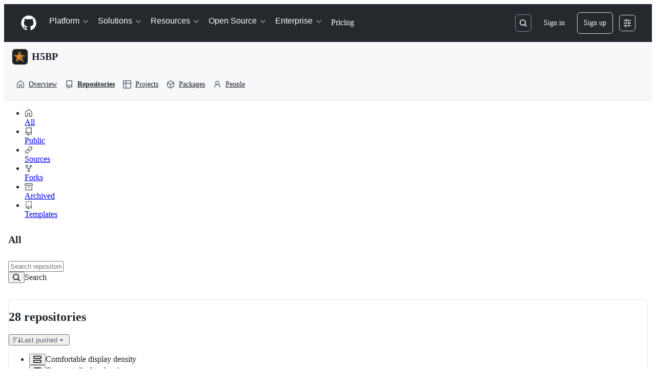

--- FILE ---
content_type: text/css
request_url: https://github.githubassets.com/assets/7928.37f3989e0ff54c65783a.module.css
body_size: 8494
content:
.ErrorPage-module__Heading--ucgNq{align-items:center;display:flex;flex-direction:column;justify-content:center;min-height:100%;min-width:100%}.ErrorPage-module__Status--ITNSj{font-size:var(--text-title-size-large);font-weight:var(--base-text-weight-semibold)}.ErrorPage-module__Message--CAZL0{font-size:var(--text-title-size-medium);padding-top:var(--base-size-8)}@layer recipes{.ValueIcon-module__GitHubAvatar_0--_ADMP{min-width:20px}.ValueIcon-module__Box_0--OhCJY{border-radius:9px;height:10px;width:10px}.AddFilterButton-module__Octicon_0--ZaNdq{color:var(--fgColor-muted);margin-right:var(--base-size-4)}.AddFilterButton-module__ActionMenu_Overlay_0--zd0cn{white-space:nowrap;width:-moz-fit-content;width:fit-content}.AddFilterButton-module__ActionList_0--DDKey{max-height:320px;overflow:auto}.AddFilterButton-module__ActionList_Item_0--OLnl_:focus:not(:focus-visible){outline-style:none}.AdvancedFilterDialog-module__Box_0--C7Ow5{align-items:center;border-top:var(--borderWidth-thin) solid;border-top-color:var(--borderColor-default);display:flex;justify-content:space-between;padding:var(--base-size-16)}.AdvancedFilterDialog-module__Box_1--mCGuT{display:none}}@layer recipes{}@layer recipes{@media screen and (min-width:768px){.AdvancedFilterDialog-module__Box_1--mCGuT{display:block}}.AdvancedFilterDialog-module__Box_2--LUI_c{display:grid;gap:var(--stack-gap-condensed);grid-template-columns:1fr 1fr;justify-content:flex-end;width:100%}@media screen and (min-width:768px){.AdvancedFilterDialog-module__Box_2--LUI_c{display:flex}}.AdvancedFilterDialog-module__Box_3--tyDch{align-items:flex-start;display:flex;width:100%}.AdvancedFilterDialog-module__Box_4--S0u2W{background:var(--bgColor-muted);display:flex;height:100%;max-height:100vh;overflow-x:hidden;overflow-y:auto;padding:var(--base-size-16);position:relative}@media screen and (min-width:768px){.AdvancedFilterDialog-module__Box_4--S0u2W{background:var(--bgColor-default);height:auto;max-height:60vh;padding-right:var(--base-size-8)}.AdvancedFilterDialog-module__Box_4--S0u2W.AdvancedFilterDialog-module__nonEmpty--AchtU{padding-top:0}}.AdvancedFilterDialog-module__Button_0--ALGQW{border-radius:var(--borderRadius-medium);border-bottom-right-radius:0!important;border-top-right-radius:0!important;box-shadow:none!important;margin-inline-end:-1px;z-index:1}.AdvancedFilterDialog-module__standaloneButton--NpFns{border-bottom-right-radius:var(--borderRadius-medium)!important;border-top-right-radius:var(--borderRadius-medium)!important;margin-inline-end:0}.BlankState-module__Box_0--A2T3t{align-self:center;display:flex;flex:1;flex-flow:column;height:100%;justify-content:center;margin:auto;max-width:320px;padding:var(--base-size-64) var(--base-size-16);text-align:center}.BlankState-module__Box_1--RFnfO{color:var(--fgColor-default);font-size:var(--text-body-size-medium);font-weight:var(--base-text-weight-semibold);margin-bottom:var(--base-size-4)}.BlankState-module__Box_2--DdKMe{color:var(--fgColor-muted);font-size:var(--text-body-size-small)}.BlankState-module__Box_3--iGsRg{display:flex;justify-content:center;padding-bottom:var(--base-size-16);padding-top:var(--base-size-16)}}@layer recipes{@media screen and (min-width:768px){.BlankState-module__Box_3--iGsRg{display:none}}}@layer recipes{.AdvancedFilterItem-module__Box_0--o3ROK{background:var(--bgColor-default);border-color:var(--borderColor-default);border-radius:var(--borderRadius-large);border-style:solid;border-width:var(--borderWidth-thin);box-shadow:var(--shadow-resting-small);display:flex;overflow:hidden}@media screen and (min-width:768px){.AdvancedFilterItem-module__Box_0--o3ROK{background:#0000;border-width:0;box-shadow:none;display:contents}}.AdvancedFilterItem-module__Box_1--NB2mp{height:1px;overflow:hidden;position:absolute;width:1px;clip:rect(0 0 0 0);border:0}.AdvancedFilterItem-module__Text_0--lWMLq{color:var(--fgColor-muted);display:none;font-size:var(--text-body-size-small);padding-right:var(--base-size-8);text-align:right}@media screen and (min-width:768px){.AdvancedFilterItem-module__Text_0--lWMLq{display:block}}.AdvancedFilterItem-module__Box_2--Q0Tih{display:flex;padding:var(--base-size-8);width:100%}@media screen and (min-width:768px){.AdvancedFilterItem-module__Box_2--Q0Tih{display:contents;padding:0}}.AdvancedFilterItem-module__Box_3--ZXaEB{column-gap:var(--stack-gap-condensed);display:flex;flex:1;flex-wrap:wrap;padding:var(--base-size-8) var(--base-size-8) var(--base-size-16);row-gap:var(--stack-gap-condensed)}@media screen and (min-width:768px){.AdvancedFilterItem-module__Box_3--ZXaEB{display:contents;padding:0}}.AdvancedFilterItem-module__Box_4--gXW0e{display:inline-flex;flex-direction:column}@media screen and (min-width:768px){.AdvancedFilterItem-module__Box_4--gXW0e{display:contents}}.AdvancedFilterItem-module__Text_1--YhxyF{color:var(--fgColor-muted);display:block;font-size:var(--text-body-size-small);font-weight:var(--base-text-weight-medium);padding-bottom:var(--base-size-4)}@media screen and (min-width:768px){.AdvancedFilterItem-module__Text_1--YhxyF{display:none}}.AdvancedFilterItem-module__RemoveFilterButton_0--LSbzV{display:none!important;margin-right:var(--base-size-2)}@media screen and (min-width:768px){.AdvancedFilterItem-module__RemoveFilterButton_0--LSbzV{display:block!important}}.AdvancedFilterItem-module__Box_5--glbQv{align-items:center;display:flex;flex-direction:column;font-size:var(--text-body-size-small);font-weight:var(--base-text-weight-semibold);justify-content:space-between}@media screen and (min-width:768px){.AdvancedFilterItem-module__Box_5--glbQv{display:none}}.AdvancedFilterItem-module__Box_6--Di1xh{align-items:center;background:var(--bgColor-muted);border-color:var(--borderColor-muted);border-radius:10px;border-style:solid;border-width:var(--borderWidth-thin);color:var(--fgColor-muted);display:flex;flex:1;font-size:10px;justify-content:center;max-height:20px;min-width:30px}.AdvancedFilterItem-module__Box_7--ITx8B{display:flex;justify-content:center}@media screen and (min-width:768px){.AdvancedFilterItem-module__Box_7--ITx8B{display:none}}.AdvancedFilterItem-module__Box_8--ZFxkN{background:var(--borderColor-default);height:16px;width:2px}}@layer recipes{@media screen and (min-width:768px){.OperatorSelect-module__Button_0--JzNkw{min-height:28px;width:100%}}.OperatorSelect-module__Octicon_0--t_v4X,.QualifierSelect-module__Octicon_0--KZDRV{color:var(--fgColor-muted)}}@layer recipes{@media screen and (min-width:768px){.QualifierSelect-module__Button_0--lRMli{min-height:28px;width:100%}}.QualifierSelect-module__ActionMenu_Overlay_0--MfFvm{white-space:nowrap;width:-moz-fit-content;width:fit-content}.QualifierSelect-module__ActionList_0--scqEo{max-height:320px;overflow:auto}.RemoveFilterButton-module__IconButton_0--fEf5k{align-items:center;display:flex;justify-content:center}.BooleanValueSelect-module__Button_0--uEoUf[data-size=small]{align-content:flex-start;background:var(--bgColor-default);box-shadow:unset;display:inline-flex;font-size:var(--text-body-size-small);justify-content:space-between;min-height:32px;text-align:left;width:auto}.BooleanValueSelect-module__Button_0--uEoUf[data-size=small]>span{flex:1;gap:2px;grid-template-columns:min-content minmax(0,1fr) min-content}.BooleanValueSelect-module__Button_0--uEoUf[data-size=small]>span span[data-component=text]{display:inline-flex;overflow:hidden;text-overflow:ellipsis;white-space:nowrap}}@layer recipes{}@layer recipes{@media screen and (min-width:768px){.BooleanValueSelect-module__Button_0--uEoUf[data-size=small]{min-height:28px;width:calc(100% - 8px)}}.BooleanValueSelect-module__Octicon_0--lNGyL{color:var(--fgColor-muted)}.ValuePlaceholder-module__Box_0--wZEYD{color:var(--fgColor-muted);flex:1}.ValuePlaceholder-module__Box_1--kQ66h{align-items:center;display:flex;flex:1;flex-direction:row}.ValuePlaceholder-module__Octicon_0--QpMKs{color:var(--fgColor-muted);margin-right:var(--base-size-4)}}@layer recipes{}.ValuePlaceholder-module__AvatarStack--yBu0Z{margin-right:var(--base-size-4)}.ValuePlaceholder-module__AvatarStack--yBu0Z img{transition:unset!important}@layer recipes{.ValueSelect-module__Octicon_0--kj3ir{color:var(--fgColor-muted)}.ValueSelect-module__Box_0--YnKLp{align-items:center;display:flex;gap:var(--base-size-4)}.ValueSelect-module__TextInput_0--VL4Aa{min-height:32px!important;padding-bottom:var(--base-size-2)!important;padding-top:var(--base-size-2)!important}.ValueSelect-module__TextInput_0--VL4Aa>input{font-size:var(--text-body-size-small)!important;padding-left:var(--base-size-8)!important;padding-right:var(--base-size-8)!important}@media screen and (min-width:768px){.ValueSelect-module__TextInput_0--VL4Aa{min-height:28px!important}}.ValueSelect-module__Box_1--lHffm{align-items:center;display:flex;gap:2px}.ValueSelect-module__TextInput_1--yo6eh{padding-bottom:var(--base-size-2)!important;padding-top:var(--base-size-2)!important}.ValueSelect-module__TextInput_1--yo6eh>input{font-size:var(--text-body-size-small)!important;padding-left:var(--base-size-8)!important;padding-right:var(--base-size-8)!important}.ValueSelect-module__Button_0--Y3h64{background:var(--bgColor-default)!important;box-shadow:unset;display:inline-flex!important;font-size:var(--text-body-size-small);min-height:32px!important;min-width:0!important;text-align:left!important;width:auto!important}.ValueSelect-module__Button_0--Y3h64>span{flex:1!important;grid-template-columns:min-content minmax(0,1fr) min-content!important}.ValueSelect-module__Button_0--Y3h64>span div{overflow:hidden;text-overflow:ellipsis;white-space:nowrap}@media screen and (min-width:768px){.ValueSelect-module__Button_0--Y3h64{min-height:28px!important;width:100%!important}}.ValueSelect-module__Overlay--y1G5m{max-height:50vh}@media screen and (min-width:769px){.ValueSelect-module__Overlay--y1G5m{max-height:300px}}@media screen and (max-width:768px){.ValueSelect-module__Overlay--y1G5m:where([data-responsive=fullscreen]){max-height:none}}}@layer recipes{.FilterList-module__Box_0--Euc9x{align-items:center;column-gap:var(--stack-gap-condensed);display:grid;grid-template-columns:1fr;grid-template-rows:min-content;row-gap:0;width:100%}@media screen and (min-width:768px){.FilterList-module__Box_0--Euc9x{grid-template-columns:min-content auto minmax(80px,auto) minmax(30%,auto) min-content;row-gap:var(--stack-gap-normal)}}.FilterList-module__Box_1--L1FmT{color:var(--fgColor-muted);display:none;font-size:var(--text-body-size-small);font-weight:var(--base-text-weight-medium);height:28px;padding-bottom:var(--base-size-4);padding-top:var(--base-size-4);position:relative}@media screen and (min-width:768px){.FilterList-module__Box_1--L1FmT{display:contents}}.FilterList-module__Box_2--opwy0{background:var(--bgColor-muted);border-bottom-width:var(--borderWidth-thin);border-color:var(--borderColor-default);border-left-width:0;border-right-width:0;border-style:solid;border-top-width:var(--borderWidth-thin);height:28px;left:0;position:absolute;right:0;top:0}.FilterList-module__Box_3--Mtxgk{display:inline-flex;flex-direction:column;height:28px;justify-content:center;z-index:1}.FilterList-module__Box_4--PWgFu{display:grid;padding-bottom:var(--base-size-16)}@media screen and (min-width:768px){.FilterList-module__Box_4--PWgFu{display:none;padding-bottom:0}}.FilterList-module__Text_0--TOaPe{display:inline-flex;flex-direction:column;height:28px;justify-content:center;z-index:1}.ClearButton-module__clearButton--QMTmN{display:flex}.ClearButton-module__clearButton--QMTmN:hover{background-color:var(--bgColor-transparent);color:var(--fgColor-muted)}.Filter-module__Box_0--kbMb2{display:grid;gap:var(--stack-gap-normal);position:relative;width:100%}.Filter-module__Box_1--Tymy6{gap:0}.Filter-module__Box_2--wp5NN{align-items:center;border-color:var(--borderColor-default);border-style:solid;border-width:var(--borderWidth-thin);display:grid;grid-template-columns:min-content 1fr min-content min-content;margin-inline-end:-1px;padding-left:var(--base-size-4);padding-right:1px;width:100%}.Filter-module__Box_2--wp5NN:has(input:focus-visible){outline:2px solid var(--borderColor-accent-emphasis,var(--color-accent-emphasis));outline-offset:-2px;z-index:1}.Filter-module__leftRounded--Bf0z4{border-bottom-left-radius:var(--borderRadius-medium);border-top-left-radius:var(--borderRadius-medium)}.Filter-module__rightRounded--_sTZF{border-bottom-right-radius:var(--borderRadius-medium);border-top-right-radius:var(--borderRadius-medium)}.Filter-module__hasSubmit--ucsOC{grid-template-columns:1fr min-content min-content;padding-left:var(--base-size-12)}}@layer recipes{}@layer recipes{@media screen and (max-width:544px){.Filter-module__trailingVisual--stqAE{display:none}}}@layer recipes{.FilterInputIcon-module__Box_0--_fTmo{display:flex;flex-direction:row;justify-items:flex-start;text-align:center}.FilterInputIcon-module__Octicon_0--I6ARH{color:var(--fgColor-muted);margin-left:var(--base-size-4);margin-right:var(--base-size-8)}.FilterInputWrapper-module__Box_0--mL7TM{display:inline-flex}.FilterInputWrapper-module__Box_1--kGZnc{align-items:center;background:var(--bgColor-default);border-radius:var(--borderRadius-medium);color:var(--fgColor-default);cursor:text;display:inline-flex;font-size:var(--text-body-size-medium);max-width:100%;position:relative;vertical-align:middle;width:100%}.Input-module__Box_0--oLwwo{align-items:center;align-self:stretch;display:flex;flex:1;font-size:inherit;overflow-x:auto;overflow-y:hidden;position:relative;scrollbar-width:none}}@layer recipes{}@layer recipes{.Input-module__Box_0--oLwwo::-webkit-scrollbar{display:none}.Input-module__Box_1--NowmF{display:inline-flex;flex:1;padding:0;position:absolute;-webkit-user-select:none;user-select:none;white-space:pre;word-break:break-word}.Input-module__Box_2--rBUW0{align-self:stretch;height:30px;width:100%}.Input-module__Box_3--fXfMg{height:0;left:0;overflow:scroll;position:absolute;top:0;visibility:hidden;white-space:pre}.Input-module__Box_4--DZrl_{background:#0000;border:0;caret-color:var(--fgColor-default,var(--color-fg-default));color:#0000;display:flex;height:30px;min-width:100%;overflow-x:auto;overflow-y:hidden;padding:0;position:relative;resize:none}.Input-module__Box_4--DZrl_:focus{box-shadow:none;outline:none}.StyledInput-module__Box_0--wGp5d{background:var(--bgColor-done-muted);border-radius:var(--borderRadius-small);color:var(--fgColor-done)}.StyledInput-module__Box_1--WBhEL{background:var(--bgColor-accent-muted);border-radius:var(--borderRadius-small);color:var(--fgColor-accent)}.StyledInput-module__Box_2--h5s9e,.StyledInput-module__KeyBlock_0--Ucg7o{background:var(--bgColor-attention-muted);border-radius:var(--borderRadius-small);color:var(--fgColor-attention)}.StyledInputBlocks-module__Text_0--EYQ9u{border-radius:var(--borderRadius-small);color:var(--fgColor-done)}.SubmitButton-module__IconButton_0--tFya7{border-bottom-left-radius:0!important;border-top-left-radius:0!important;box-shadow:none;color:var(--fgColor-muted);flex-shrink:0}.SubmitButton-module__IconButton_0--tFya7:focus{z-index:1}.SuggestionItem-module__item--iOkfw{scroll-margin:var(--base-size-20)}.SuggestionItem-module__Box_0--KiyIM{align-content:center;display:flex;justify-content:center;min-width:20px}.SuggestionItem-module__GitHubAvatar_0--G3syG{min-width:20px}.SuggestionItem-module__displayName--Re_u9>img{height:16px;vertical-align:text-bottom;width:16px}.SuggestionItem-module__boldText--bEf90{font-weight:var(--base-text-weight-semibold)}.SuggestionItem-module__normalText--mbwZZ{font-weight:var(--base-text-weight-normal)}.SuggestionItem-module__Box_1--nJzVb{border-radius:9px;height:10px;width:10px}}@layer recipes{}@layer recipes{}@layer recipes{}@layer recipes{}.SuggestionItem-module__ActionList_Description--iWGYh{font-weight:var(--base-text-weight-normal)}@layer recipes{.SuggestionsList-module__Box_0--k5Rtb{align-items:center;display:flex;gap:8px;line-height:20px;margin-left:var(--base-size-8);margin-right:var(--base-size-8);padding:var(--base-size-6) var(--base-size-8)}.SuggestionsList-module__Box_1--y4zR5{background-color:initial;left:0;margin-top:var(--base-size-4);position:absolute;right:0;top:var(--base-size-32);z-index:999}.SuggestionsList-module__ActionList_0--ncKNB{list-style:none;max-height:20em;min-height:48px;overflow-x:hidden;overflow-y:auto}.SuggestionsList-module__Box_3--ePaD1{background:var(--overlay-bgColor);border-radius:var(--borderRadius-large);box-shadow:var(--shadow-floating-small);display:flex;flex-direction:column;height:auto;left:0;max-height:calc(100vh - 2rem);min-width:250px;overflow:hidden;position:absolute;visibility:hidden;white-space:normal;width:100%}@media screen and (min-width:544px){.SuggestionsList-module__Box_3--ePaD1{width:min-content}}@media screen and (max-width:768px){.SuggestionsList-module__Box_3--ePaD1{left:0!important}}.SuggestionsList-module__Box_3--ePaD1.SuggestionsList-module__showOverlay--JOtrH{visibility:visible}@media(prefers-reduced-motion:no-preference){.SuggestionsList-module__Box_3--ePaD1{opacity:0;transition:opacity .2s ease}.SuggestionsList-module__Box_3--ePaD1.SuggestionsList-module__showOverlay--JOtrH{opacity:1}}}@layer recipes{.ValidationMessage-module__Banner--jebmm{padding:0 var(--base-size-8)}.ValidationMessage-module__Box_0--FLFiZ{display:flex;flex-direction:column}.ValidationMessage-module__Box_2--eF4ro{margin-left:var(--base-size-16)}.ValidationMessage-module__VerifiedHTMLBox_0--CKne7 pre{color:var(--fgColor-attention);display:inline;font-weight:var(--base-text-weight-medium);overflow-wrap:anywhere;padding:var(--base-size-2);white-space:pre-wrap}.FilterRevert-module__Octicon_0--kGCqF{margin-right:var(--base-size-8)}.FilterRevert-module__Link_0--ykkkc{align-items:center;display:inline-flex;font-weight:var(--base-text-weight-semibold);justify-content:center}.ListView-module__ul--A_8jF{border-radius:inherit;list-style:none;margin:0;padding:0}.ListView-module__container--rxCWy{border-top-left-radius:inherit;border-top-right-radius:inherit}}@layer recipes{}@layer recipes{}.density-gap-module__normal--HBwlC{gap:var(--base-size-4)}.density-gap-module__none--DjJ9h{gap:0}.density-gap-module__condensed--Dc3l4{gap:var(--stack-gap-condensed)}.density-gap-module__spacious--lp7L7{gap:var(--stack-gap-normal)}.OverflowMenu-module__IconButton_0--cxtvS{flex-shrink:0}.VisibleAndOverflowContainer-module__Box_0--KyT2b{align-items:center;box-sizing:initial;display:flex;flex-direction:row;flex-grow:1;flex-shrink:1;justify-content:flex-end;margin-left:auto;min-width:0;overflow:visible;position:relative}.VisibleAndOverflowContainer-module__space--fVHr3{justify-content:space-between}.VisibleItem-module__Box_0--BsJkb{display:inline-flex}.VisibleItems-module__Box_1--LOtDr{align-items:center;box-sizing:initial;display:flex;flex-direction:row;flex-grow:0;flex-shrink:0;justify-content:flex-end;margin-left:auto;overflow:visible}@layer recipes{.ActionBar-module__container--fcK9p{align-items:center;display:flex;flex-direction:row;margin-left:auto}.Metadata-module__container--ydeM8{align-items:center;background-color:var(--bgColor-muted);border-bottom:var(--borderWidth-thin) solid;border-bottom-color:var(--borderColor-muted);border-top-left-radius:inherit;border-top-right-radius:inherit;display:flex;height:48px;justify-content:flex-start;padding:var(--base-size-8)}.Metadata-module__heading--vvkcl{display:flex;font-size:var(--text-body-size-medium);overflow:hidden;padding-left:var(--base-size-8);padding-right:var(--base-size-8);text-overflow:ellipsis;white-space:nowrap}.SectionFilters-module__container--gpzjI{align-items:center;display:flex}.SelectAllCheckbox-module__container--MgNnp{align-items:center;display:flex;flex-direction:row}.SelectAllCheckbox-module__formControlContainer--dgXVq{align-items:center;display:flex;flex-direction:row;height:32px;justify-content:center;min-height:32px;min-width:32px;width:32px}.SelectAllCheckbox-module__count--OFClN{align-items:center;display:flex;flex:1;font-weight:700;margin-bottom:0;margin-left:var(--base-size-8);margin-right:var(--base-size-8);min-width:min-content;overflow:hidden;text-overflow:ellipsis;white-space:nowrap}}@layer recipes{}@layer recipes{}@layer recipes{}.ReposList-module__ReposCountText--A_sIJ{font-weight:var(--base-text-weight-semibold)}.ReposList-module__ReposListContainer--vevmF{border:var(--borderWidth-thin) solid;border-color:var(--borderColor-muted);border-radius:var(--borderRadius-medium)}@layer recipes{.ActionBar-module__container--8I2RB{align-items:center;display:flex;flex-grow:2px;grid-area:actions;max-width:200px;min-width:56px;padding-right:var(--base-size-16)}.ActionBar-module__hasActions--HH0uB{max-width:unset}.ListItem-module__listItem--k4eMk{color:var(--fgColor-default);display:grid;font-size:var(--text-body-size-medium);gap:var(--base-size-4);grid-template-areas:"selection status primary actions" "selection status metadata actions" "selection status main-content actions";grid-template-rows:repeat(3,auto);min-height:2rem;position:relative;--core-grid-template-columns:min-content min-content minmax(30%,1fr) minmax(0,max-content);--last-grid-template-column:min-content;grid-template-columns:var(--core-grid-template-columns) var(--last-grid-template-column)}}@layer recipes{@media screen and (min-width:544px){.ListItem-module__listItem--k4eMk{grid-template-areas:"selection status primary metadata actions" "selection status main-content metadata actions";grid-template-rows:repeat(2,auto)}}.ListItem-module__listItem--k4eMk:where(.ListItem-module__compact--f4FSR){grid-template-areas:"selection status primary main-content actions" "selection status metadata metadata actions";grid-template-rows:repeat(2,auto);min-height:1rem;--core-grid-template-columns:min-content min-content minmax(2em,max-content) minmax(0,auto) minmax(min-content,max-content)}@media screen and (min-width:544px){.ListItem-module__listItem--k4eMk:where(.ListItem-module__compact--f4FSR){grid-template-areas:"selection status primary main-content metadata actions";grid-template-rows:auto}}.ListItem-module__listItem--k4eMk:where(.ListItem-module__centerAligned--PWSgp){padding-bottom:var(--base-size-8);padding-top:var(--base-size-8);grid-row-gap:0}.ListItem-module__listItem--k4eMk:where(.ListItem-module__centerAligned--PWSgp):where(.ListItem-module__compact--f4FSR){padding-bottom:var(--base-size-4);padding-top:var(--base-size-4)}.ListItem-module__listItem--k4eMk:where(:first-child){border-top-left-radius:inherit;border-top-right-radius:inherit}.ListItem-module__listItem--k4eMk:where(:last-child){border-bottom-left-radius:inherit;border-bottom-right-radius:inherit}.ListItem-module__listItem--k4eMk:where(.ListItem-module__hasActionBar--t14sR){--last-grid-template-column:auto}.ListItem-module__listItem--k4eMk:where(.ListItem-module__hasActionBar--t14sR):where(.ListItem-module__compact--f4FSR){--last-grid-template-column:minmax(0,auto)}.ListItem-module__listItem--k4eMk:hover{background-color:var(--bgColor-muted)}.ListItem-module__listItem--k4eMk:not(:last-child){border-bottom:var(--borderWidth-thin) solid var(--borderColor-muted)}.ListItem-module__listItem--k4eMk:where(.ListItem-module__selected--WTEJT){background-color:var(--bgColor-accent-muted);box-shadow:0 0 0 1px var(--borderColor-accent-emphasis);z-index:1px}.ListItem-module__listItem--k4eMk:where(.ListItem-module__selected--WTEJT):hover{background-color:var(--bgColor-accent-muted)}.ListItem-module__listItem--k4eMk:focus-visible{box-shadow:none;outline:2px solid var(--focus-outlineColor);outline-offset:-2px}.MetadataContainer-module__container--nU0s9{display:flex;flex-direction:row;flex-grow:2px;flex-wrap:wrap;gap:var(--stack-gap-condensed);grid-area:metadata;padding-right:var(--base-size-16)}.Description-module__container--Zwqe8{align-items:center;color:var(--fgColor-muted);display:flex;flex-wrap:wrap;font-size:var(--text-body-size-small);font-weight:400;gap:var(--base-size-4);width:100%}}@layer recipes{}@layer recipes{.Description-module__container--Zwqe8:where(.Description-module__compact--Lw6nW){display:inline;overflow:hidden;text-overflow:ellipsis;white-space:nowrap}}@layer recipes{.LeadingContent-module__container--cui6v{align-items:flex-start;display:flex;flex-direction:row;gap:var(--stack-gap-condensed);grid-area:status;justify-content:flex-start;padding-left:var(--base-size-12);padding-right:var(--base-size-4)}.LeadingContent-module__container--cui6v:where(.LeadingContent-module__isSelectable--EzWvg){padding-left:0}.LeadingContent-module__container--cui6v:where(.LeadingContent-module__centerAligned--f1Pzo){align-items:center;justify-content:center;padding-right:var(--base-size-8)}}@layer recipes{.LeadingVisual-module__outer--qS9Ac{display:flex;flex-direction:column;grid-area:status}.LeadingVisual-module__inner--GeEeG{align-items:center;display:flex;justify-content:center}.UnreadIndicator-module__container--X6F4o{background-color:var(--fgColor-accent);border:var(--borderWidth-thick) solid;border-color:var(--bgColor-default);border-radius:var(--borderRadius-full);height:12px;margin-left:var(--base-size-4);transform:translate(-2px,2px);width:12px}.MainContent-module__container--NyRpm{align-items:center;display:flex;flex-direction:row;flex-grow:1;gap:var(--stack-gap-normal);grid-area:main-content;overflow:hidden;padding-right:var(--base-size-8)}.MainContent-module__inner--qD0Pb{align-items:flex-start;display:flex;flex-direction:column;flex-grow:1;flex-shrink:1;gap:0;height:100%;min-width:40%;overflow:hidden;padding-bottom:10px}.MainContent-module__inner--qD0Pb:empty{padding-bottom:var(--base-size-4)}}@layer recipes{}@layer recipes{.MainContent-module__inner--qD0Pb:where(.MainContent-module__compact--S3brA){align-items:flex-start;flex-direction:column;gap:0;justify-content:center;padding-bottom:unset}@media screen and (min-width:544px){.MainContent-module__inner--qD0Pb:where(.MainContent-module__compact--S3brA){align-items:center;flex-direction:row;gap:0;justify-content:flex-start}}@media screen and (min-width:768px){.MainContent-module__inner--qD0Pb:where(.MainContent-module__compact--S3brA){gap:var(--base-size-4)}}.MainContent-module__inner--qD0Pb:where(.MainContent-module__centerAligned--kUOEP){padding-bottom:0}}@layer recipes{.Metadata-module__metadata--ODMG0{align-items:center;display:flex;flex-direction:row;justify-content:flex-start}.Metadata-module__metadata--ODMG0:where(.Metadata-module__secondary--1te4w){color:var(--fgColor-muted);flex-shrink:0;font-size:var(--text-body-size-small);font-weight:400;gap:var(--base-size-4)}.Metadata-module__metadata--ODMG0:where(.Metadata-module__primary--S8Orc){gap:var(--stack-gap-normal);padding-right:var(--base-size-16)}.Metadata-module__metadata--ODMG0:where(.Metadata-module__alignRight--A1PHa){justify-content:flex-start}@media screen and (min-width:544px){.Metadata-module__metadata--ODMG0:where(.Metadata-module__alignRight--A1PHa){justify-content:flex-end}}.Metadata-module__metadata--ODMG0:empty{display:none}@media screen and (min-width:544px){.Metadata-module__metadata--ODMG0:empty{display:flex}}}body:not(.DragAndDropContainer-module__isKeyboardDragging--sqA9I).is-dragging .DragAndDropContainer-module__container--WugRR{cursor:grabbing!important}.MoveDialog-module__dialogBody--mAl8V{display:flex;flex-direction:column;gap:var(--base-size-16);overflow-y:auto}.MoveDialog-module__form--sQHkL{display:flex;flex-direction:column;overflow:hidden}.MoveDialog-module__title--idZfs{align-items:center;display:flex;gap:var(--base-size-4)}.MoveDialog-module__dialogTitle--QuaQM{display:flex;flex-direction:column}.Anchor-module__calendarIcon--vmzmc{color:var(--fgColor-muted);margin:var(--base-size-2) 0}.ValidationErrorPopover-module__Popover--L6a2z{--caret-offset:0px;--x-offset:0px;font-size:var(--text-body-size-small);left:50%;top:calc(100% + var(--base-size-12));transform:translateX(calc(-50% + var(--x-offset)));width:max-content}.ValidationErrorPopover-module__Popover--L6a2z.ValidationErrorPopover-module__aboveCaret--n7mG4{top:calc(var(--base-size-4)*-1);transform:translateX(calc(-50% + var(--x-offset))) translateY(-100%)}.ValidationErrorPopover-module__PopoverContent--sE8qO{background-color:var(--bgColor-danger-emphasis);border-color:var(--borderColor-danger-muted);color:var(--fgColor-onEmphasis);padding:var(--base-size-4) var(--base-size-8);text-align:center;width:auto}.ValidationErrorPopover-module__PopoverContent--sE8qO:after,.ValidationErrorPopover-module__PopoverContent--sE8qO:before{left:50%;transform:translateX(var(--caret-offset))}.ValidationErrorPopover-module__PopoverContent--sE8qO.ValidationErrorPopover-module__aboveCaret--n7mG4:after,.ValidationErrorPopover-module__PopoverContent--sE8qO.ValidationErrorPopover-module__aboveCaret--n7mG4:before{border-top-color:var(--fgColor-danger)!important}.ValidationErrorPopover-module__PopoverContent--sE8qO.ValidationErrorPopover-module__belowCaret--bwBKr:after,.ValidationErrorPopover-module__PopoverContent--sE8qO.ValidationErrorPopover-module__belowCaret--bwBKr:before{border-bottom-color:var(--fgColor-danger)!important}.Input-module__container--Xcn7K{align-items:center;display:flex;flex-grow:1;justify-content:flex-end}.Input-module__rangeInputs--cCy1G{align-items:flex-end;display:flex}.Input-module__rangeInputs--cCy1G .Input-module__rangeInputsSeparator--zAoYC{flex-grow:0;height:var(--control-small-size);padding-left:var(--base-size-4);padding-right:var(--base-size-4)}.Input-module__singleDateInputContainer--UkBWU{flex-grow:0;position:relative;width:16ch}.Input-module__singleDateInputContainer--UkBWU.Input-module__hasCalendarButton--cBe1A{width:22ch}.Input-module__singleDateInputContainer--UkBWU .Input-module__singleDateInput--wfBlK{width:100%}.Input-module__singleDateInputContainer--UkBWU .Input-module__singleDateInput--wfBlK.Input-module__activeRangeEnd--fWov0{border-color:var(--fgColor-accent)}.Input-module__FormControl--scK8C{max-width:100%;position:relative;width:14ch}.Input-module__fullWidth--scl7k{flex-grow:1}.Input-module__multiDateInputContainer--aA3Z1{flex-grow:0;position:relative}.Input-module__multiDateInputContainer--aA3Z1.Input-module__insideDatePicker--LbTQe{max-width:100%;width:14ch}.Input-module__multiDateInputContainer--aA3Z1 .Input-module__multiDateInput--fWUfH{padding:0 var(--base-size-8);width:100%}.Input-module__multiDateInputContainer--aA3Z1 .Input-module__multiDateInput--fWUfH input{width:0}.Input-module__multiDateInputContainer--aA3Z1 .Input-module__multiDateInput--fWUfH input:focus{width:11ch}.Input-module__calendarIconButton--eV3PF{padding:0}.Input-module__successIcon--2jasV{color:var(--fgColor-success)}.Input-module__dangerIcon--AYHFx{color:var(--fgColor-danger)}.ConfirmCloseDialog-module__labelText--VRdFV{margin-left:var(--base-size-4)}.Day-module__day--Lk_yW{align-items:center;border-radius:var(--borderRadius-medium);color:var(--text-color);display:flex;font-family:var(--fontStack-monospace);font-size:var(--text-body-size-small);height:var(--control-large-size);justify-content:center;margin:1px;transition:background-color .1s ease,color .1s ease,box-shadow .1s ease;-webkit-user-select:none;user-select:none;width:var(--control-large-size);--text-color:var(--fgColor-default)}.Day-module__day--Lk_yW[aria-disabled=true]{--text-color:var(--control-fgColor-disabled)}.Day-module__day--Lk_yW[aria-selected]:not([aria-disabled=true]){cursor:pointer}.Day-module__day--Lk_yW[aria-selected]:not([aria-disabled=true]):focus-visible{outline:var(--focus-outline);outline-offset:2px;z-index:1}.Day-module__day--Lk_yW[aria-selected]:not([aria-disabled=true]):where(:not(.Day-module__selected--qMeWD)):hover{background:var(--control-bgColor-hover)}.Day-module__day--Lk_yW[aria-selected]:not([aria-disabled=true]):where(:not(.Day-module__selected--qMeWD)):active{background:var(--control-bgColor-active)}.Day-module__day--Lk_yW.Day-module__today--ATWu5{font-weight:700;--text-color:var(--fgColor-accent)}.Day-module__day--Lk_yW.Day-module__today--ATWu5 .Day-module__date--ASCWF:after{background:var(--text-color);border-radius:1px;bottom:0;content:"";display:block;height:2px;left:50%;position:absolute;transform:translateX(-50%);width:16px}.Day-module__day--Lk_yW.Day-module__selected--qMeWD{background:var(--bgColor-accent-emphasis);--text-color:var(--fgColor-onEmphasis)}.Day-module__day--Lk_yW.Day-module__selected--qMeWD:is(.Day-module__rangeFrom--aiIAc,.Day-module__rangeTo--T4srd):not(.Day-module__activeRangeEnd--An_E2){background:var(--borderColor-accent-muted);--text-color:var(--fgColor-default)}.Day-module__day--Lk_yW.Day-module__selected--qMeWD.Day-module__rangeFrom--aiIAc{border-radius:4px 0 0 4px}.Day-module__day--Lk_yW.Day-module__selected--qMeWD.Day-module__rangeMiddle--c6Wld{background:var(--bgColor-accent-muted);border-radius:0;--text-color:var(--fgColor-default)}.Day-module__day--Lk_yW.Day-module__selected--qMeWD.Day-module__rangeTo--T4srd{border-radius:0 4px 4px 0}.Day-module__day--Lk_yW.Day-module__range--xx5j9{margin:1px 0;width:calc(var(--control-large-size) + 2px)}.Day-module__day--Lk_yW.Day-module__header--EmCNc{--text-color:var(--fgColor-muted)}.Day-module__day--Lk_yW .Day-module__date--ASCWF{line-height:2;position:relative}.Month-module__container--z5U_x{display:flex;flex-direction:column;gap:var(--base-size-16);-webkit-user-select:none;user-select:none}.Month-module__container--z5U_x .Month-module__row--vNOCW{display:flex;justify-content:space-between}.Month-module__container--z5U_x .Month-module__grid--rtixL{min-height:calc((var(--control-large-size) + 2px)*7)}.Month-module__container--z5U_x .Month-module__title--dDTE5{color:var(--fgColor-default);font-size:var(--text-body-size-medium);font-weight:700;grid-area:month;height:var(--base-size-24);text-align:center}.Month-module__container--z5U_x .Month-module__title--dDTE5.Month-module__compressedHeader--gqq2V{clip-path:circle(0)}.Panel-module__container--QM8qh{align-items:stretch;background-color:var(--bgColor-default);display:flex;flex-direction:column;position:relative}.Panel-module__container--QM8qh [aria-disabled=true],.Panel-module__container--QM8qh [disabled]{pointer-events:none}.Panel-module__topNav--GYQdx{display:flex;justify-content:space-between;left:0;padding:var(--base-size-16);position:absolute;right:0;top:0;z-index:10}.Panel-module__months--VU5D4{align-items:flex-start;display:flex;flex-direction:row;gap:var(--base-size-40);margin-top:var(--base-size-4);overflow-x:auto;padding:var(--base-size-16);position:relative}.Panel-module__footer--szPNP{align-items:stretch;border-top:var(--borderWidth-thin) solid;border-top-color:var(--borderColor-default);display:flex;flex-direction:column;gap:var(--stack-gap-condensed);padding:var(--base-size-8) var(--base-size-16)}.Panel-module__footer--szPNP .Panel-module__footerRow--oTYAd{align-items:center;display:flex;flex-basis:0;flex-direction:row;gap:var(--base-size-8);justify-content:space-between;position:relative}.Panel-module__footer--szPNP .Panel-module__footerButtons--Fdy64{display:flex}.Panel-module__arrowButton--pKXOQ{height:28px;width:40px}.Panel-module__arrowButton--pKXOQ:not(:last-child){margin-right:var(--base-size-4)}.Panel-module__arrowButton--pKXOQ .Panel-module__icon--ozRZ6{color:var(--fgColor-muted)}.Panel-module__pickers--UAT_P{flex:1}.Panel-module__pickers--UAT_P .Panel-module__picker--Bd4ir{background:var(--bgColor-default);border:0;border-radius:var(--borderRadius-medium);color:var(--fgColor-default);font-weight:600;margin-right:var(--base-size-6);padding:var(--base-size-4)}.Panel-module__pickers--UAT_P .Panel-module__picker--Bd4ir :focus{outline:var(--focus-outline)}.Panel-module__pickers--UAT_P .Panel-module__picker--Bd4ir .Panel-module__option--RRz4t{background:var(--bgColor-default);border:0;color:var(--fgColor-default);font-weight:400;padding:var(--base-size-8)}.MoveDialogForm-module__form--gHVpu{display:flex;flex-direction:column;gap:var(--base-size-16);width:100%}.MoveDialogForm-module__autoComplete--jWPlJ{max-height:200px;overflow:auto}.MoveDialogForm-module__datePickerAnchor--cpNRJ{width:100%}.KeyboardSpecificInstructionsDialog-module__instructionContainer--Heahc{border-color:var(--borderColor-default);border-radius:5px;border-style:solid;border-width:var(--borderWidth-thin);display:flex;flex-direction:column}.KeyboardSpecificInstructionsDialog-module__instruction--Bn8V2{border-bottom:var(--borderWidth-thin) solid var(--borderColor-default);display:flex;justify-content:space-between;padding:var(--base-size-16)}.KeyboardSpecificInstructionsDialog-module__footerContainer--dKeqT{display:flex;justify-content:space-between;width:100%}.KeyboardSpecificInstructionsDialog-module__footerForm--eqNzz{align-items:center;display:flex}.KeyboardSpecificInstructionsDialog-module__footerForm--eqNzz>:first-child{display:contents}.KeyboardSpecificInstructionsDialog-module__footerButton--KEhPP{align-items:center;display:flex;gap:var(--base-size-8)}.DragAndDropItem-module__dragItem--rV0hu{z-index:1}.DragAndDropItem-module__dragItem--rV0hu:after,.DragAndDropItem-module__dragItem--rV0hu:before{background-color:var(--bgColor-accent-emphasis);border:0;content:"";display:block;position:absolute;z-index:1}.DragAndDropItem-module__dragItem--rV0hu.DragAndDropItem-module__vertical--jl9So:after,.DragAndDropItem-module__dragItem--rV0hu.DragAndDropItem-module__vertical--jl9So:before{height:2px;left:0;right:0}.DragAndDropItem-module__dragItem--rV0hu.DragAndDropItem-module__horizontal--UHY1O:after,.DragAndDropItem-module__dragItem--rV0hu.DragAndDropItem-module__horizontal--UHY1O:before{bottom:0;top:0;width:2px}.DragAndDropItem-module__dragItem--rV0hu.DragAndDropItem-module__vertical--jl9So:before{top:0;transform:translateY(-50%)}.DragAndDropItem-module__dragItem--rV0hu.DragAndDropItem-module__vertical--jl9So:after{bottom:0;transform:translateY(50%)}.DragAndDropItem-module__dragItem--rV0hu.DragAndDropItem-module__horizontal--UHY1O:before{left:0;transform:translateX(-50%)}.DragAndDropItem-module__dragItem--rV0hu.DragAndDropItem-module__horizontal--UHY1O:after{right:0;transform:translateX(50%)}.DragAndDropItem-module__dragItem--rV0hu .DragAndDropItem-module__contents--zC2eY{opacity:0}.DragAndDropItem-module__dragOverlay--EAT8P{background-color:var(--bgColor-default);border-radius:var(--borderRadius-medium);bottom:var(--base-size-8);box-shadow:var(--shadow-floating-large);left:var(--base-size-8);outline:var(--borderWidth-thin) solid;outline-color:var(--borderColor-muted);pointer-events:none;position:absolute}.DragAndDropTrigger-module__trigger--vk0HP{display:flex;position:relative}.DragAndDropTrigger-module__hideDragHandler--TSI5X{visibility:hidden}.DragAndDropTrigger-module__mouseTrigger--BI5oP{cursor:grab;height:100%;position:absolute;width:100%}.DragAndDropTrigger-module__buttonTrigger--wP42o{margin-right:var(--base-size-4);padding:var(--base-size-4)}body:not(.DragAndDropTrigger-module__isKeyboardDragging--WUFPt).is-dragging .DragAndDropTrigger-module__mouseTrigger--BI5oP{cursor:grabbing!important}.DragAndDropTrigger-module__touchEnabled--_fwSu .DragAndDropTrigger-module__mouseTrigger--BI5oP{touch-action:manipulation}@layer recipes{.Selection-module__container--OQE4d{display:flex;grid-area:selection;justify-content:center;margin-left:var(--base-size-8);width:32px}.Selection-module__container--OQE4d:where(.Selection-module__centerAligned--HIRyI){align-items:center}.Selection-module__containerWithDragHandle--mLWh4{display:flex;grid-area:selection;justify-content:center;width:54px}.Selection-module__dragTrigger--SM4bZ{margin-top:var(--base-size-2);padding:var(--base-size-12);width:0}.Selection-module__dragTrigger--SM4bZ.Selection-module__compact--azMKM{margin-top:-2px}.Selection-module__checkbox--X3ras{margin-top:14px!important}.Selection-module__checkbox--X3ras:where(.Selection-module__compact--azMKM){margin-top:10px!important}.Selection-module__checkbox--X3ras:where(.Selection-module__centerAligned--HIRyI){margin-top:0!important}}@layer recipes{.Title-module__anchor--GmXUE{color:var(--fgColor-default);overflow:hidden;text-overflow:ellipsis}.Title-module__anchor--GmXUE:hover{cursor:pointer}.Title-module__anchor--GmXUE:not(.Title-module__markdown--kuIwA):hover{color:var(--fgColor-accent);text-decoration:underline}.Title-module__anchor--GmXUE:where(.Title-module__markdown--kuIwA)>a:hover{color:var(--fgColor-accent);text-decoration:underline}.Title-module__heading--s7YnL{display:inline;flex-shrink:1;font-size:var(--text-body-size-large);font-weight:500;justify-content:space-between;max-width:none;overflow:hidden;text-overflow:ellipsis;white-space:normal}.Title-module__heading--s7YnL:where(.Title-module__compact--eK6hD){flex:1 0 auto;font-size:var(--text-body-size-medium);font-weight:400;white-space:wrap}@media screen and (min-width:544px){.Title-module__heading--s7YnL:where(.Title-module__compact--eK6hD){white-space:nowrap}}.Title-module__container--XD9YG{display:block;flex-grow:2;grid-area:primary;padding-top:var(--base-size-8)}.Title-module__container--XD9YG:where(.Title-module__compact--eK6hD){display:inline;overflow:hidden;padding-bottom:var(--base-size-8);text-overflow:ellipsis;white-space:nowrap}.Title-module__container--XD9YG:where(.Title-module__centerAligned--J8aYA){align-self:center;padding-bottom:0;padding-top:0}.Title-module__trailingBadgesSpacer--Son9W{padding-right:var(--base-size-4)}.Title-module__trailingBadgesContainer--mijcn{overflow:hidden;position:relative;text-overflow:ellipsis;top:1px;vertical-align:top}.Title-module__inline--oM0P7{-webkit-box-orient:vertical;-webkit-line-clamp:2;line-clamp:2}}.LanguageCircle-module__LanguageCircleIndicator--eij1J{border-color:var(--borderColor-default);border-radius:var(--borderRadius-medium);border-style:solid;border-width:var(--borderWidth-thin);height:10px;width:10px}.ReposListItem-module__repositoryListItemBlock--Jy7L9{display:block;gap:var(--stack-gap-condensed)}.ReposListItem-module__repositoryListItemBlock--Jy7L9>*{padding-right:0}.ReposListItem-module__repositoryListItemFlex--WjVji{display:none;flex-wrap:nowrap;padding-right:0}@media screen and (min-width:544px){.ReposListItem-module__repositoryListItemFlex--WjVji{display:flex}}.ReposListItem-module__ReposListItemLeadingVisual--wWkoO{display:none;padding-left:var(--base-size-8)}@media screen and (min-width:544px){.ReposListItem-module__ReposListItemLeadingVisual--wWkoO{display:flex}}.ReposListItem-module__desktopRepoContentContainer--LAzAA{display:none}@media screen and (min-width:544px){.ReposListItem-module__desktopRepoContentContainer--LAzAA{display:flex}}.ReposListItem-module__mobileRepoContentContainer--EQLEY{display:flex}@media screen and (min-width:544px){.ReposListItem-module__mobileRepoContentContainer--EQLEY{display:none}}.ReposListItem-module__repositoryDescription--LGMkZ{font-size:var(--text-body-size-medium)}.ReposListItem-module__truncatedText--rE_Zc{overflow:hidden;white-space:nowrap}.ReposListItem-module__repoDetailsContainer--D37g9{color:var(--fgColor-muted);display:flex;flex-direction:column;gap:var(--stack-gap-condensed);padding-bottom:var(--base-size-8);padding-left:var(--base-size-16);padding-right:var(--base-size-16);width:100%}.ReposListItem-module__ListItemDescription_0--jkkeB{font-size:var(--text-body-size-medium);min-width:0}.ReposListItem-module__Truncate_0--LkZrx{max-width:100%}.ReposListItem-module__ListItemTitle_0--kcYY5{padding-left:var(--base-size-8)}.ReposListItem-module__ListItemTitle_1--C7chw{gap:var(--base-size-4)}.ReposListItem-module__ListItemTitle_2--j3LyK{font-size:var(--text-body-size-large,--text-title-size-small);font-weight:var(--base-text-weight-medium);max-width:100%;overflow:hidden;text-overflow:ellipsis;white-space:nowrap}.ReposListItem-module__ListItemTitle_3--arPCV{gap:var(--base-size-4);padding-left:var(--base-size-16);padding-right:var(--base-size-16)}@media screen and (min-width:544px){.ReposListItem-module__ListItemTitle_3--arPCV{gap:0;padding-left:0;padding-right:0}}.ReposListItem-module__ListItemMetadata_0--InhLv{width:90px}.ReposListItem-module__ListItemMetadata_1--skRRN{align-self:center;width:52px}.ReposListItem-module__Label_0--tiN05{background-color:var(--bgColor-accent-muted);border:0;color:var(--fgColor-accent);font-weight:var(--base-text-weight-medium)}.ReposListItem-module__Label_0--tiN05:hover{background-color:var(--bgColor-accent-emphasis);color:var(--fgColor-onEmphasis)}.ReposListItem-module__Label_1--NpqTA{font-weight:var(--base-text-weight-medium)}.ReposListItem-module__Box_2--j8051{align-items:center;display:flex;flex-wrap:wrap;gap:var(--stack-gap-condensed)}.ReposListItem-module__MoreTopicsButton_0--ZkMc2{display:block}@media screen and (min-width:544px){.ReposListItem-module__MoreTopicsButton_0--ZkMc2{display:none}}.ReposListItem-module__TopicLabel_0--GmHxB{display:none}@media screen and (min-width:544px){.ReposListItem-module__TopicLabel_0--GmHxB{display:block}}.ReposListItem-module__Box_3--JjSSf{align-items:center;display:flex;gap:var(--base-size-4)}.ReposListItem-module__Truncate_1--nsGw0{max-width:70px}.ReposListItem-module__Text_1--lQFT0{white-space:nowrap}.ReposListItem-module__Box_5--NemCx{margin-left:auto;padding-right:var(--base-size-8)}.ReposListItem-module__Box_4--bPdPa{color:var(--fgColor-muted);display:flex;flex-direction:column;gap:var(--stack-gap-condensed);padding-left:var(--base-size-8);width:100%;--sparkline-width:120px}@media screen and (min-width:768px){.ReposListItem-module__Box_4--bPdPa{width:calc(100% - var(--sparkline-width))}}.ReposListItem-module__Text_2--ODp0e{display:none}@media screen and (min-width:544px){.ReposListItem-module__Text_2--ODp0e{display:block}}.ReposListItem-module__RelativeTime_0--bz5Ja{display:block}@media screen and (min-width:544px){.ReposListItem-module__RelativeTime_0--bz5Ja{display:none}}.ReposListItem-module__ListItemTitle_4--NUcNx{font-size:var(--text-body-size-large,--text-title-size-small);font-weight:var(--base-text-weight-medium);max-width:100%;overflow:hidden;text-overflow:ellipsis;white-space:nowrap}.ReposListItem-module__ListItemTitle_5--EdGId{align-items:center;display:inline-flex;max-width:100%}.ReposListItem-module__ListItemMetadata_2--dOEtB{font-size:var(--text-body-size-medium)}.ReposListItem-module__Link_0--Ie7ag{align-items:center;display:flex;gap:var(--base-size-4);white-space:nowrap}.ReposListItem-module__ListItemTitle_6--akkCX{padding-left:var(--base-size-8)}.ReposListItem-module__ListItemTitle_7--LHjRX{gap:var(--base-size-4)}.ReposListItem-module__ListItemTitle_8--fNQou{font-size:var(--text-body-size-large,--text-title-size-small);font-weight:var(--base-text-weight-medium);max-width:100%;overflow:hidden;text-overflow:ellipsis;white-space:nowrap}.ReposListItem-module__ListItemTitle_9--cWUT_{gap:var(--base-size-4);padding-left:var(--base-size-16);padding-right:var(--base-size-16)}@media screen and (min-width:544px){.ReposListItem-module__ListItemTitle_9--cWUT_{gap:0;padding-left:0;padding-right:0}}.ReposListItem-module__ListItemLeadingContent_1--dcwkR{display:none;padding-left:var(--base-size-8)}@media screen and (min-width:544px){.ReposListItem-module__ListItemLeadingContent_1--dcwkR{display:flex}}.ReposListItem-module__ListItemDescription_1--mROuU{font-size:var(--text-body-size-medium);min-width:0}.ReposListItem-module__ListItem_2--LV7to{display:block;gap:var(--stack-gap-condensed)}@media screen and (min-width:544px){.ReposListItem-module__ListItem_2--LV7to{display:grid}}.ReposListItem-module__ListItem_2--LV7to>*{padding-right:0}.ReposListItem-module__ListItem_3--Top76{display:none;flex-wrap:nowrap;padding-right:0}@media screen and (min-width:544px){.ReposListItem-module__ListItem_3--Top76{display:flex}}.ReposListItem-module__ListItemTitle_10--Tqof8{font-size:var(--text-body-size-large,--text-title-size-small);font-weight:var(--base-text-weight-medium);max-width:100%;overflow:hidden;text-overflow:ellipsis;white-space:nowrap}@media(max-width:320px){.ReposListItem-module__ListItemTitle_10--Tqof8{white-space:normal}}.ReposListItem-module__RepoOwner--pBaun{color:var(--fgColor-muted)}.ReposListItem-module__ListItemTitleLink--ZpSbu{color:inherit}.ReposListItem-module__ListItemTitleLink--ZpSbu:hover,.ReposListItem-module__ListItemTitleLink--ZpSbu:hover .ReposListItem-module__RepoOwner--pBaun{color:var(--fgColor-accent)}.ReposListItem-module__ListItemTitle_11--NdRfM{align-items:center;display:inline-flex;max-width:100%}.ReposListItem-module__ListItemMetadata_3--VY0Ov{width:90px}.ReposListItem-module__ListItemMetadata_4--NVhln{align-self:center;width:52px}.ReposListItem-module__ListItemMetadata_5--Z4d3A{font-size:var(--text-body-size-medium)}.ReposListItem-module__compactItemSettingsLink--yDzgm{width:30px}.ReposListItem-module__ListItemDescription_2--PmwLj{display:none}@media screen and (min-width:544px){.ReposListItem-module__ListItemDescription_2--PmwLj{display:flex}}.ReposListItem-module__FormattedDescription_1--ftDwp{font-size:var(--text-body-size-medium)}.ReposListItem-module__Box_6--KXqca{display:flex;flex-wrap:wrap;font-size:var(--text-body-size-small);gap:var(--stack-gap-condensed)}.ReposListItem-module__Text_3--WGj4h{display:none;overflow:hidden;white-space:nowrap}@media screen and (min-width:544px){.ReposListItem-module__Text_3--WGj4h{display:block}}.ReposListItem-module__RelativeTime_1--IPuhh{display:block}@media screen and (min-width:544px){.ReposListItem-module__RelativeTime_1--IPuhh{display:none}}.ReposListItem-module__Box_7--ybMqy{color:var(--fgColor-muted);display:flex;flex-direction:column;gap:var(--stack-gap-condensed);padding-bottom:var(--base-size-8);padding-left:var(--base-size-16);padding-right:var(--base-size-16);width:100%}@media screen and (min-width:544px){.ReposListItem-module__Box_7--ybMqy{display:none}}.ReposListItem-module__Truncate_2--LpYC_{max-width:100%}.ReposListItem-module__Label_2--Z6b0K{display:flex}@media screen and (min-width:544px){.ReposListItem-module__Label_2--Z6b0K{display:none}}.ReposListItem-module__Label_3--cUnPE{background-color:var(--bgColor-accent-muted);border:0;color:var(--fgColor-accent);font-weight:var(--base-text-weight-medium)}.ReposListItem-module__Label_3--cUnPE:hover{background-color:var(--bgColor-accent-emphasis);color:var(--fgColor-onEmphasis)}.ReposListItem-module__Label_4--Ed0L_{font-weight:var(--base-text-weight-medium)}.ReposListItem-module__Box_8--z0Q2u{align-items:center;display:flex;flex-wrap:wrap;gap:var(--stack-gap-condensed)}.ReposListItem-module__hideOnSmallScreen--oG3Xm{display:block}@media screen and (min-width:544px){.ReposListItem-module__hideOnSmallScreen--oG3Xm{display:none}}@media screen and (max-width:543px){.ReposListItem-module__smallScreenOnly--oY862{display:none}}.ReposListItem-module__Box_9--RH81p{align-items:center;display:flex;gap:var(--base-size-4)}.ReposListItem-module__Truncate_3--tA15E{max-width:70px}.ReposListItem-module__Text_4--mkG7R{white-space:nowrap}.ReposListItem-module__Link_1--v5NDF{align-items:center;display:flex;gap:var(--base-size-4);white-space:nowrap}.ReposListItem-module__Box_10--_06kB{margin-left:auto;padding-right:var(--base-size-8)}@media(max-width:320px){.ReposListItem-module__Box_10--_06kB{margin-left:unset}[data-listview-repos-list] li{grid-template-areas:"selection" "status" "primary" "main-content" "metadata" "actions";grid-template-columns:1fr}[data-listview-repos-list] li [data-listview-item-title-container]{align-items:flex-start;display:flex;flex-direction:column}[data-listview-item-tiny-sparkline],[data-listview-item-visibility-label]{margin-left:var(--base-size-8)}[data-listview-item-tiny-sparkline]{padding-bottom:var(--base-size-8)}}.SearchMatchText-module__highlightedText--ke3pi{background-color:var(--highlight-neutral-bgColor)}.SortingDropdown-module__sortDropdownButton--FnjUQ{color:var(--fgColor-muted)}.ReposListLoadingSkeleton-module__reposListContainer--Vvcrh{border:var(--borderWidth-thin) solid;border-color:var(--borderColor-muted);border-radius:var(--borderRadius-medium)}.ReposListLoadingSkeleton-module__skeletonItem--i5YqR{padding:var(--base-size-12)}.ReposListLoadingSkeleton-module__skeletonHeader--YMLfj{display:flex;gap:var(--base-size-8);margin-bottom:var(--base-size-8)}.ReposListLoadingSkeleton-module__skeletonDescription--J2Efr{margin-bottom:var(--base-size-4)}.ReposListLoadingSkeleton-module__skeletonMetadata--WS4CB{display:flex;gap:var(--base-size-8);margin-top:var(--base-size-8)}.ListSidebar-module__sidebarToggleButton--lQf1m{margin-left:calc(var(--base-size-12)*-1);min-width:0}.ListSidebar-module__sidebarToggleButton--lQf1m>span{flex:auto}.ListSidebar-module__sidebarHeading--b2v21{font-size:var(--text-title-size-medium)}.ListSidebar-module__dialog--uFDA9{max-height:500px}@media screen and (max-width:768px){.ListSidebar-module__dialog--uFDA9{max-height:unset}}.ReposShortcutSidebar-module__headerRow--Ol0NQ{align-items:center;color:var(--fgColor-muted);display:flex;font-size:var(--text-body-size-small);font-weight:var(--base-text-weight-semibold);margin-left:var(--base-size-8)}.ReposShortcutSidebar-module__headerRowText--D65j8{flex-grow:1}.ReposShortcutSidebar-module__savedViewsList--UIGQA>:first-child{padding-top:0}.ReposShortcutSidebar-module__icon--cubam{display:inline}
/*# sourceMappingURL=7928-711919fd282b.js.map*/

--- FILE ---
content_type: text/css
request_url: https://github.githubassets.com/assets/org-repos-list.f59084011364061d8814.module.css
body_size: -125
content:
.OrgReposPage-module__sidebarHeading--ssT07{font-size:var(--text-title-size-medium);padding-left:var(--base-size-16)}.OrgReposPage-module__orgReposPageContent--zo0LZ{margin-left:auto;margin-right:auto;max-width:1400px;min-height:100vh;padding-left:var(--base-size-8);padding-right:var(--base-size-8)}.OrgReposPage-module__pageHeaderContainer--M5xwj{align-items:center;display:flex;flex-wrap:wrap;justify-content:space-between;margin-bottom:var(--base-size-16)}.OrgReposPage-module__mobileNavContainer--IRTia{display:block}@media screen and (min-width:768px){.OrgReposPage-module__mobileNavContainer--IRTia{display:none}}.OrgReposPage-module__pageTitle--kTIFa{display:none;font-size:var(--text-title-size-medium)}@media screen and (min-width:768px){.OrgReposPage-module__pageTitle--kTIFa{display:block}}.OrgReposPage-module__actionButtonsContainer--SlDek{align-items:center;display:flex;gap:var(--stack-gap-condensed)}.OrgReposPage-module__repositoriesListWrapper--x3LIa{margin-bottom:var(--base-size-16);margin-top:var(--base-size-16)}
/*# sourceMappingURL=org-repos-list-59edbc091f90.js.map*/

--- FILE ---
content_type: application/javascript
request_url: https://github.githubassets.com/assets/organizations-266c12039231.js
body_size: 18283
content:
"use strict";(globalThis.webpackChunk_github_ui_github_ui=globalThis.webpackChunk_github_ui_github_ui||[]).push([[25297],{4559:(e,t,r)=>{r.d(t,{C:()=>i,i:()=>s});var n=r(56038),o=r(69599),a=r(46493);function i(e,t){(0,o.G7)("arianotify_comprehensive_migration")?s(l(e),{...t,element:t?.element??e}):(0,o.G7)("primer_live_region_element")&&t?.element===void 0?(0,a.Cj)(e,{politeness:t?.assertive?"assertive":"polite"}):s(l(e),t)}function s(e,t){let{assertive:r,element:i}=t??{};if((0,o.G7)("arianotify_comprehensive_migration"))try{(i?.isConnected?i:n.XC).ariaNotify(e,{priority:r?"high":"normal"})}catch(e){console.error("Error calling ariaNotify:",e)}else{var s,l;let t;(0,o.G7)("primer_live_region_element")&&void 0===i?(0,a.iP)(e,{politeness:r?"assertive":"polite"}):(s=e,l=r,(t=i??n.XC?.querySelector(l?"#js-global-screen-reader-notice-assertive":"#js-global-screen-reader-notice"))&&(t.textContent===s?t.textContent=`${s}\u00A0`:t.textContent=s))}}function l(e){return(e.getAttribute("aria-label")||e.innerText||"").trim()}r(89272)},6923:(e,t,r)=>{r.d(t,{KJ:()=>a,X3:()=>o,g5:()=>i});var n=r(56038);let o=void 0===n.XC,a=!o;function i(){return!!o||!n.XC||!!(n.XC.querySelector('react-app[data-ssr="true"]')||n.XC.querySelector('react-partial[data-ssr="true"][partial-name="repos-overview"]'))}},21067:(e,t,r)=>{let n;function o(){let e=(void 0)??n;if(!e)throw Error("Client env was requested before it was loaded. This likely means you are attempting to use client env at the module level in SSR, which is not supported. Please move your client env usage into a function.");return e}function a(){return o().locale??"en-US"}function i(){return!!o().login}function s(){return o().login}if(r.d(t,{JK:()=>a,M3:()=>i,_$:()=>o,cj:()=>s}),"undefined"!=typeof document){let e=document.getElementById("client-env");if(e)try{n=JSON.parse(e.textContent||"")}catch(e){console.error("Error parsing client-env",e)}}},34095:(e,t,r)=>{r.d(t,{G:()=>o,K:()=>a});var n=r(56038);let o=n.XC?.readyState==="interactive"||n.XC?.readyState==="complete"?Promise.resolve():new Promise(e=>{n.XC?.addEventListener("DOMContentLoaded",()=>{e()})}),a=n.XC?.readyState==="complete"?Promise.resolve():new Promise(e=>{n.cg?.addEventListener("load",e)})},39376:(e,t,r)=>{var n=r(21403),o=r(97797),a=r(4559),i=r(51987);let s=null,l=null;function c(e){let{item:t,oldIndex:r}=e,{parentNode:n}=t;l=n.children[r+1]}async function u(e){let{oldIndex:t,newIndex:r,item:n}=e;if(t===r)return;let o=n.closest(".js-pinned-items-reorder-form"),c=o.closest(".js-pinned-items-reorder-container"),u=c.querySelector(".js-pinned-items-spinner"),d=c.querySelector(".js-pinned-items-reorder-message"),m=u&&d;if(m&&(d.textContent="",u.style.display="inline-block"),s.option("disabled",!0),!(await fetch(o.action,{method:o.method,body:new FormData(o),headers:{...(0,i.kt)()}})).ok){m&&(d.textContent=d.getAttribute("data-error-text")||"",u.style.display="none");let e=n.parentNode;l?e.insertBefore(n,l):e.appendChild(n);return}m&&(d.textContent=d.getAttribute("data-success-text")||"",(0,a.i)(d.textContent),u.style.display="none"),s.option("disabled",!1)}(0,n.lB)(".js-pinned-items-reorder-list",{async add(e){let{Sortable:t}=await r.e(35011).then(r.bind(r,35011));s=t.create(e,{animation:150,item:".js-pinned-item-list-item",handle:".js-pinned-item-reorder",onUpdate:u,onStart:c,chosenClass:"is-dragging"})}}),(0,o.on)("submit",".js-pinned-items-reorder-form",function(e){e.preventDefault()}),(0,o.on)("click",".js-pinned-item-list-item .js-sortable-button",async function({currentTarget:e}){let{moveWithButton:t}=await r.e(35011).then(r.bind(r,35011));t(e,e.closest(".js-pinned-item-list-item"),u)})},43633:(e,t,r)=>{var n=r(31635),o=r(39595),a=r(60277);let i=class PersonalAccessTokensConfigurationStepElement extends a.L{async onNextClick(){let e=document.querySelector(`li[data-target=${this.key}]`);for(let t of this.form.querySelectorAll("input"))if(t.checked){let r=t.closest(".form-checkbox");this.cloneAndAppend(r,e);break}return{proceed:!0}}cloneAndAppend(e,t){let r=e.cloneNode(!0);r.removeAttribute("class"),r.querySelector("input").type="hidden",t.textContent="",t.append(r)}};(0,n.Cg)([o.CF],i.prototype,"key",void 0),(0,n.Cg)([o.aC],i.prototype,"form",void 0),i=(0,n.Cg)([o.p_],i);var s=r(51987);let l=class PersonalAccessTokensFeatureEnrollmentElement extends a.L{async onNextClick(){let e;try{e=await fetch(this.form.action,{method:this.form.method,body:new FormData(this.form),headers:{Accept:"application/json",...(0,s.kt)()}})}catch{}if(e&&!e.ok){let t=this.errorMessage;try{let r=await e.json();r.message&&(t=r.message)}catch{}return this.setError(t),{proceed:!1}}return{proceed:!0}}};(0,n.Cg)([o.CF],l.prototype,"errorMessage",void 0),(0,n.Cg)([o.aC],l.prototype,"form",void 0),l=(0,n.Cg)([o.p_],l)},47643:(e,t,r)=>{r.d(t,{a:()=>a,n:()=>o});var n=r(97797);function o(){let e=document.getElementById("ajax-error-message");e&&(e.hidden=!1)}function a(){let e=document.getElementById("ajax-error-message");e&&(e.hidden=!0)}(0,n.on)("deprecatedAjaxError","[data-remote]",function(e){let{error:t,text:r}=e.detail;e.currentTarget!==e.target||"abort"!==t&&"canceled"!==t&&(/<html/.test(r)?(o(),e.stopImmediatePropagation()):setTimeout(function(){e.defaultPrevented||o()},0))}),(0,n.on)("deprecatedAjaxSend","[data-remote]",function(){a()}),(0,n.on)("click",".js-ajax-error-dismiss",function(){a()})},51951:(e,t,r)=>{r.d(t,{f:()=>o});var n=r(56038);function o(){return n.XC?.querySelector("projects-v2")?"memex":n.XC?.querySelector('react-partial[partial-name="repos-overview"]')?"repos-overview":n.XC?.querySelector("react-app")?.getAttribute("app-name")}},52738:(e,t,r)=>{r.d(t,{$3:()=>a,HV:()=>i,Vb:()=>o});var n=r(82518);function o(e,t,r){let o={hydroEventPayload:e,hydroEventHmac:t,visitorPayload:"",visitorHmac:"",hydroClientContext:r},a=document.querySelector("meta[name=visitor-payload]");a instanceof HTMLMetaElement&&(o.visitorPayload=a.content);let i=document.querySelector("meta[name=visitor-hmac]")||"";i instanceof HTMLMetaElement&&(o.visitorHmac=i.content),(0,n.iv)(o,!0)}function a(e){o(e.getAttribute("data-hydro-view")||"",e.getAttribute("data-hydro-view-hmac")||"",e.getAttribute("data-hydro-client-context")||"")}function i(e){o(e.getAttribute("data-hydro-click-payload")||"",e.getAttribute("data-hydro-click-hmac")||"",e.getAttribute("data-hydro-client-context")||"")}},53331:(e,t,r)=>{r.d(t,{A:()=>i,K:()=>o});var n=r(50467);function o(e){let t=[...e.querySelectorAll("meta[name=html-safe-nonce]")].map(e=>e.content);if(t.length<1)throw Error("could not find html-safe-nonce on document");return t}let a=class ResponseError extends Error{constructor(e,t){super(`${e} for HTTP ${t.status}`),(0,n._)(this,"response",void 0),this.response=t,this.name="ResponseError"}};function i(e,t,r=!1){let n=t.headers.get("content-type")||"";if(!r&&!n.startsWith("text/html"))throw new a(`expected response with text/html, but was ${n}`,t);if(r&&!(n.startsWith("text/html")||n.startsWith("application/json")))throw new a(`expected response with text/html or application/json, but was ${n}`,t);let o=t.headers.get("x-html-safe");if(o){if(!e.includes(o))throw new a("response X-HTML-Safe nonce did not match",t)}else throw new a("missing X-HTML-Safe nonce",t)}},56038:(e,t,r)=>{r.d(t,{Kn:()=>i,XC:()=>o,cg:()=>a,fV:()=>s});let n="undefined"!=typeof FORCE_SERVER_ENV&&FORCE_SERVER_ENV,o="undefined"==typeof document||n?void 0:document,a="undefined"==typeof window||n?void 0:window,i="undefined"==typeof history||n?void 0:history,s="undefined"==typeof location||n?{get pathname(){return(void 0)??""},get origin(){return(void 0)??""},get search(){return(void 0)??""},get hash(){return(void 0)??""},get href(){return(void 0)??""}}:location},58371:(e,t,r)=>{r.d(t,{Ax:()=>o.Ax,JW:()=>a,ZV:()=>o.ZV});var n=r(51987),o=r(13937);function a(e,t){(0,o.JW)(e,async(e,r,o)=>((0,n.tV)(o.headers),t(e,r,o)))}},60277:(e,t,r)=>{r.d(t,{L:()=>SinglePageWizardStepContentBase});var n=r(50467);let SinglePageWizardStepContentBase=class SinglePageWizardStepContentBase extends HTMLElement{connectedCallback(){this.setAttribute("data-target","single-page-wizard-step.stepContent")}validateStep(e,t){this.autoProceedInProgress||(t&&e&&(this.autoProceedInProgress=!0),this.dispatchEvent(new CustomEvent("single-page-wizard-step-validate",{bubbles:!0,detail:{isValid:e,autoProceed:t}})))}setError(e){this.autoProceedInProgress=!1,this.dispatchEvent(new CustomEvent("single-page-wizard-step-error",{bubbles:!0,detail:{errorMessage:e}}))}clearError(){this.dispatchEvent(new CustomEvent("single-page-wizard-step-error",{bubbles:!0}))}async onStepRendered(){}setStepState(e){}async onNextClick(){return{proceed:!0}}async onPreviousClick(){return{proceed:!0}}isStepValid(){return!0}constructor(...e){super(...e),(0,n._)(this,"autoProceedInProgress",!1)}}},65596:(e,t,r)=>{var n=r(87363),o=r(97797);function a(e,t){let r=document.querySelector(`${t}[data-auto-update="true"]`);return r instanceof HTMLInputElement&&(r.value=e.value.trim().toLowerCase().replace(/[^a-z0-9 -]/g,"").replace(/\s/g,"-"),(0,o.h)(r,"input"),(0,o.h)(r,"blur"),!0)}(0,n.eC)(".js-business-name",function(e){let t=e.target;a(t,".js-business-slug"),a(t,".js-business-subdomain")}),(0,n.eC)(".js-business-slug",function(e){let t=e.target,r=""===t.value.trim();t.setAttribute("data-auto-update",`${r}`);let n=document.querySelector(".js-name-slug-sync-icon");n&&(r?n.removeAttribute("hidden"):n.setAttribute("hidden","hidden"))}),(0,n.eC)(".js-business-subdomain",function(e){let t=e.target,r=""===t.value.trim();t.setAttribute("data-auto-update",`${r}`)})},69599:(e,t,r)=>{r.d(t,{G7:()=>l,XY:()=>c,fQ:()=>s});var n=r(5225),o=r(21067);function a(){return new Set((0,o._$)().featureFlags)}let i=r(6923).X3||function(){try{return process?.env?.STORYBOOK==="true"}catch{return!1}}()?a:(0,n.A)(a);function s(){return Array.from(i())}function l(e){return i().has(e)}let c={isFeatureEnabled:l}},70987:(e,t,r)=>{r.d(t,{r:()=>o});var n=r(97797);async function o(e){let t=document.querySelector("#site-details-dialog").content.cloneNode(!0),r=t.querySelector("details"),o=r.querySelector("details-dialog"),a=r.querySelector(".js-details-dialog-spinner");e.detailsClass&&r.classList.add(...e.detailsClass.split(" ")),e.dialogClass&&o.classList.add(...e.dialogClass.split(" ")),e.label?o.setAttribute("aria-label",e.label):e.labelledBy&&o.setAttribute("aria-labelledby",e.labelledBy),document.body.append(t);try{let t=await e.content;a.remove(),o.prepend(t)}catch{a.remove();let t=document.createElement("span");t.textContent=e.errorMessage||"Couldn't load the content",t.classList.add("my-6"),t.classList.add("mx-4"),o.prepend(t)}return r.addEventListener("toggle",()=>{r.hasAttribute("open")||((0,n.h)(o,"dialog:remove"),r.remove())}),o}},74507:(e,t,r)=>{r.d(t,{Ay:()=>p,YU:()=>d,nA:()=>f});var n=r(70987),o=r(90891),a=r(58371),i=r(83315),s=r(51987);let l=!1;async function c(){let e=document.querySelector("link[rel=sudo-modal]"),t=document.querySelector(".js-sudo-prompt");if(t instanceof HTMLTemplateElement)return t;if(e){let t,r,n=await (0,o.Ts)(document,((r=new URLSearchParams((t=new URL(e.href,window.location.origin)).search.slice(1))).set("webauthn-support",(0,i.K)()),t.search=r.toString(),t.toString()));return document.body.appendChild(n),document.querySelector(".js-sudo-prompt")}throw Error("couldn't load sudo prompt")}let u=!1;async function d(e){if(l)return!1;l=!0,u=!1;let t=(await c()).content.cloneNode(!0),r=await (0,n.r)({content:t}),o=e?.closest("details[open]");return o&&o.removeAttribute("open"),await new Promise(e=>{r.addEventListener("dialog:remove",function(){o&&o.setAttribute("open","open"),l=!1,e()},{once:!0})}),u}async function m(e,t,r="Sudo authentication failed.",n="Too many authentication attempts. Please try again later.",o=".js-sudo-error",a){try{await t.text()}catch(i){let t;if(!i.response)throw i;switch(i.response.status){case 401:t=r;break;case 429:t=n;break;default:t="An unknown error occurred. Please try again later."}if(e.querySelector(o).textContent=t,e.querySelector(o).hidden=!1,a&&(e.querySelector(a).value=""),401!==i.response.status&&429!==i.response.status)throw i;return}u=!0,e.closest("details").removeAttribute("open")}async function p(e){let t=await fetch("/sessions/in_sudo",{headers:{accept:"application/json",...(0,s.kt)()}});return!!t.ok&&"true"===await t.text()||d(e)}async function f(){let e=await fetch("/sessions/in_sudo",{headers:{accept:"application/json",...(0,s.kt)()}});return!!e.ok&&"true"===await e.text()||!1}(0,a.JW)(".js-sudo-webauthn-form",async function(e,t){await m(e,t)}),(0,a.JW)(".js-sudo-github-mobile-form",async function(e,t){await m(e,t)}),(0,a.JW)(".js-sudo-totp-form",async function(e,t){await m(e,t,void 0,void 0,".flash-error","#totp")}),(0,a.JW)(".js-sudo-email-form",async function(e,t){await m(e,t,void 0,void 0,".flash-error","#email")}),(0,a.JW)(".js-sudo-password-form",async function(e,t){await m(e,t,"Incorrect password.","Too many password attempts. Please wait and try again.",void 0,".js-sudo-password")})},77449:(e,t,r)=>{var n=r(90891),o=r(58371),a=r(47643);async function i(e,t,r,o){let i,s=document.querySelector(e),l=document.querySelector(t);function c(e){l&&(l.hidden=e,l.open=!1),s.hidden=!e}c(!0);try{i=await r.json()}catch{c(!1),(0,a.n)();return}let u=i.json;try{await (0,n.Ee)(u.job_url,{},o)}catch{c(!1),(0,a.n)();return}c(!1),window.location=u.export_url}(0,o.JW)(".js-organization-members-export-form",async function(e,t){await i(".js-organization-members-exporting",".js-organization-members-export-menu",t,2e3)})},79172:(e,t,r)=>{var n=r(50467),o=r(31635),a=r(39595),i=r(46865),s=r(51987);let l=class WaitingFormElement extends HTMLElement{async submitPolitely(){this.submit.disabled=!0;try{this.prerequisites.length>0&&await Promise.all(this.prerequisites.map(e=>this.getPrerequisitePromise(e))),(0,i.k_)(this.form)}finally{this.submit.disabled=!1}}getPrerequisitePromise(e){let t=e.getAttribute("data-waiting-form-method")||"getPromise";return e[t]()}};(0,o.Cg)([a.aC],l.prototype,"form",void 0),(0,o.Cg)([a.zV],l.prototype,"prerequisites",void 0),(0,o.Cg)([a.aC],l.prototype,"submit",void 0),l=(0,o.Cg)([a.p_],l);let SocialAccountEditorElement=class SocialAccountEditorElement extends HTMLElement{recognizeUrl(){this.recognitionPromise=new Promise(async e=>{this.preprocessUrl();let t=await this.findMatchingSocialAccountIconOption(this.urlField.value);this.setChosenSocialIcon(t),e()})}resetToDefault(){this.urlField.value!==this.urlField.defaultValue&&(0,i.m$)(this.urlField,this.urlField.defaultValue)}waitForRecognition(){return this.recognitionPromise}preprocessUrl(){let e=this.urlField.value.trim();0!==e.length&&(/^https?:\/\//.test(e)||(this.urlField.value=`https://${e}`))}setChosenSocialIcon(e){let t=e.getAttribute("data-provider-key")||"generic";for(let t of this.iconOptions)t.hidden=t!==e;this.iconSpinner.hidden=!0,this.iconField.value=t}async findMatchingSocialAccountIconOption(e){for(let t of this.iconOptions)for(let r of t.querySelectorAll("[data-provider-pattern]"))if(RegExp(r.getAttribute("data-provider-pattern"),"i").test(e))return t;let t=await this.findNodeInfoIconOption(e);return t||this.iconGeneric}async findNodeInfoIconOption(e){if(0===this.nodeinfoSoftwareUrl.trim().length)return null;let t=new Map;for(let r of this.iconOptions)for(let n of r.querySelectorAll("[data-try-nodeinfo-pattern]")){let o=RegExp(n.getAttribute("data-try-nodeinfo-pattern"),"i"),a=n.getAttribute("data-nodeinfo-software");e.match(o)&&a&&t.set(a,r)}if(0===t.size)return null;let r=null;try{r=new URL(e,window.location.origin)}catch{return null}this.showSpinner();let n=new URL(this.nodeinfoSoftwareUrl,window.location.origin);n.searchParams.set("host",r.host);let o=await fetch(n,{headers:{...(0,s.kt)(),Accept:"application/json"}}),a=await o.json(),i=a?.software_name;return i&&t.get(i)||null}showSpinner(){for(let e of this.iconOptions)e.hidden=!0;this.iconSpinner.hidden=!1}constructor(...e){super(...e),(0,n._)(this,"nodeinfoSoftwareUrl",""),(0,n._)(this,"recognitionPromise",Promise.resolve())}};(0,o.Cg)([a.aC],SocialAccountEditorElement.prototype,"urlField",void 0),(0,o.Cg)([a.aC],SocialAccountEditorElement.prototype,"iconField",void 0),(0,o.Cg)([a.zV],SocialAccountEditorElement.prototype,"iconOptions",void 0),(0,o.Cg)([a.aC],SocialAccountEditorElement.prototype,"iconGeneric",void 0),(0,o.Cg)([a.aC],SocialAccountEditorElement.prototype,"iconSpinner",void 0),(0,o.Cg)([a.CF],SocialAccountEditorElement.prototype,"nodeinfoSoftwareUrl",void 0),SocialAccountEditorElement=(0,o.Cg)([a.p_],SocialAccountEditorElement)},82518:(e,t,r)=>{r.d(t,{Xl:()=>j,au:()=>h,iv:()=>y});var n=r(6923),o=r(56038),a=r(34095),i=r(99223),s=r(69599),l=r(21067),c=r(70170);let u={PRS_COMMENT_BOX_INP:{name:"pull_requests.comment_box.inp",hash:"070a85f091c124d118031ed374badf58df0cd9c2902f9aa4f9e09f6fdcbb91d0",type:"distribution"},PULL_REQUESTS_FILES_JS_HEAP:{name:"pull_requests.files.js_heap",hash:"7c5d986de8ccbfd17ae58e0da85158912cf65aeb256aecf28c35ddeb794cd2d3",type:"distribution"},PRS_ADD_COMMENT_BUTTON_CLICK:{name:"pull_requests.add_comment_button.inp",hash:"872209fcee2ac679a3222260dbc7eb24c73ec3d6b41e635aaf761e61a5c26ccf",type:"distribution"},PULL_REQUESTS_FILE_TREE_DIFF_FILE_CLICK:{name:"pull_requests.file_tree_diff_file_click.inp",hash:"876809d762329dac08e4e44288005e102b33e6adebbc46e6f0a115bba2b8aa5e",type:"distribution"},PULL_REQUESTS_FILE_TREE_DIFF_FILE_KEYBOARD_SELECTION:{name:"pull_requests.file_tree_diff_file_keyboard_selection.inp",hash:"24f3088df0d2fcde21ee1c271b6c3d10a9e819afc581e7740bc6c79a3bec925a",type:"distribution"},PULL_REQUESTS_DIFF_LINE_NUMBER_CLICK:{name:"pull_requests.diff_line_number_click.inp",hash:"df84c70a71715d434bc8784f6f9f6d53c94ed0ab9e4992aa8d4fed0f94b64ec3",type:"distribution"},BROWSER_MEMORY_DIST_HEAP_USED:{name:"browser.memory.dist.heap_used",hash:"fdb6e6ee4c8789822429ad902990d5750938634f17838370c79e1abd14875d86",type:"distribution"},BROWSER_MEMORY_DIST_HEAP_UTILIZATION:{name:"browser.memory.dist.heap_utilization",hash:"962a4cd9cec8fd04bfe4c49e90f70725e6c3c8cbe2c23f7c96be44d9e99fe090",type:"distribution"},BROWSER_MEMORY_DIST_SESSION_GROWTH:{name:"browser.memory.dist.session_growth",hash:"bcc4dcdd2464d0a48e1478928740dfb341ca58d509cdd87d6405e97db3518988",type:"distribution"},BROWSER_MEMORY_DIST_SESSION_MAX:{name:"browser.memory.dist.session_max",hash:"c61522ce6a8197750684b38d43bd495f8c8208ff945f274743711f47f577079a",type:"distribution"},BROWSER_REACT_PROFILER_APP_ACTUAL_DURATION:{name:"browser.react.profiler.app.actual_duration",hash:"0c82ee3933bf3b484f6aaa3e9ff4b53c7281e23747d3aa23d1c2967073dc989a",type:"distribution"},BROWSER_REACT_PROFILER_APP_BASE_DURATION:{name:"browser.react.profiler.app.base_duration",hash:"71c768070b707947eebff7086f64b92d0a07dc4149e7d4e05a0641c4dad6bb63",type:"distribution"},BROWSER_REACT_PROFILER_APP_COMMIT_LAG:{name:"browser.react.profiler.app.commit_lag",hash:"1640ce88b596f4bd472a0920aab28fc3a19fa159ce73e24d85749412068c8057",type:"distribution"},BROWSER_REACT_PROFILER_ROUTE_ACTUAL_DURATION:{name:"browser.react.profiler.route.actual_duration",hash:"20a2fd38da8dc5afa74167e694d394c91fbed208c2cf002872f11550cd35fbab",type:"distribution"},BROWSER_REACT_PROFILER_ROUTE_BASE_DURATION:{name:"browser.react.profiler.route.base_duration",hash:"1a0cc657855391adcd36b98829d0c83991b8eef57c93564bf9bf1a1ee0f7036c",type:"distribution"},BROWSER_REACT_PROFILER_ROUTE_COMMIT_LAG:{name:"browser.react.profiler.route.commit_lag",hash:"1bb160294f50714704b572b8cf928a2401845250032d0983d7938278f382737f",type:"distribution"},BROWSER_REACT_HYDRATION_DURATION:{name:"browser.react.hydration.duration",hash:"82c79908e1a129f357f84b61e17741c540b1b31979f0162318250ef2449646fe",type:"distribution"},BROWSER_REACT_PROFILER_ROUTE_RENDER_EFFICIENCY:{name:"browser.react.profiler.route.render_efficiency",hash:"beef377799cdd79641899e0a78b2c5002494e02ebe125eb0c0d3920eb8623a1e",type:"distribution"},BROWSER_REACT_PROFILER_APP_RENDER_EFFICIENCY:{name:"browser.react.profiler.app.render_efficiency",hash:"b22af24d9571ad02d8dc59c8778fee9505bcd909d5558dd5243521d2b4796a1d",type:"distribution"},BROWSER_VITALS_DIST_INP_INPUT_DELAY:{name:"browser.vitals.dist.inp.input_delay",hash:"f8b3556c61cefdd20a76119f6d07eda34630fe54e3ba3f39606ace136d7e375e",type:"distribution"},BROWSER_VITALS_DIST_INP_PROCESSING:{name:"browser.vitals.dist.inp.processing",hash:"99440bcc187f689ff36aa9ec2e217ad70ee254143b467f4d156c241102d26b28",type:"distribution"},BROWSER_VITALS_DIST_INP_PRESENTATION:{name:"browser.vitals.dist.inp.presentation",hash:"5cae05a9e69973623a8cfd82f64689b017be8c1d04c9bf873960767c246f1247",type:"distribution"},ISSUES_SHOW_HPC:{name:"issues.show.hpc",hash:"c759e7a27c38442130f055911b544bce97789db5b8b390f57d35386f6f234b7f",type:"distribution"}};var d=r(82591),m=r(51951);let p=[],f=(0,m.f)()||"rails",g=(0,n.g5)();function h({name:e,value:t,tags:r,requestUrl:n},o,a){y({requestUrl:n,customMetric:{...u[e],value:t,tags:r},ui:"vite-tss"===i.v},o,a)}function y(e,t=!1,r=.5){if(!n.X3&&!0!==(0,s.G7)("browser_stats_disabled")){if(r<0||r>1)throw RangeError("Sampling probability must be between 0 and 1");void 0===e.timestamp&&(e.timestamp=Date.now()),e.loggedIn=(0,l.M3)(),e.staff=j(),e.bundler=i.v,e.ui="vite-tss"===i.v,e.app=f,e.ssr=String(g),Math.random()<r&&p.push(e),t?S():v()}}o.XC?.addEventListener(d.z.END,()=>{f=(0,m.f)()||"rails",g=(0,n.g5)()});let b=null,v=(0,c.n)(async function(){await a.K,null==b&&(b=window.requestIdleCallback(S))},5e3);function S(){if(b=null,!p.length)return;let e=o.XC?.head?.querySelector('meta[name="browser-stats-url"]')?.content;if(e){for(let n of function(e){let t=[],r=e.map(e=>JSON.stringify(e));for(;r.length>0;)t.push(function(e){let t=e.shift(),r=[t],n=t.length;for(;e.length>0&&n<=65536;){let t=e[0].length;if(n+t<=65536){let o=e.shift();r.push(o),n+=t}else break}return r}(r));return t}(p)){var t=e,r=`{"stats": [${n.join(",")}], "target": "${o.XC?.head?.querySelector('meta[name="ui-target"]')?.content||"full"}"}`;try{navigator.sendBeacon&&navigator.sendBeacon(t,r)}catch{}}p=[]}}function j(){return!!o.XC?.head?.querySelector('meta[name="user-staff"]')?.content}o.XC?.addEventListener("pagehide",S),o.XC?.addEventListener("visibilitychange",S)},82591:(e,t,r)=>{r.d(t,{z:()=>n});let n=Object.freeze({INITIAL:"soft-nav:initial",START:"soft-nav:start",REPLACE_MECHANISM:"soft-nav:replace-mechanism",SUCCESS:"soft-nav:success",ERROR:"soft-nav:error",FRAME_UPDATE:"soft-nav:frame-update",END:"soft-nav:end",RENDER:"soft-nav:render",REACT_DONE:"soft-nav:react-done",PROGRESS_BAR:{START:"soft-nav:progress-bar:start",END:"soft-nav:progress-bar:end"}})},83315:(e,t,r)=>{r.d(t,{K:()=>o,e:()=>a});var n=r(74043);function o(){return(0,n.$j)()?"supported":"unsupported"}async function a(){return await window.PublicKeyCredential?.isUserVerifyingPlatformAuthenticatorAvailable()?"supported":"unsupported"}},85129:(e,t,r)=>{r(65596);var n=r(97797),o=r(99223);function a(){return document.querySelector(".js-org-enable-two-factor")}function i(){return null!=document.querySelector(".js-org-two-factor-secure-methods-currently-enabled")}function s(){return"1"===document.querySelector(".js-org-two-factor-currently-enabled").value!==a().checked}function l(){let e=document.querySelector(".js-org-two-factor-secure-methods-currently-enabled"),t=document.querySelector(".js-org-enable-two-factor-secure-methods");return null!=e&&null!=t&&"1"===e.value!==t.checked}function c(e,t){t?(e.readOnly=!0,e.style.pointerEvents="none",e.style.opacity="0.5"):(e.readOnly=!1,e.style.pointerEvents="auto",e.style.opacity="1")}function u(e){let t=document.querySelector(".js-org-two-factor-submit-button");null!=t&&(e?(t.style.pointerEvents="auto",t.style.opacity="1"):(t.style.pointerEvents="none",t.style.opacity="0.5"),t.setAttribute("aria-disabled",(!e).toString()))}function d(){for(let e of document.querySelectorAll(".js-org-two-factor-confirmation-dialog-body span"))e.hidden=!0}function m(e,t,r,n,o){e.textContent=r,document.querySelector(n).hidden=!1,t.classList.remove(o?"Button--primary":"Button--danger"),t.classList.add(o?"Button--danger":"Button--primary")}(0,n.on)("click",".js-org-two-factor-submit-button",function(e){(0,o.k)()?function(){let e=s();if(!e)return;let t=document.querySelector(".js-org-two-factor-confirmation-dialog .Box-title"),r=document.querySelector(".js-org-two-factor-confirmation-dialog-button"),n=document.querySelector("#two-factor-org-name").value,o="1"===document.querySelector(".js-org-two-factor-currently-enabled").value;d(),o&&e?m(t,r,`Are you sure you want to remove the two-factor authentication requirement for the ${n} organization?`,"#tfrc-disabling-requirement",!0):!o&&e&&m(t,r,`Are you sure you want to require two-factor authentication for all users in the ${n} organization?`,"#tfrc-enabling-requirement-without-secure-methods",!1)}():function(){if(!i())return;let e=s(),t=l();if(!e&&!t)return;let r="1"===document.querySelector(".js-org-two-factor-currently-enabled").value,n="1"===document.querySelector(".js-org-two-factor-secure-methods-currently-enabled").value,o=!r&&e,a=document.querySelector(".js-org-two-factor-confirmation-dialog .Box-title"),c=document.querySelector(".js-org-two-factor-confirmation-dialog-button"),u=document.querySelector("#two-factor-org-name").value;d(),r&&e?m(a,c,`Are you sure you want to remove the two-factor authentication requirement for the ${u} organization?`,"#tfrc-disabling-requirement",!0):o&&!n&&t?m(a,c,`Are you sure you want to require two-factor authentication and only allow secure methods for all users in the ${u} organization?`,"#tfrc-enabling-requirement-with-secure-methods",!1):o?m(a,c,`Are you sure you want to require two-factor authentication for all users in the ${u} organization?`,"#tfrc-enabling-requirement-without-secure-methods",!1):n&&t?m(a,c,`Are you sure you want to allow all two-factor authentication methods for the ${u} organization?`,"#tfrc-disabling-secure-methods-only",!0):m(a,c,`Are you sure you want to only allow secure methods of two-factor authentication for all users in the ${u} organization?`,"#tfrc-enabling-secure-methods-only",!1)}(),((0,o.k)()?!s():function(){if(!i()){let e;return e="0"===document.querySelector(".js-org-two-factor-currently-enabled").value,!a().checked||!e}return!s()&&!l()}())&&e.preventDefault()}),(0,n.on)("change",".js-org-enable-two-factor",function(){let e=document.querySelector(".js-org-enable-two-factor"),t=document.querySelector(".js-two-factor-secure-methods"),r=document.querySelector(".js-org-enable-two-factor-secure-methods"),n=document.querySelector(".js-org-two-factor-requirement-warning-banner");(0,o.k)()?null==e||u(s()):!function(e,t,r,n){if(null==e||null==t||null==n)return;e.checked&&r&&!r.checked&&(r.checked=!0),c(e,r?.checked??!1);let o=s()||l();o&&n&&(n.hidden=!e?.checked&&!r?.checked),u(o)}(e,t,r,n)}),(0,n.on)("change",".js-org-enable-two-factor-secure-methods",function(){let e=document.querySelector(".js-org-enable-two-factor"),t=document.querySelector(".js-org-enable-two-factor-secure-methods"),r=document.querySelector(".js-org-two-factor-requirement-warning-banner");if(null==e||null==t||null==r)return;let n=s()||l();t?.checked&&e&&!e.checked&&(e.checked=!0),c(e,t?.checked??!1),n&&r&&(r.hidden=!e?.checked&&!t?.checked),u(n)});var p=r(78134),f=r(69759);(0,n.on)("submit","form[data-codespaces-settings-remote-form]",async function(e){e.preventDefault();let t=e.currentTarget,r=await fetch(t.action,{method:t.method,body:new FormData(t),headers:{Accept:"text/fragment+html"}});if(r.status<=400||[400,409,500].includes(r.status)){let e=(0,f.B)(document,await r.text()),t=document.querySelector(".js-settings-partial");t?.parentElement?.replaceChild(e,t);let n=document.getElementById("codespacesSettings"),o=n?.querySelector('input[data-user-input="add-user-or-team"]');o&&o instanceof HTMLElement&&o.focus()}if(r.status>=400){let e=document.querySelector(".js-flash-error")?.value||"An unknown error occurred.";if(e){let t=document.querySelector("template.js-flash-template");t.after(new p.i4(t,{className:"flash-error",message:e}))}}}),(0,n.on)("submit","form[data-codespaces-trusted-repos-form]",async function(e){e.preventDefault();let t=e.currentTarget,r=new FormData(t);t.querySelector('input[type="checkbox"]')?.setAttribute("disabled","disabled");let n=await fetch(t.action,{method:t.method,body:r,headers:{Accept:"text/fragment+html"}}),o=t.closest("[data-replace-remote-form-target]"),a=(0,f.B)(document,await n.text());o.replaceWith(a)});var g=r(31635),h=r(39595),y=r(51987);let b="Oops, something went wrong.",v=class CodespacesSpendingLimitModalElement extends HTMLElement{connectedCallback(){document.body.classList.toggle("overflow-hidden",!0)}closeModal(){this.hidden=!0,document.body.classList.toggle("overflow-hidden",!1)}disableSubmitButton(){this.updateLimitSubmitButton.disabled=!0}enableSubmitButton(){this.updateLimitSubmitButton.disabled=!1}handleLimitSpendingRadioInputClick(){this.unlimitedSpendingRadioInput.checked=!1,this.spendingLimitAmountInput.disabled=!1}handleUnlimitedSpendingRadioInputClick(){this.limitSpendingRadioInput.checked=!1,this.spendingLimitAmountInput.disabled=!0,this.hideCodespaceAccessAlert()}handleSpendingLimitChange({target:e}){var t;if(null==(t=e.value)||""===t||"0.0"===t||"0.00"===t)return this.showCodespacesAccessAlert();this.hideCodespaceAccessAlert()}showCodespacesAccessAlert(){this.codespacesAccessAlertElement.hidden=!1}hideCodespaceAccessAlert(){this.codespacesAccessAlertElement.hidden=!0}showErrorMessageElement(){this.errorMessageElement.hidden=!1}hideErrorMessageElement(){this.errorMessageElement.hidden=!0}async submitForm(e){e.preventDefault(),this.disableSubmitButton(),this.hideErrorMessageElement();let t=e.target,r=new FormData(t);r.append("enforce_spending_limit",String(this.limitSpendingRadioInput.checked)),r.append("spending_limit",this.spendingLimitAmountInput.value);try{let e=await fetch(t.action,{method:"PUT",body:r,headers:{Accept:"application/json",...(0,y.kt)()}});if(200===e.status)return void this.closeModal();let n=await e.json();this.errorMessageElementText.textContent=n.error?n.error:b,this.showErrorMessageElement(),this.enableSubmitButton()}catch(e){if(this.errorMessageElementText.textContent=b,this.showErrorMessageElement(),!e.response)throw e}}};(0,g.Cg)([h.aC],v.prototype,"budgetGroupInput",void 0),(0,g.Cg)([h.aC],v.prototype,"closeModalButton",void 0),(0,g.Cg)([h.aC],v.prototype,"errorMessageElement",void 0),(0,g.Cg)([h.aC],v.prototype,"errorMessageElementText",void 0),(0,g.Cg)([h.aC],v.prototype,"spendingLimitAmountInput",void 0),(0,g.Cg)([h.aC],v.prototype,"limitSpendingRadioInput",void 0),(0,g.Cg)([h.aC],v.prototype,"unlimitedSpendingRadioInput",void 0),(0,g.Cg)([h.aC],v.prototype,"updateLimitSubmitButton",void 0),(0,g.Cg)([h.aC],v.prototype,"codespacesAccessAlertElement",void 0),v=(0,g.Cg)([h.p_],v),r(77449);var S=r(21403),j=r(87363),w=r(52738);let q="team_ids[]",A="role",E=(e,t)=>{let r=document.createElement("input");return r.type="hidden",r.name=e,r.value=t,r},_=e=>document.querySelectorAll(`${e} > a`);function C(){let e=document.querySelector(".js-org-reinstate-forms"),t=document.querySelectorAll(".js-org-reinstate-option:checked");if(!e||1!==t.length)return;let r=t[0].getAttribute("data-form");for(let t of e.getElementsByClassName("js-togglable-form"))t.classList.add("d-none");document.getElementById(r).classList.remove("d-none")}function L(){let e=document.querySelector(".js-seats");return e?parseInt(e.getAttribute("data-filled-seats"))+I():I()}function k(){let e,t,r,n;0>=I()&&(T(".js-plan-no-change",!0),T(".js-plan-changes",!0),1)||(e=document.querySelector(".js-filled-seats"),t=L(),e&&null!==t&&(e.textContent=t.toString()),function(){let e=document.querySelector(".js-seats-remaining");if(e instanceof HTMLElement){e.hidden=!0;let t=P()-L(),r=document.querySelector(".js-seats-remaining-zero"),n=document.querySelector(".js-seats-remaining-singular"),o=document.querySelector(".js-seats-remaining-plural");r.hidden=0!==t,n.hidden=1!==t,t>1&&(document.querySelector(".js-seats-remaining-update-target").textContent=String(t)),o.hidden=t<=1}}(),(r=document.querySelector(".js-max-seats-warning"))instanceof HTMLElement&&(r.hidden=!function(){return P()===L()}()),(n=L(),P()<n)?R():(T(".js-plan-no-change",!1),T(".js-plan-changes",!0),T(".js-complete-button",!1),T(".js-invite-button",!0)))}function T(e,t){let r=document.querySelector(e);r instanceof HTMLElement&&(r.hidden=t)}(0,n.on)("click",".js-invitation-toggle-team",async function({currentTarget:e}){let t=(e=>{let t=new Set(new URLSearchParams(window.location.search).getAll(q));for(let r of document.querySelectorAll(e))r.checked?t.add(r.value):t.delete(r.value);return[...t]})(".js-invitation-toggle-team");for(let e of _(".js-invitations-team-suggestions-pagination")){let r=e.getAttribute("href");if(r){let n=new URL(r,window.location.origin),o=new URLSearchParams(n.search.slice(1));for(let e of(o.delete(q),t))o.append(q,e);n.search=o.toString(),e.setAttribute("href",n.toString())}}if(e.checked)for(let t of document.querySelectorAll("form.js-org-team-suggestions"))t.appendChild(E(q,e.value));else for(let t of document.querySelectorAll(`input[type="hidden"][name="${q}"][value="${e.value}"]`))t.remove()}),(0,n.on)("click",".js-invitation-radio-role",async function({currentTarget:e}){let t=e.value;for(let e of _(".js-invitations-team-suggestions-pagination")){let r=e.getAttribute("href");if(r){let n=new URL(r,window.location.origin),o=new URLSearchParams(n.search.slice(1));o.set("role",t),n.search=o.toString(),e.setAttribute("href",n.toString())}}for(let e of document.querySelectorAll(`input[type="hidden"][name="${A}"]`))e.remove();for(let e of document.querySelectorAll("form.js-org-member-role"))e.appendChild(E(A,t))}),(0,n.on)("change",".js-org-reinstate-option",C),(0,S.lB)(".js-org-reinstate-forms",C),(0,S.lB)(".js-member-suggestion",function(){let e=Array.from(document.querySelectorAll(".js-badge")).map(e=>e.querySelector("input").value);if(0!==e.length)for(let t of document.querySelectorAll(".js-member-suggestion")){let r=t.getAttribute("data-autocomplete-value");if(e.includes(r)){t.classList.add("disabled"),t.setAttribute("aria-disabled","true");let e=t.querySelector(".js-non-member-warning-reason"),r=t.querySelector(".js-non-member-warning-action");if(e&&r)for(let t of[e,r])t.textContent=t.getAttribute("data-markup"),t instanceof HTMLElement&&(t.hidden=!1)}}}),(0,n.on)("combobox-commit",".js-badge-container .js-new-org-members-complete-results",e=>{let t,r=document.querySelector(".js-badge-input"),n=document.querySelector(".js-badges"),o=e.target.querySelectorAll(".js-badge-template"),a=Array.from(document.querySelectorAll(".js-badge")).map(e=>e.querySelector("input").value);for(let e of o){let t=e.cloneNode(!0).content,r=t.querySelector("input").value;a.includes(r)||n.append(t)}k(),t=e.target,(0,w.HV)(t),r.value="",r.setAttribute("placeholder","")}),(0,n.on)("click",".js-badge-search-container .js-badge",e=>{let t=e.currentTarget;"true"===t.getAttribute("aria-pressed")?t.setAttribute("aria-pressed","false"):t.setAttribute("aria-pressed","true")}),(0,n.on)("details-dialog-close",".js-invite-member-dialog",e=>{let t=e.currentTarget.querySelector(".js-auto-complete-button");t&&(t.disabled=!0)}),(0,n.on)("click",".js-badge-search-container",e=>{e.currentTarget.querySelector("input").focus()}),(0,n.on)("click",".js-badge-container .js-member-suggestion",()=>{document.querySelector(".js-badge-input").focus()}),(0,j.Ff)("keydown",".js-badge-search-container .js-badge-input",e=>{let t=e.target,r=t.closest(".js-badge-search-container"),n=r.querySelectorAll('.js-badges .js-badge[aria-pressed="true"]'),o=r.getAttribute("data-allow-plan-increase"),a="Backspace"!==e.key||""!==t.value;if(!o&&P()===L()&&a)return void e.preventDefault();if(!a){var i,s;if(0!==n.length)for(let e of n){e.remove(),i=e,(0,w.HV)(i)}else{let e=r.querySelectorAll(".js-badges .js-badge");if(0===e.length)return;let t=e[e.length-1];t.remove(),s=t,(0,w.HV)(s)}k()}});let x=null;async function R(){let e,t,r,n,o=document.querySelector(".js-seats");if(!o)return;let a=new URL(o.getAttribute("data-url"),window.location.origin),i=new URLSearchParams(a.search.slice(1));i.append("seats",L().toString()),a.search=i.toString(),x?.abort();let{signal:s}=x=new AbortController,l=null;try{let e=await fetch(a.toString(),{signal:s,headers:{Accept:"application/json"}});e.ok&&(l=await e.json())}catch{}if(s.aborted||!l)return;let c=l.new_price,u=o.getAttribute("data-original-price");if(u&&c===u)return void T(".js-plan-no-change",!0);e=document.querySelector(".js-new-seats"),t=document.querySelector(".js-new-users-singular"),r=document.querySelector(".js-new-users-plural"),t.hidden=1!==(n=I()),r.hidden=1===n,e.textContent=String(n);let d=l.selectors;for(let e in d)for(let t of document.querySelectorAll(e))t.innerHTML=d[e];T(".js-plan-no-change",!0),T(".js-plan-changes",!1),T(".js-complete-button",!0),T(".js-invite-button",!1)}function I(){return document.querySelectorAll(".js-badge").length||0}function P(){let e=document.querySelector(".js-seats");return e?parseInt(e.getAttribute("data-total-seats")):0}function B(e,t){let r=document.querySelector(".js-org-location-input-hidden"),n=document.querySelector(".js-org-location-input");n&&r&&(r.setAttribute("value",t),n.textContent=e);let o=document.querySelector(".js-dropdown");o&&o.removeAttribute("open")}(0,n.on)("click",".js-org-country-item",function(e){let t=e.currentTarget,r=t.textContent?t.textContent:"";B(r,r)}),(0,n.on)("click",".js-org-country-clear",function(e){let t=e.currentTarget.getAttribute("data-default-message");t&&B(t,"")}),(0,n.on)("click",".js-private-repo-creation-allowed",function(e){let t=e.currentTarget;if(t instanceof HTMLInputElement){let e="true"===t.getAttribute("data-private-only-policy-allowed"),r=document.querySelector(".js-public-repo-creation-allowed"),n=document.querySelector(".js-public-disabled-doc-link");e||(t.checked?(r.disabled=!0,r.checked=!0,n.hidden=!1):(r.disabled=!1,n.hidden=!0))}}),(0,n.on)("click",".js-private-repo-forking-allowed",function(e){let t=e.currentTarget,r=document.querySelector(".js-org-private-repo-forking-policies");t&&r&&(r.hidden=!t.checked)});let O=class OrgsProjectsRoleSettingsElement extends HTMLElement{connectedCallback(){for(let e of this.items)"true"===e.getAttribute("aria-checked")&&(this.selectedItem=e)}resetSelected(){for(let e of this.items)e===this.selectedItem?e.setAttribute("aria-checked","true"):e.setAttribute("aria-checked","false")}};(0,g.Cg)([h.zV],O.prototype,"items",void 0),O=(0,g.Cg)([h.p_],O);var M=r(90891),N=r(58371);async function U(e,t,r,n){let o=new URL(e.getAttribute("data-url"),window.location.origin),a=new URLSearchParams(o.search.slice(1));a.append("member",t),a.append("action_type",r),n&&a.append("return_to",n),o.search=a.toString(),$(!0),document.querySelector(".js-add-team-member-form").hidden=!0;let i=await (0,M.Ts)(document,o.toString());$(!1),e.textContent="",e.appendChild(i)}function $(e){document.querySelector(".js-add-members-loading-state").hidden=!e,document.querySelector(".js-add-members-modal-content").hidden=e}function D(e){for(let r of document.querySelectorAll(".js-plan-info")){var t;let n="business_plus"===(t=e)?function(){let e=document.querySelector(".js-enterprise-choice:checked");return"server"===e.value?"js-enterprise-server-plan-info":"cloud-trial"===e.value?"js-enterprise-cloud-trial-plan-info":"js-enterprise-cloud-plan-info"}():"free"===t?"js-free-plan-info":"business"===t?"js-business-plan-info":null;r.classList.contains(n)?(r.classList.remove("has-removed-contents"),r.hidden=!1):(r.classList.add("has-removed-contents"),r.hidden=!0)}}(0,n.on)("click",".js-membership-tab",function(e){let t=e.currentTarget.getAttribute("data-membership"),r=document.querySelector(".js-member-filter-field"),o=r.value,a=RegExp("membership:[a-z-]+"),i=o.toString().trim().replace(a,"");r.value=`${i} ${t}`.replace(/\s\s/," ").trim(),r.focus(),(0,n.h)(r,"input"),document.querySelector(".js-membership-tabs").classList.remove("selected"),e.currentTarget.classList.add("selected")}),(0,n.on)("submit",".js-needs-interstitial .js-approve-membership-request",function(e){let t=e.currentTarget,r=t.querySelector("[data-member-name]").getAttribute("data-member-name"),n=t.getAttribute("data-action-type"),o=t.closest(".js-add-members-container");e.preventDefault(),U(o,r,n,null)}),(0,n.on)("submit",".js-needs-interstitial.js-add-team-member-form",function(e){let t=e.currentTarget,r=t.elements.namedItem("member");if(!r.value)return;let n=t.getAttribute("data-action-type"),o=document.querySelector(".js-add-members-container");e.preventDefault();let a=t.getAttribute("data-return-to");U(o,r.value,n,a)}),(0,n.on)("auto-complete-change",".js-add-team-member-form",e=>{let t,r=e.currentTarget,n=r.querySelector(".js-team-guest-collaborator-warning");if(!n)return;n.hidden=!0;let o=r.querySelector("auto-complete"),a=o.value;if(!a)return;let i=o.querySelector(`[data-autocomplete-value="${a}"]`);if(!i)return;let s=(t=null,i.hasAttribute("team-guest-collaborator-warning")?t=`${CSS.escape(a)} is a guest collaborator. Adding a guest collaborator to this organization will grant them the ability to see all <a href="https://docs.github.com/enterprise-cloud@latest/repositories/creating-and-managing-repositories/about-repositories#about-internal-repositories" target="_blank" rel="noopener noreferrer">internal repositories</a> that are owned by this organization.`:i.hasAttribute("team-guest-collaborator-warning-no-permission")&&(t=`${CSS.escape(a)} is a guest collaborator. Because the current organization <a href="https://docs.github.com/en/organizations/managing-user-access-to-your-organizations-repositories/managing-repository-roles/setting-base-permissions-for-an-organization" target="_blank" rel="noopener noreferrer">base permission</a> is set to "No permission", adding a guest collaborator to this organization will not grant them the ability to see <a href="https://docs.github.com/enterprise-cloud@latest/repositories/creating-and-managing-repositories/about-repositories#about-internal-repositories" target="_blank" rel="noopener noreferrer">internal repositories</a> that are owned by this organization.`),t);null!=s?(n.hidden=!1,n.innerHTML=s):n.hidden=!0}),(0,N.JW)(".js-add-org-member-form",async function(e,t){let r,n=document.querySelector(".js-member-list");e.classList.add("is-sending");let o=document.querySelector(".flash-messages");o&&o.remove();try{r=await t.json()}catch(e){if(!e.response&&!e.response.json)return;n.insertAdjacentHTML("beforebegin",e.response.json.message_html||"");return}e.classList.remove("is-sending"),e.querySelector("auto-complete").value="";let a=(0,f.B)(document,r.json.list_item_html).querySelector("*"),i=a.getAttribute("data-login");if(i){for(let e of n.children)if(e.getAttribute("data-login")===i){e.remove();break}}n.prepend(a)}),(0,n.on)("auto-check-success",".js-new-organization-name",function(e){let t=e.target;for(let e of document.querySelectorAll(".js-enterprise-trial-link"))!function(e,t){let r=new URLSearchParams(new URL(e.href,window.location.origin).search);r.delete("organization_name"),r.delete("login"),r.append("organization_name",t),r.append("login",document.querySelector("#organization_login").value);let n=new URL(e.href,window.location.origin);n.search=r.toString(),e.href=n.toString()}(e,t.value)}),(0,n.on)("auto-check-success",".js-new-organization-name",function(e){let t=e.target,r=t.closest("dd").querySelector(".js-field-hint-name");r&&(r.textContent=t.value)}),(0,S.lB)(".js-hide-org-name-hint",function(e){let t=e.parentElement;t&&(t.hidden=!0)}),(0,N.JW)(".js-org-list-item .js-org-remove-item",async function(e,t){e.closest(".js-org-list-item").classList.add("d-none");try{await t.text()}catch{e.closest(".js-org-list-item").classList.remove("d-none");let t=e.getAttribute("data-error-message");if(t)return void alert(t)}e.closest(".js-org-list-item").remove()}),(0,n.on)("click",".js-plan-choice",e=>{let t=document.querySelector(".SignUpContinueActions"),r=e.target.value;D(r),null!=t&&t.classList.remove("has-removed-contents");let n=!(r&&"business_plus"===r);for(let e of document.querySelectorAll(".js-enterprise-choice"))e.disabled=n}),(0,n.on)("click",".js-enterprise-choice",e=>{let t=document.querySelector(".js-billing-section"),r=document.querySelector(".SignUpContinueActions"),n=document.querySelector(".js-enterprise-contact"),o=document.querySelector(".js-enterprise-trial-link"),a=e.target.value,i=[t,r];if(n&&n.classList.toggle("has-removed-contents","server"!==a),o&&o.classList.toggle("has-removed-contents","server"===a),"cloud-trial"===a)t&&t.classList.add("has-removed-contents");else for(let e of i)null!=e&&e.classList.toggle("has-removed-contents","cloud"!==a);D("business_plus")}),(0,n.on)("change",".js-enterprise-trial-industry",function(e){let t=e.target.value,r=document.querySelector(".js-enterprise-trial-other-industry-field");r&&(r.hidden=t!==r.getAttribute("data-trigger-option-value"))}),(0,n.on)("details-menu-selected",".js-org-selector",function(e){let t=document.querySelector("#details-summary"),r=document.querySelector("#org-name-input"),n=document.querySelector("#organization_profile_name"),o=e.detail.relatedTarget,a=o.getAttribute("data-context-org"),i=document.querySelector("#org-exists-input");t.innerHTML=o.innerHTML,a?(n.setAttribute("value",a),r.hidden=!0,i.setAttribute("value","true")):(n.removeAttribute("value"),r.hidden=!1,i.setAttribute("value","false"))},{capture:!0}),(0,n.on)("click",".js-pat-owner-search-filter",async function(e){e.preventDefault();let t=e.currentTarget,r=document.querySelector("input.auto-search-input"),o=t.name,a=t.value,i=r.value,s=RegExp(`${o}:(?:[a-zA-Z0-9]|-|_|)+`),l=i.toString().trim().replace(s,""),c=`${l}`;a&&(c=`${c} ${o}:${a}`),r.value=c.replace(/\s\s/," ").trim(),r.focus(),(0,n.h)(r,"input")}),(0,n.on)("change",".js-pat-expiration-limit",e=>{"custom"===e.target.value?document.getElementById("custom-pat-expiration-limit-wrapper")?.removeAttribute("hidden"):document.getElementById("custom-pat-expiration-limit-wrapper")?.setAttribute("hidden","true")});var F=r(50467),z=r(87465),H=r(2025);let W=class RecommendedMemexProjectsElement extends HTMLElement{get items(){return Array.from(this.list.children)}async formModified(){this.submitButton.disabled=!(0,H.it)(this.form)}async limitPins(){let e=Array.from(this.form.querySelectorAll('input[type="checkbox"]')),t=e.filter(e=>e.checked).length,r=parseInt(this.getAttribute("max"),10);for(let n of e)n.disabled=t===r&&!n.checked;let n=this.limitNotice.getAttribute("data-remaining-label")||"";this.limitNotice.textContent=`${t} ${n}`,this.limitNotice.classList.toggle("color-fg-danger",r-t<1)}filterShownItems(e){for(let t of this.items){let r=t.textContent||"";t.hidden=!r.toLowerCase().includes(e.toLowerCase())}this.filterEmptyState.hidden=this.items.some(e=>!e.hidden)}handleSearchInput(e){"Escape"===(0,z.Vy)(e)&&e.stopImmediatePropagation(),this.query=e.target.value,this.clearButton.hidden=0===this.query.length,this.filterShownItems(this.query)}handleClearSearch(){this.input.value="",this.query="",this.clearButton.hidden=!0,this.filterShownItems(this.query)}constructor(...e){super(...e),(0,F._)(this,"query","")}};(0,g.Cg)([h.aC],W.prototype,"form",void 0),(0,g.Cg)([h.aC],W.prototype,"limitNotice",void 0),(0,g.Cg)([h.aC],W.prototype,"input",void 0),(0,g.Cg)([h.aC],W.prototype,"list",void 0),(0,g.Cg)([h.aC],W.prototype,"submitButton",void 0),(0,g.Cg)([h.aC],W.prototype,"clearButton",void 0),(0,g.Cg)([h.aC],W.prototype,"filterEmptyState",void 0),(0,g.Cg)([h.CF],W.prototype,"query",void 0),W=(0,g.Cg)([h.p_],W);var X=r(35908);(0,S.lB)(".js-role-fgp-input",{constructor:HTMLInputElement,add(e){e.addEventListener("focus",eo),e.addEventListener("blur",ei)},remove(e){e.removeEventListener("focus",eo),e.removeEventListener("blur",ei)}}),(0,S.lB)("#js-fgp-list-items",{constructor:HTMLElement,add(e){e.addEventListener("mousedown",es),ed()},remove(e){e.removeEventListener("mousedown",es)}}),(0,n.on)("change",".js-fgp-list-item-checkbox",e=>{let t=e.target;if(!(t instanceof HTMLInputElement))return;let r=t.value||"";t.checked?V(r):J(r),t.setAttribute("aria-checked",t.checked.toString()),Y().focus();let n=t.closest(".js-fgp-list-item");n&&n.setAttribute("aria-selected","true")}),(0,S.lB)(".js-role-fgp-input",{constructor:HTMLInputElement,initialize(e){let t=new X.A(Y(),Q());e.addEventListener("focusin",()=>{t.start()}),e.addEventListener("focusout:delay",()=>{t.stop()})}});let V=e=>{let t=em(e);if(!t)return;let r=K(t),n=t.category,o=er(n);o.appendChild(r),Z().hidden=!1,et(n).hidden=!1,o.hidden=!1,G()},J=e=>{let t=em(e);if(!t)return;let r=document.querySelector(`#fgp-item-${e}`),n=t.category,o=er(n);r.remove(),ec(o)&&(o.hidden=!0,et(n).hidden=!0);let a=Z();el(a)?a.hidden=!0:G()},G=()=>{let e=document.querySelector(".js-fgp-category-title:not([hidden])");if(e){for(let e of document.querySelectorAll(".js-fgp-category-title"))e.classList.add("rounded-0");e.classList.remove("rounded-0")}};(0,n.on)("click",".js-added-fgp-btn",e=>{let t=e.target;if(!(t instanceof Element))return;let r=t.closest(".js-added-fgp-item").getAttribute("data-fgp");J(r),en(r).checked=!1});let K=e=>{let t=ee().content.cloneNode(!0),r=t.querySelector(".js-added-fgp-item");return r.querySelector(".js-added-fgp-description").textContent=e.description,r.setAttribute("id",`fgp-item-${e.label}`),r.setAttribute("data-fgp",e.label),t},Y=()=>document.querySelector(".js-role-fgp-input"),Q=()=>document.querySelector("#js-fgp-list-items"),Z=()=>document.querySelector("#js-fgp-summary"),ee=()=>Z().querySelector("#js-fgp-list-item-template"),et=e=>document.querySelector(`.js-fgp-category-title[data-fgp-category="${e}"]`),er=e=>document.querySelector(`.js-fgp-category-list[data-fgp-category="${e}"]`),en=e=>Q().querySelector(`.js-fgp-list-item-checkbox[value="${e}"]`),eo=()=>{Q().hidden=!1,Y().setAttribute("aria-expanded","true")},ea=!1,ei=()=>{if(ea){ea=!1;return}Q().hidden=!0,Y().setAttribute("aria-expanded","false")},es=()=>ea=!0,el=e=>!e.querySelector(".js-fgp-category-box").querySelector(".js-fgp-category-element:not([hidden])"),ec=e=>0===e.childElementCount,eu={},ed=async()=>{if(0===Object.keys(eu).length){let e=await fetch(ep(),{headers:{...(0,y.kt)()}});if(!e.ok)return;eu=await e.json()}for(let e of document.querySelectorAll(".js-fgp-list-item-checkbox[data-is-additional-fgp]"))e.click()},em=e=>eu[e],ep=()=>Y().getAttribute("data-fgp-metadata-url");(0,N.JW)(".js-per-seat-invite-field, .js-per-seat-invite .js-org-remove-item",async function(e,t){!function(e){for(let t in e.selectors){let r=e.selectors[t],n=document.querySelector(t);r&&n&&(n.textContent=r)}let t=100===e.filled_seats_percent;document.querySelector(".js-need-more-seats").classList.toggle("d-none",!t),document.querySelector(".js-add-org-member-form").classList.toggle("d-none",t)}((await t.json()).json)});var ef=r(70987),eg=r(46865);function eh(){return document.querySelector(".js-saml-provider-settings-form")}function ey(){return eh().querySelector(".js-saml-form-inputs")}function eb(){return document.querySelector(".js-org-saml-confirm-enforcement-hidden")}function ev(e){e&&e.classList.remove("d-none")}function eS(){return document.querySelector(".js-submit-button-value")}async function ej(){(await (0,ef.r)({content:document.querySelector("#disable-saml-confirmation").content.cloneNode(!0)})).addEventListener("dialog:remove",eq)}function ew(){eh().submit()}function eq(){let e=document.querySelector(".js-org-enable-saml");e&&e instanceof HTMLInputElement&&(e.checked=!0,ev(ey()))}(0,n.on)("click",".js-org-enable-saml",function(e){if(e.currentTarget.checked)ev(ey());else{var t;(t=ey())&&t.classList.add("d-none")}}),(0,n.on)("click",".js-saml-submit",function(e){e.preventDefault();let t=e.currentTarget;(0,eg.k_)(eh(),t)}),(0,n.on)("click",".js-org-saml-confirm-enforce-button",function(){eb().value="true",(0,eg.k_)(eh())}),(0,n.on)("submit",".js-saml-provider-settings-form",function(e){e.preventDefault(),"test_settings"===eS().name?ew():"save_settings"===eS().name&&("1"!==document.querySelector(".js-org-saml-currently-enabled").value||document.querySelector(".js-org-enable-saml").checked?document.querySelector(".js-org-saml-enforce").checked&&"0"===eb().value&&"1"!==document.querySelector(".js-org-saml-previously-enforced").value&&"1"===document.querySelector(".js-org-has-unlinked-saml-members").value?(0,ef.r)({content:document.querySelector("#enforce-saml-confirmation").content.cloneNode(!0)}):ew():ej())}),(0,n.on)("click",".js-saml-session-length-checkbox",function(){let e=document.querySelector(".js-saml-session-length-checkbox").checked,t=document.querySelector(".js-saml-session-length-input-wrapper"),r=document.querySelector(".js-saml-session-length-input");t.hidden=!e,e||(r.value="")}),(0,N.JW)(".js-fetch-tab-count",async function(e,t){let r=(await t.json()).json;for(let t in r.selectors)!function(e,t){if(t>0)e.textContent=t>999?`${(t/1e3).toFixed(1)}k`:t.toLocaleString();else e.remove()}(e.querySelector(t),r.selectors[t])}),(0,S.lB)(".js-fetch-tab-count",{constructor:HTMLFormElement,add:eg.k_});var eA=r(74507);async function eE(e){let t=e.closest(".js-team-add-user-form"),r=t.querySelector(".js-team-add-user-name"),n=r.value;r.value="";let o=document.querySelector(".js-team-user-logins");for(let e of o.querySelectorAll("li"))if(e.getAttribute("data-login")===n)return;if(!await (0,eA.Ay)())return;let a=new URL(t.getAttribute("data-template-url")||"",window.location.origin),i=new URLSearchParams(a.search.slice(1));i.append("member",n),a.search=i.toString(),r.focus();let s=await (0,M.Ts)(document,a.toString());for(let e of(o.appendChild(s),document.querySelectorAll(".js-login-field")))e.disabled=!1;t.classList.add("has-removed-contents")}(0,n.on)("click",".js-team-remove-user",function(e){for(let t of(e.preventDefault(),document.querySelectorAll(".js-team-add-user-form")))t.classList.remove("has-removed-contents");let t=document.querySelector(".js-team-add-user-name");t&&t.focus(),e.currentTarget.closest("li").remove()}),(0,n.on)("click",".js-team-add-user-button",function(e){e.preventDefault(),eE(e.currentTarget)}),(0,n.on)("click",".js-rename-owners-team-next-btn",function(){let e=document.querySelector(".js-rename-owners-team-about-content");e.hidden=!e.hidden;let t=document.querySelector(".js-rename-owners-team-rename-form");t.hidden=!t.hidden}),(0,n.on)("click",".js-repo-select-form input[name=repo_id]",async e=>{let t=e.currentTarget,r=document.getElementById("js-selected-repository-name"),n=t.closest(".select-menu-item-text").querySelector(".js-repository-name").textContent,o=document.getElementById("js-submit-button");o&&(o.disabled=!1),n&&r&&(r.textContent=n)});var e_=r(96907);function eC(e,t){e.querySelector(".js-add-child-team-loading-state").hidden=!t,e.querySelector(".js-add-child-team-modal-content").hidden=t}(0,n.on)("auto-complete-change",".js-add-child-team-completer",async function({target:e}){if(!(e instanceof e_.Ay)||!e.value)return;let t=e.closest(".js-add-team-container");eC(t,!0);let r=e.closest(".js-add-child-team-form"),n=r.getAttribute("data-change-parent-summary-path"),o=await (0,M.Ts)(document,n);r.querySelector(".js-add-team-search").hidden=!0,r.querySelector(".js-add-team-warning").append(o),eC(t,!1)}),(0,n.on)("submit",".js-add-child-team-form",function(e){let{value:t}=e.currentTarget.querySelector(".js-add-child-team-completer");t||e.preventDefault()}),(0,n.on)("details-dialog-close",".js-add-team-dialog",function(e){let t=e.currentTarget,r=t.querySelector(".js-add-team-container");t.querySelector(".js-add-team-search").hidden=!1,t.querySelector(".js-add-team-warning").textContent="",eC(r,!1)});var eL=r(51519);function ek(e){document.querySelector(".js-selected-group-mappings-container").hidden=e}function eT(e){document.querySelector(".js-selected-external-group-container").hidden=e}function ex(e,t){let r;if(!t)return;let n=document.querySelector(".js-external-group-guest-collaborator-warning");if(!n)return;let o=(r=null,e.hasAttribute("external-group-guest-collaborator-warning")?r=`${t} contains guest collaborators. Adding a guest collaborator to this organization will grant them the ability to see all <a href="https://docs.github.com/enterprise-cloud@latest/repositories/creating-and-managing-repositories/about-repositories#about-internal-repositories" target="_blank" rel="noopener noreferrer">internal repositories</a> that are owned by this organization.`:e.hasAttribute("external-group-guest-collaborator-warning-no-permission")&&(r=`${t} contains guest collaborators. Because the current organization <a href="https://docs.github.com/en/organizations/managing-user-access-to-your-organizations-repositories/managing-repository-roles/setting-base-permissions-for-an-organization" target="_blank" rel="noopener noreferrer">base permission</a> is set to "No permission", adding a guest collaborator to this organization will not grant them the ability to see <a href="https://docs.github.com/enterprise-cloud@latest/repositories/creating-and-managing-repositories/about-repositories#about-internal-repositories" target="_blank" rel="noopener noreferrer">internal repositories</a> that are owned by this organization.`),r);null!=o?(n.innerHTML=o,n.hidden=!1):n.hidden=!0}(0,n.on)("click",".js-expandable-team-breadcrumbs .js-team-breadcrumb-trigger",async function(e){let t=e.target.closest(".js-expandable-team-breadcrumbs");t.classList.add("is-loading");try{await (0,eL.le)(t)}catch{}t.classList.remove("is-loading")}),(0,n.on)("details-menu-selected",".js-team-group-mapping-menu",function(e){let t=e.detail.relatedTarget,r=t.getAttribute("data-id"),n=t.getAttribute("data-name"),o=t.getAttribute("data-description"),a=document.querySelector(".js-team-group-mapping-template"),i=document.importNode(a.content,!0),s=i.querySelector(".js-group-mapping-hidden-name"),l=i.querySelector(".js-group-mapping-hidden-description"),c=i.querySelector(".js-remove-group-mapping");s.name=s.name.replace("{GROUP_ID}",r),l.name=l.name.replace("{GROUP_ID}",r),c.ariaLabel=c.ariaLabel?c.ariaLabel.replace("{GROUP_NAME}",n):null,s.value=n,l.value=o,i.querySelector(".js-group-mapping-name").textContent=n,i.querySelector(".js-group-mapping-desc").textContent=o;let u=document.querySelector(".js-selected-group-mappings");null==u.querySelector(`input[name="team[group_mappings][${r}][name]"]`)&&(u.append(i),ek(!1))},{capture:!0}),(0,n.on)("itemActivated",".js-external-group-menu",function(e){let t=e.detail.item.querySelector("button"),r=e.detail.value;t&&r&&ex(t,r)}),(0,n.on)("details-menu-selected",".js-external-group-menu",function(e){let t=e.detail.relatedTarget,r=t.getAttribute("data-id"),n=t.getAttribute("data-display-name"),o=document.querySelector(".js-external-group-template"),a=document.importNode(o.content,!0),i=a.querySelector(".js-remove-external-group"),s=a.querySelector(".js-external-group-hidden-display-name");s.name=s.name.replace("{GROUP_ID}",r),i.ariaLabel=i.ariaLabel?i.ariaLabel.replace("{GROUP_NAME}",n):null,s.value=n,a.querySelector(".js-external-group-display-name").textContent=n;let l=document.querySelector(".js-selected-external-group");l.textContent="",null==l.querySelector(`input[name="team[external_group_team][${r}][external_id]"]`)&&(l.append(a),eT(!1)),ex(t,n)},{capture:!0}),(0,n.on)("click",".js-remove-group-mapping",function(e){e.currentTarget.closest(".js-group-mapping-container").remove(),document.querySelector(".js-selected-group-mappings .js-group-mapping-container")||ek(!0)}),(0,n.on)("click",".js-remove-external-group",function(e){e.currentTarget.closest(".js-external-group-container").remove(),document.querySelector(".js-selected-external-group .js-external-group-container")||eT(!0);let t=document.querySelector(".js-external-group-guest-collaborator-warning");t&&(t.hidden=!0)}),(0,S.lB)(".js-team-group-mapping-menu",function(e){let t=e.querySelector("remote-input"),r=document.getElementById(t.getAttribute("aria-owns"));r&&t.addEventListener("error",function(){r.classList.add("is-error")})}),(0,S.lB)(".js-external-group-menu",function(e){let t=e.querySelector("remote-input"),r=document.getElementById(t.getAttribute("aria-owns"));r&&t.addEventListener("error",function(){r.classList.add("is-error")})});let eR=!1;async function eI(e,t,r){if(t.length){for(let e of t)e.classList.remove("d-none");e.classList.add("is-open"),eR=!1}else{let t=await (0,M.Ts)(document,r);e.after(t),e.classList.add("is-open"),eR=!1}}function eP(e){let t=e.closest("form"),r=t.querySelector(".js-selected-team-id"),n=r instanceof HTMLInputElement&&r.value,o=t.querySelector(".js-team-privacy-closed"),a=t.querySelector(".js-team-privacy-secret"),i=o.querySelector("input"),s=a.querySelector("input");a.classList.toggle("color-fg-muted",!!n),s.disabled=!!n,n&&(i.checked=!0)}function eB(e){let t,r=e.querySelector(".js-team-member-summary");r.querySelector(".js-team-member-summary-text").textContent=(0===(t=e.querySelectorAll("input.js-team-member:checked")).length?null:t.length<=3?Array.from(t).map(e=>e.getAttribute("data-team-member-text")).join(", "):`${t.length} members selected`)||r.getAttribute("data-default-label")}function eO(e){document.getElementById("retry_all_invitations_button").hidden=e,document.getElementById("delete_all_invitations_button").hidden=e}function eM(e){document.getElementById("retry_selected_invitations_button").hidden=e,document.getElementById("delete_selected_invitations_button").hidden=e}(0,n.on)("click",".js-open-child-team",function(e){var t;if(eR)return;eR=!0;let r=e.currentTarget.getAttribute("data-parent-team-slug");if(!r)return;let n=document.querySelectorAll(`.js-child-team[data-parent-team-slug="${r}"]`),o=e.currentTarget.closest(".js-team-row");o.classList.contains("is-open")?(e.currentTarget.setAttribute("aria-expanded","false"),t=o,function e(t){for(let r of t){let t=r.getAttribute("data-team-slug");e(document.querySelectorAll(`.js-child-team[data-parent-team-slug="${t}"]`)),r.classList.remove("is-open"),r.classList.add("d-none")}}(n),t.classList.remove("is-open"),eR=!1):(e.currentTarget.setAttribute("aria-expanded","true"),eI(o,n,e.currentTarget.getAttribute("data-child-team-url")))}),(0,n.on)("click",".js-show-more-child-teams",async function(e){if(eR)return;eR=!0;let t=e.currentTarget,r=t.closest(".js-team-row"),n=t.getAttribute("data-child-team-url"),o=r.parentNode,a=await (0,M.Ts)(document,n);r.before(a),o&&o.removeChild(r),eR=!1}),(0,j.eC)(".js-team-ldap-group-field",function(e){e.currentTarget.closest(".form-group").classList.remove("errored")}),(0,n.on)("auto-complete-change",".js-import-ldap-group-completer",function(e){let t=e.target,r=t.closest(".js-ldap-group-adder"),n=t.querySelector(".js-team-ldap-group-field"),o=r.querySelector(".js-team-ldap-dn-field");if(o.value="",t.value){let{dn:e,cn:r}=JSON.parse(t.value);n.value=r,o.value=e}}),(0,N.JW)(".js-ldap-group-adder",async function(e,t,r){let n;r.headers.set("X-Context","import");let o=e.closest(".js-ldap-import-groups-container");try{n=await t.html()}catch(t){t.response&&e.querySelector(".form-group").classList.add("errored");return}let a=document.querySelector(".js-import-form-actions");o.classList.remove("is-empty"),o.querySelector(".js-ldap-imported-groups").prepend(n.html),e.reset(),e.querySelector(".js-team-ldap-group-field").focus(),a&&a.classList.remove("d-none")}),(0,n.on)("submit",".js-team-remove-group",function(e){e.currentTarget.closest(".js-team").classList.add("is-removing"),document.querySelector(".js-team-ldap-group-field").focus()}),(0,N.JW)(".js-team-remove-group",async function(e,t){try{await t.text()}catch{e.closest(".js-team").classList.remove("is-removing");return}e.closest(".js-team").remove(),document.querySelector(".js-team:not(.is-removing)")||(document.querySelector(".js-ldap-import-groups-container").classList.add("is-empty"),document.querySelector(".js-import-form-actions").classList.add("d-none"))}),(0,n.on)("click",".js-edit-team",function(e){let t=e.currentTarget.closest(".js-team");t.classList.contains("is-removing")||(t.classList.add("is-editing"),t.querySelector(".js-team-name-field").focus())}),(0,n.on)("click",".js-cancel-team-edit",function(e){let t=e.currentTarget.closest(".js-team"),r=t.querySelector(".js-team-form");t.classList.remove("is-editing"),r.reset()}),(0,N.JW)(".js-team-form",async function(e,t,r){r.headers.set("X-Context","import");let n=await t.html();e.closest(".js-team").replaceWith(n.html)}),(0,n.on)("click",".js-team-search-filter",function(e){e.preventDefault();let t=e.currentTarget.getAttribute("data-filter"),r=e.currentTarget.closest("[data-filter-on]").getAttribute("data-filter-on"),o=document.querySelector(".js-team-search-field"),a=RegExp(`${r}:[a-z]+`),i=o.value.trim().replace(a,"");o.value=`${i} ${t}`.replace(/\s\s/," "),o.focus(),(0,n.h)(o,"input")}),(0,S.lB)(".js-select-team-menu",function(e){eP(e)}),(0,n.on)("details-menu-selected",".js-select-team-menu",function(e){let t=e.target,r=e.detail.relatedTarget;t.querySelector(".js-selected-team-id").value=r.value,t.querySelector(".js-already-selected-team-name").value=r.getAttribute("data-team-name"),eP(t)},{capture:!0}),(0,n.on)("click",".js-create-team-button",function(e){let t=e.currentTarget.closest("form"),r=t.querySelector(".js-already-selected-team-name");if(!(r instanceof HTMLInputElement))return;let n=t.querySelector(".js-original-team-visibility"),o=t.querySelector(".js-team-privacy-secret");if(!o)return;let a=o.querySelector("input"),i=r.value!==r.getAttribute("data-original-team-name"),s=null!=n&&a.checked&&!["","SECRET"].includes(n.getAttribute("data-original-team-visibility"));if(i||s){e.preventDefault();let n=new URL(t.getAttribute("data-important-changes-summary-url"),window.location.origin),o=new URLSearchParams(n.search.slice(1));o.append("parent_team",r.value),s&&o.append("visibility_changed",s.toString()),i&&o.append("parent_changed",i.toString()),n.search=o.toString(),(0,ef.r)({content:(0,M.Ts)(document,n.toString()),dialogClass:"p-3",label:"Important changes summary"})}}),(0,n.on)("click",".js-confirm-edit-team",function(){document.querySelector(".js-org-team-form").submit()}),(0,n.on)("auto-complete-change",".js-team-project-completer",function(e){let t=e.target,r=t.closest("form"),n=r.elements.namedItem("project_id"),o=r.querySelector(".js-team-project-complete-field");if(t.value){let{name:e,id:r}=JSON.parse(t.value);n.value=r,o.value=e}else n.value=""}),(0,n.on)("details-menu-selected",".js-team-member-menu",function(e){eB(e.currentTarget.closest(".js-team-member-picker"))},{capture:!0}),(0,S.lB)(".js-team-member-summary",function(e){eB(e.closest(".js-team-member-picker"))}),(0,N.JW)(".js-repo-topics-edit-form",async function(e,t){let r=e.closest(".js-topic-form-area");for(let e of(r.classList.remove("errored"),r.querySelector(".js-topic-error").textContent="",r.querySelectorAll(".js-tag-input-tag.invalid-topic")))e.classList.remove("invalid-topic");try{let r;await t.json(),(r=e.closest(".js-topic-save-notice-container").querySelector(".js-repo-topics-save-notice")).classList.remove("d-none"),r.classList.add("d-inline-block","anim-fade-in"),setTimeout(()=>{r.classList.remove("d-inline-block"),r.classList.add("d-none")},1900)}catch(n){let t=n.response.json;if(t.message&&(r.classList.add("errored"),r.querySelector(".js-topic-error").textContent=t.message),t.invalidTopics){let r=e.querySelectorAll(".js-topic-input");for(let e of t.invalidTopics)for(let t of r)t.value===e&&t.closest(".js-tag-input-tag").classList.add("invalid-topic")}}}),(0,n.on)("tags:changed",".js-repo-topics-edit-form",function(e){let t=e.target;(0,eg.k_)(t)}),(0,n.on)("click",".js-org-discussion-toggle",e=>{let t=e.currentTarget,r=document.querySelector(".js-org-level-discussion-form"),n=document.querySelector("#js-submit-button"),o=document.getElementById("js-selected-repository-name");n&&(t.checked?(r.hidden=!1,"Choose a repository"===o.textContent&&(n.disabled=!0)):(r.hidden=!0,n.disabled=!1))}),(0,n.on)("click",".js-org-level-repo-select-form input[name=repo_id]",async e=>{let t=e.currentTarget,r=document.getElementById("js-selected-repository-name"),n=t.closest(".select-menu-item-text").querySelector(".js-repository-name").textContent,o=document.getElementById("js-submit-button");o&&(o.disabled=!1),n&&r&&(r.textContent=n)}),r(43633),(0,n.on)("click",".js-failed-invitations-mark-all",function(){let e,t,r;document.querySelector(".js-failed-invitations-mark-all").hidden=!0,document.querySelector(".js-failed-invitations-unmark-all").hidden=!1,(0,eg.m$)(document.querySelector(".js-failed-invitations-mark-all-checkbox"),!0),eM(!0),eO(!1),e=document.getElementById("total-failed-invitation-count").getAttribute("value")||"",r=(t=Array.from(document.getElementsByClassName("Button-label")).find(e=>e.textContent?.includes("selected"))).textContent||"",t.textContent=r.replace(/\d+/g,e)}),(0,n.on)("click",".js-failed-invitations-unmark-all",function(){document.querySelector(".js-failed-invitations-mark-all").hidden=!0,document.querySelector(".js-failed-invitations-unmark-all").hidden=!0,(0,eg.m$)(document.querySelector(".js-failed-invitations-mark-all-checkbox"),!1),eO(!0),eM(!1)}),r(79172),r(39376)},87363:(e,t,r)=>{r.d(t,{Ff:()=>l,eC:()=>c,uE:()=>s});var n=r(6986);let o=!1,a=new n.A;function i(e){let t=e.target;if(t instanceof HTMLElement&&t.nodeType!==Node.DOCUMENT_NODE)for(let e of a.matches(t))e.data.call(null,t)}function s(e,t){o||(o=!0,document.addEventListener("focus",i,!0)),a.add(e,t),document.activeElement instanceof HTMLElement&&document.activeElement.matches(e)&&t(document.activeElement)}function l(e,t,r){function n(t){let o=t.currentTarget;o&&(o.removeEventListener(e,r),o.removeEventListener("blur",n))}s(t,function(t){t.addEventListener(e,r),t.addEventListener("blur",n)})}function c(e,t){function r(e){let{currentTarget:n}=e;n&&(n.removeEventListener("input",t),n.removeEventListener("blur",r))}s(e,function(e){e.addEventListener("input",t),e.addEventListener("blur",r)})}},87465:(e,t,r)=>{r.d(t,{JC:()=>n.JC,KK:()=>n.KK,SK:()=>a,Vy:()=>n.Vy,ai:()=>n.ai,rd:()=>n.rd});var n=r(50515);let o=/(?:^|,)((?:[^,]|,(?=\+| |$))*(?:,(?=,))?)/g;function a(e){return Array.from(e.matchAll(o)).map(([,e])=>e)}},90891:(e,t,r)=>{r.d(t,{Ee:()=>s,Ts:()=>i,b4:()=>l});var n=r(53331),o=r(69759),a=r(51987);async function i(e,t,r){let i=new Request(t,r);(0,a.tV)(i.headers);let s=await self.fetch(i);if(s.status<200||s.status>=300)throw Error(`HTTP ${s.status}${s.statusText||""}`);return(0,n.A)((0,n.K)(e),s),(0,o.B)(e,await s.text())}function s(e,t,r=1e3,n=[200],o=[202]){return async function r(i){let s=new Request(e,t);(0,a.tV)(s.headers);let l=await self.fetch(s);if(o.includes(l.status))return await new Promise(e=>setTimeout(e,i)),r(1.5*i);if(n.includes(l.status))return l;if(l.status<200||l.status>=300)throw Error(`HTTP ${l.status}${l.statusText||""}`);throw Error(`Unexpected ${l.status} response status from poll endpoint`)}(r)}async function l(e,t,r){let{wait:n=500,acceptedStatusCodes:o=[200],max:i=3,attempt:s=0}=r||{},c=async()=>new Promise((r,l)=>{setTimeout(async()=>{try{let n=new Request(e,t);(0,a.tV)(n.headers);let l=await self.fetch(n);if(o.includes(l.status)||s+1===i)return r(l);r("retry")}catch(e){l(e)}},n*s)}),u=await c();return"retry"!==u?u:l(e,t,{wait:n,acceptedStatusCodes:o,max:i,attempt:s+1})}},99223:(e,t,r)=>{r.d(t,{k:()=>i,v:()=>s});var n=r(5225),o=r(56038);let a=(0,n.A)(function(){return o.XC?.head?.querySelector('meta[name="runtime-environment"]')?.content||""}),i=(0,n.A)(function(){return"enterprise"===a()}),s="webpack"}},e=>{e.O(0,[90780,43784,15938,70191,74911,37222,51519],()=>e(e.s=85129)),e.O()}]);
//# sourceMappingURL=organizations-bea3bc230108.js.map

--- FILE ---
content_type: application/javascript
request_url: https://github.githubassets.com/assets/behaviors-e88fe8afaa87.js
body_size: 70110
content:
(globalThis.webpackChunk_github_ui_github_ui=globalThis.webpackChunk_github_ui_github_ui||[]).push([[1732],{1965:(e,t,n)=>{"use strict";n.d(t,{R:()=>l});var r=n(51519),i=n(56038),a=n(82591),o=n(50467);let BatchedUpdatableContent=class BatchedUpdatableContent{onEvent(e,t,n){let r=this.intervals[t];if(r||(r=this.intervals[t]={interval:null,targets:new Set}),r.targets.add(e),r.interval)return;let i=()=>this.onInterval(t,n);r.interval=setInterval(i,t)}constructor(){(0,o._)(this,"intervals",{}),(0,o._)(this,"onInterval",(e,t)=>{let n=this.intervals[e];if(!n)return;let r=n.targets;if(0!==r.size){for(let e of(n.targets=new Set,r))document.body.contains(e)&&t(e);r.clear()}}),(0,o._)(this,"clear",()=>{for(let e in this.intervals)if(Object.prototype.hasOwnProperty.call(this.intervals,e)){let t=this.intervals[e];t&&(t.interval&&(clearInterval(t.interval),t.interval=null),t.targets.clear())}})}};let s=new BatchedUpdatableContent;function l(e=r.le){return function(t){let{gid:n,wait:r,event_updates:i}=t.detail.data,a=t.target,o=n?function(e,t){if(e.getAttribute("data-gid")===t)return e;for(let n of e.querySelectorAll("[data-url][data-gid]"))if(n.getAttribute("data-gid")===t)return n;return null}(a,n):a;if(o){let t=o.getAttribute("data-batched"),n=o.getAttribute("data-channel-event-name");if(n&&(void 0===i||!i.hasOwnProperty(n)))return;if(t){let n=Math.max(parseInt(t)||0,1e3);s.onEvent(o,n,e)}else setTimeout(e,r||0,o)}}}i.XC?.addEventListener(a.z.END,s.clear)},2362:(e,t,n)=>{"use strict";n.d(t,{Zf:()=>s,i5:()=>h,mW:()=>f});var r=n(77783),i=n(21067),a=n(82106),o=n(69599);let s={CACHE_HIT:"offline_cache.cache_hit",CACHE_MISS:"offline_cache.cache_miss",CACHE_EVICT:"offline_cache.cache_evict",CACHE_INVALID:"offline_cache.stale_structure",CACHE_EXPIRED:"offline_cache.expired_item",CACHE_SET:"offline_cache.cache_set",CACHE_TIMEOUT:"offline_cache.cache_timeout",CACHE_SESSION_DISABLED:"offline_cache.session_disabled",CACHE_READ_ERROR:"offline_cache.read_error",CACHE_EVICT_ERROR:"offline_cache.evict_error",CACHE_WRITE_ERROR:"offline_cache.write_error",CLEANUP_STARTED:"offline_cache.cleanup_started",CLEANUP_COMPLETED:"offline_cache.cleanup_completed",CLEANUP_ERROR:"offline_cache.cleanup_error",CLEANUP_ITEM_ERROR:"offline_cache.cleanup_item_error",ENTRIES_READ:"offline_cache.entries_read",ANY:"offline_cache.*",NONE:"offline_cache.none"},l=!1,c=class IndexedDbTimeoutError extends Error{constructor(e,t,n){super(`IndexedDB ${e} operation timed out after ${n}ms for key: ${t}`),this.name="IndexedDbTimeoutError"}},u="offline_cache::",d=()=>u+(0,i.cj)(),m=new Map;function h({validator:e,sendAnalyticsEvent:t,storeName:n="queries"}){let i=`${d()}:${n}`,u=m.get(i);if(u)return u;function h(e){return!!(e.state.dataUpdatedAt&&e.state.ttl&&Date.now()-e.state.dataUpdatedAt>e.state.ttl)||void 0!==e.state.cacheVersion&&1!==e.state.cacheVersion}let f=(0,r.y$)(d(),n);function p(){return(0,o.G7)("disable-indexdb-operations")}async function g(e,n,r,i){if(!(0,o.G7)("issues_cache_operation_timeout"))return e;let a=null,l=new Promise((e,o)=>{a=setTimeout(()=>{t(s.CACHE_TIMEOUT,i,{operation:r}),o(new c(r,i,n))},n)});try{let t=await Promise.race([e,l]);return a&&clearTimeout(a),t}catch(e){throw a&&clearTimeout(a),e}}async function b(){if(v.isCleanupRunning)return;v.isCleanupRunning=!0;let e=Date.now();try{t(s.CLEANUP_STARTED,"",{});let n=await (0,r.jO)(f),i=n.length,a=0;for(let[e,i]of n)try{h(i)&&(t(s.CACHE_EVICT,e.toString(),{reason:"periodic_cleanup"}),(0,r.yH)(e,f).catch(n=>{t(s.CLEANUP_ITEM_ERROR,e.toString(),{error:String(n)})}),a++)}catch(n){t(s.CLEANUP_ITEM_ERROR,e.toString(),{error:String(n)})}t(s.CLEANUP_COMPLETED,"",{removed_count:a,total_entries:i,duration_ms:Date.now()-e})}catch(e){t(s.CLEANUP_ERROR,"",{error:String(e)})}finally{v.isCleanupRunning=!1}}let v={cleanupIntervalId:void 0,isCleanupRunning:!1,async getItem(n,i){if(p())return;let a=l?{session_disabled:!0}:{},o=Date.now();try{let l=await g((0,r.Jt)(n,f),500,"read",n),c=Date.now()-o;if(!l?.state?.data)return void t(s.CACHE_MISS,n.toString(),{...i,...a,read_duration_ms:c});if(h(l)){this.removeItem(n),t?.("offline_cache.expired_item",n.toString(),{...i,...a,read_duration_ms:c});return}if(!e.Check(l.state.data))return void t(s.CACHE_INVALID,n.toString(),{...i,...a,read_duration_ms:c});let u=l.state.dataUpdatedAt?Date.now()-l.state.dataUpdatedAt:"N/A",d=l.state.ttl??"N/A";return t(s.CACHE_HIT,n.toString(),{...i,...a,age:u,ttl:d,preheat_source:l.state.preheatSource,read_duration_ms:c}),l}catch(r){let e=Date.now()-o;if(r instanceof c){t(s.CACHE_SESSION_DISABLED,n.toString(),{reason:"read_timeout",read_duration_ms:e}),t(s.CACHE_MISS,n.toString(),{...i,session_disabled:l,read_duration_ms:e,timeout:!0}),l=!0;return}throw r}},async setItem(e,n,i,o,u){if(p())return Promise.resolve();let d=l?{session_disabled:!0}:{},m=o??n.state.ttl,h={...n,state:{...n.state,dataUpdatedAt:i??n.state.dataUpdatedAt,ttl:m,cacheVersion:1}};(0,a.D)(e,t),t(s.CACHE_SET,e.toString(),{...u,...d,ttl:m});try{await g((0,r.hZ)(e,h,f),2e3,"write",e)}catch(e){if(e instanceof c)return;throw e}},removeItem:(e,n)=>(t(s.CACHE_EVICT,e.toString(),n),(0,r.yH)(e,f)),isBustedOrExpired:e=>h(e),async entries(){let e=Date.now(),n=await (0,r.jO)(f),i=Date.now()-e;return t(s.ENTRIES_READ,"",{duration_ms:i,entry_count:n.length}),n},cleanupExpiredEntries:b,stopPeriodicCleanup:function(){void 0!==v.cleanupIntervalId&&(clearInterval(v.cleanupIntervalId),v.cleanupIntervalId=void 0)}};return m.set(i,v),!function(e=36e5){let t;"undefined"!=typeof window&&("function"==typeof(t=window).requestIdleCallback?t.requestIdleCallback(()=>void b(),{timeout:1e4}):setTimeout(()=>void b(),1e4),v.cleanupIntervalId=window.setInterval(()=>void b(),e))}(),v}async function f(){try{let e=await window?.indexedDB?.databases?.();if(!e)return;let t=e.filter(e=>e.name?.startsWith(u)).map(async e=>{if(e.name)try{let t=indexedDB.open(e.name),n=await new Promise((e,n)=>{t.onsuccess=()=>e(t.result),t.onerror=()=>n(t.error)}),i=Array.from(n.objectStoreNames);n.close();let a=i.map(async t=>{if(e.name)try{let n=(0,r.y$)(e.name,t);await (0,r.IU)(n)}catch{}});await Promise.all(a)}catch{}});await Promise.allSettled(t)}catch{}}},5747:()=>{let e;(e=document.createElement("div")).style.cssText="-ms-user-select: element; user-select: contain;","element"!==e.style.getPropertyValue("-ms-user-select")&&"contain"!==e.style.getPropertyValue("-ms-user-select")&&"contain"!==e.style.getPropertyValue("user-select")&&document.addEventListener("click",function(e){if(!(e.target instanceof Element))return;let t=e.target.closest(".user-select-contain");if(!t)return;let n=window.getSelection();if(!n||!n.rangeCount||!n.rangeCount||"Range"!==n.type)return;let r=n.getRangeAt(0).commonAncestorContainer;t.contains(r)||n.selectAllChildren(t)})},11418:(e,t,n)=>{"use strict";let r;n.d(t,{H:()=>x});var i=n(35750),a=n(18150),o=n(85242),s=n(88243),l=n(16213),c=n(10204),u=new WeakMap,d=new WeakSet;let AliveSession=class AliveSession extends c.ib{constructor(e,t,n,r,i){super(e,()=>(0,s._)(this,d,m).call(this),n,r,void 0,i),(0,l._)(this,d),(0,a._)(this,u,{writable:!0,value:void 0}),(0,o._)(this,u,t)}};function m(){return h((0,i._)(this,u))}async function h(e){let t=await f(e);return t&&t.url&&t.token?p(t.url,t.token):null}async function f(e){let t=await fetch(e,{headers:{Accept:"application/json"}});if(t.ok)return t.json();if(404===t.status)return null;throw Error("fetch error")}async function p(e,t){let n=await fetch(e,{method:"POST",mode:"same-origin",headers:{"Scoped-CSRF-Token":t}});if(n.ok)return n.text();throw Error("fetch error")}var g=n(70170),b=n(34095),v=n(82075),y=n(23683);function w(e,{channel:t,type:n,data:r}){for(let i of e)i.dispatchEvent(new CustomEvent(`socket:${n}`,{bubbles:!1,cancelable:!1,detail:{name:t,data:r}}))}var E=new WeakMap,S=new WeakMap,A=new WeakMap,L=new WeakMap,C=new WeakMap,j=new WeakSet;let T=class AliveSessionProxy{subscribe(e){let t=(0,i._)(this,S).add(...e);t.length&&(0,i._)(this,E).port.postMessage({subscribe:t});let n=new Set(t.map(e=>e.name)),r=e.reduce((e,t)=>{let r=t.topic.name;return(0,c.JR)(r)&&!n.has(r)&&e.add(r),e},new Set);r.size&&(0,i._)(this,E).port.postMessage({requestPresence:Array.from(r)})}unsubscribeAll(...e){let t=(0,i._)(this,S).drain(...e);t.length&&(0,i._)(this,E).port.postMessage({unsubscribe:t});let n=(0,i._)(this,A).removeSubscribers(e);this.sendPresenceMetadataUpdate(n)}updatePresenceMetadata(e){let t=new Set;for(let n of e)(0,i._)(this,A).setMetadata(n),t.add(n.channelName);this.sendPresenceMetadataUpdate(t)}sendPresenceMetadataUpdate(e){if(!e.size)return;let t=[];for(let n of e)t.push({channelName:n,metadata:(0,i._)(this,A).getChannelMetadata(n)});(0,i._)(this,E).port.postMessage({updatePresenceMetadata:t})}online(){(0,i._)(this,E).port.postMessage({online:!0})}offline(){(0,i._)(this,E).port.postMessage({online:!1})}hangup(){(0,i._)(this,E).port.postMessage({hangup:!0})}constructor(e,t,n,r,u,d){(0,l._)(this,j),(0,a._)(this,E,{writable:!0,value:void 0}),(0,a._)(this,S,{writable:!0,value:new c.m0}),(0,a._)(this,A,{writable:!0,value:new c.VH}),(0,a._)(this,L,{writable:!0,value:void 0}),(0,a._)(this,C,{writable:!0,value:new Map}),(0,o._)(this,L,u),(0,o._)(this,E,new SharedWorker(`${e}?module=true`,{name:`github-socket-worker-v3-${r}`,type:"module"})),(0,i._)(this,E).port.onmessage=({data:e})=>(0,s._)(this,j,_).call(this,e),(0,i._)(this,E).port.postMessage({connect:{url:t,refreshUrl:n,options:d}})}};function _(e){let{channel:t}=e;if("presence"===e.type){let n=(0,i._)(this,C).get(t);n||(n=(0,g.s)((e,n)=>{(0,i._)(this,L).call(this,e,n),(0,i._)(this,C).delete(t)},100),(0,i._)(this,C).set(t,n)),n((0,i._)(this,S).subscribers(t),e);return}(0,i._)(this,L).call(this,(0,i._)(this,S).subscribers(t),e)}async function k(){let e,t=(e=document.head.querySelector("link[rel=shared-web-socket-src]")?.getAttribute("href"))&&e.startsWith("/")?e:null;if(!t)return;let n=document.head.querySelector("link[rel=shared-web-socket]")?.href??null;if(!n)return;let r=document.head.querySelector("link[rel=shared-web-socket]")?.getAttribute("data-refresh-url")??null;if(!r)return;let i=document.head.querySelector("link[rel=shared-web-socket]")?.getAttribute("data-session-id")??null;if(!i)return;let a=(()=>{let e={};if(!(0,y.nr)()&&"SharedWorker"in window&&"true"!==(0,v.A)("localStorage").getItem("bypassSharedWorker"))try{return new T(t,n,r,i,w,e)}catch{}return new AliveSession(n,r,!1,w,e)})();return window.addEventListener("online",()=>a.online()),window.addEventListener("offline",()=>a.offline()),window.addEventListener("pagehide",()=>{"hangup"in a&&a.hangup()}),a}async function q(){return await b.G,k()}function x(){return r||(r=q())}},13026:(e,t,n)=>{"use strict";function r(e,t){var n,r,i,a,o,s;let l=e.closest("[data-notification-id]");t.hasAttribute("data-status")&&(n=l,r=t.getAttribute("data-status"),n.classList.toggle("notification-archived","archived"===r),n.classList.toggle("notification-unread","unread"===r),n.classList.toggle("notification-read","read"===r)),t.hasAttribute("data-subscription-status")&&(i=l,a=t.getAttribute("data-subscription-status"),i.classList.toggle("notification-unsubscribed","unsubscribed"===a)),t.hasAttribute("data-starred-status")&&(o=l,s=t.getAttribute("data-starred-status"),o.classList.toggle("notification-starred","starred"===s))}n.d(t,{T:()=>r})},14343:(e,t,n)=>{"use strict";function r(e,t,n){return[...function*(e,t){for(let n of e){let e=t(n);null!=e&&(yield e)}}(e,e=>{let n=t(e);return null!=n?[e,n]:null})].sort((e,t)=>n(e[1],t[1])).map(([e])=>e)}n.d(t,{d:()=>r})},15487:(e,t,n)=>{"use strict";n.d(t,{Cw:()=>a,ig:()=>s,mY:()=>o});var r=n(95439);function i(e){return e.hasAttribute("data-maxlength")?parseInt(e.getAttribute("data-maxlength")||""):e.maxLength}function a(e){return i(e)-(0,r.bV)(e.value)<0}function o(e){let t=i(e);!function(e,t,n){let i=n.closest(".js-characters-remaining-container");if(!i)return;let a=i.querySelector(".js-characters-remaining"),o=String(a.getAttribute("data-suffix")),s=t-(0,r.bV)(e);s<=20?(a.textContent=`${s} ${o}`,a.classList.toggle("color-fg-danger",s<=5),a.setAttribute("role","status"),a.hidden=!1):(a.setAttribute("role","none"),a.hidden=!0)}(e.value,t,e)}function s(e){for(let t of e.querySelectorAll(".js-characters-remaining-container"))o(t.querySelector(".js-characters-remaining-field"))}(0,n(87363).uE)(".js-characters-remaining-field",function(e){function t(){(e instanceof HTMLInputElement||e instanceof HTMLTextAreaElement)&&o(e)}t(),e.addEventListener("input",t),e.addEventListener("blur",()=>{e.removeEventListener("input",t)},{once:!0})})},25296:(e,t,n)=>{"use strict";n.d(t,{n:()=>a});var r=n(96123),i=n(34095);async function a(e){await i.K,o(e)}function o(e){let t=e.querySelectorAll(".js-responsive-underlinenav-item"),n=e.querySelector(".js-responsive-underlinenav-overflow"),r=s(n,e);if(!r)return;let i=!1;for(let n of t){let t=s(n,e);if(t){let e=t.left+n.offsetWidth>=r.left;!function(e,t){e.style.visibility=t?"hidden":"";let n=e.getAttribute("data-tab-item");if(n){let e=document.querySelector(`[data-menu-item=${n}]`);e instanceof HTMLElement&&(e.hidden=!t)}}(n,e),i=i||e}}n.style.visibility=i?"":"hidden"}function s(e,t){let n=e,r=n.ownerDocument;if(!r||!r.documentElement)return;let i=r.defaultView.HTMLElement,a=0,o=0;for(;n!==r.body&&n!==t;){if(a+=n.offsetTop||0,o+=n.offsetLeft||0,!(n.offsetParent instanceof i))return;n=n.offsetParent}return{top:a,left:o}}(0,n(21403).lB)(".js-responsive-underlinenav",{constructor:HTMLElement,subscribe:e=>(a(e),(0,r.Rt)(window,"resize",()=>o(e)))})},28233:(e,t,n)=>{"use strict";n.d(t,{_:()=>BaseBatchDeferredContentElement});var r=n(50467),i=n(31635),a=n(39595),o=n(69759),s=n(51987);let l=class AutoFlushingQueue{push(e){let t=`item-${this.index++}`;return this.timer&&(window.clearTimeout(this.timer),this.timer=null),this.elements.length>=this.limit&&this.flush(),this.timer=window.setTimeout(()=>{this.timer=null,this.flush()},this.timeout),this.elements.push([e,t]),t}onFlush(e){this.callbacks.push(e)}async flush(){let e=this.elements.splice(0,this.limit);0!==e.length&&await Promise.all(this.callbacks.map(t=>t(e)))}constructor(e=50,t=30){(0,r._)(this,"timeout",void 0),(0,r._)(this,"limit",void 0),(0,r._)(this,"elements",[]),(0,r._)(this,"timer",null),(0,r._)(this,"callbacks",[]),(0,r._)(this,"index",void 0),this.timeout=e,this.limit=t,this.index=0}};let BatchLoader=class BatchLoader{loadInBatch(e){let t=this.autoFlushingQueue.push(e);return new Promise(e=>this.callbacks.set(t,e))}async load(e){let t=new Map;for(let[n,r]of e)t.set(r,n);let n=new FormData;for(let[e,r]of t.entries())for(let t of r.inputs)n.append(`items[${e}][${t.name}]`,t.value);if(0===Array.from(n.values()).length)return;n.set("_method","GET");let r=await fetch(this.url,{method:"POST",body:n,headers:{Accept:"application/json",...(0,s.kt)()}});if(r.ok){let e=await r.json();if(!e||"object"!=typeof e||Array.isArray(e))throw Error("Malformed batch response");for(let t in e){let n=this.callbacks.get(t);if(n){let r=e[t];this.validate(r),n(r)}}}}constructor(e,t){(0,r._)(this,"autoFlushingQueue",void 0),(0,r._)(this,"url",void 0),(0,r._)(this,"callbacks",void 0),(0,r._)(this,"validate",void 0),this.url=e,this.callbacks=new Map,this.autoFlushingQueue=new l,this.autoFlushingQueue.onFlush(async e=>{this.load(e)}),this.validate=t}};let BaseBatchDeferredContentElement=class BaseBatchDeferredContentElement extends HTMLElement{async connectedCallback(){let e=await this.batchLoader.loadInBatch(this);this.update(e)}get batchLoader(){let e=this.getAttribute("data-url");if(!e)throw Error(`${this.tagName} element requires a data-url attribute`);let t=this.batchLoaders.get(e);return t||(t=new BatchLoader(e,e=>this.validate(e)),this.batchLoaders.set(e,t)),t}};let c=new Map,u=class BatchDeferredContentElement extends BaseBatchDeferredContentElement{validate(e){if("string"!=typeof e)throw Error("Batch deferred content was not a string")}update(e){let t=(0,o.B)(document,e);this.replaceWith(t)}constructor(...e){super(...e),(0,r._)(this,"batchLoaders",c)}};(0,i.Cg)([a.zV],u.prototype,"inputs",void 0),u=(0,i.Cg)([a.p_],u)},28368:(e,t,n)=>{"use strict";let r,i,a,o,s,l,c,u,d,m,h,f,p,g,b,v,y,w;var E=n(47643),S=n(97797);(0,S.on)("deprecatedAjaxSend","[data-remote]",function(e){e.currentTarget!==e.target||e.defaultPrevented||e.currentTarget.classList.add("loading")}),(0,S.on)("deprecatedAjaxComplete","[data-remote]",function(e){e.currentTarget===e.target&&e.currentTarget.classList.remove("loading")});var A=n(58371);(0,A.JW)("form.js-ajax-pagination, .js-ajax-pagination form",async function(e,t){let n,r=e.closest(".js-ajax-pagination");try{n=await t.html()}catch(e){if(e.response&&404===e.response.status)return void r.remove();throw e}r.replaceWith(n.html),(0,S.h)(e,"page:loaded")}),n(50072);var L=n(21403),C=n(82518);let j=["system","disabled"].map(e=>`html[data-a11y-animated-images="${e}"] img[data-animated-image]`).join(", ");(0,L.lB)(j,e=>{if(!(e instanceof HTMLImageElement)||e.closest("a")&&!(e.parentElement instanceof HTMLAnchorElement))return;let t=e.parentElement,n=null;if(t instanceof HTMLAnchorElement){if(t.childElementCount>1)return;(n=t).setAttribute("data-target","animated-image.originalLink"),t=n.parentElement}e.removeAttribute("data-animated-image"),e.setAttribute("data-target","animated-image.originalImage");let r=n?n.cloneNode(!0):e.cloneNode(!0),i=document.createElement("animated-image");i.appendChild(r),t?.replaceChild(i,n||e),(0,C.iv)({incrementKey:"ANIMATED_IMAGE_PLAYER_WRAPPED",requestUrl:window.location.href})});var T=n(4559),_=n(13195);let k=new WeakMap;function q(e,t){t.classList.remove("is-loading","successed","errored","warn"),e.classList.remove("is-autocheck-loading","is-autocheck-successful","is-autocheck-errored");let n=t.querySelector("p.note");if(n){let e=k.get(n);e&&(n.innerHTML=e)}"DL"===t.tagName?(t.querySelector("dd.error")?.remove(),t.querySelector("dd.warning")?.remove(),t.querySelector("dd.success")?.remove()):(t.querySelector("div.error")?.remove(),t.querySelector("div.warning")?.remove(),t.querySelector("div.success")?.remove())}function x(e){e&&(0,_.t)(e)}(0,L.lB)("auto-check",function(e){let t;if(e.classList.contains("js-prevent-default-behavior"))return;let n=e.querySelector("input");if(!n||n.classList.contains("js-prevent-default-behavior"))return;let r=n.closest(".form-group")||e,i=n.form;function a(){return t||(t=`input-check-${(1e4*Math.random()).toFixed(0)}`),t}let o=n.getAttribute("aria-describedby");n.addEventListener("focusout:delay",()=>{n.classList.contains("js-nux-blank-field")||n.setAttribute("aria-describedby",[t,o].join(" "))}),n.classList.contains("js-nux-input")&&n.addEventListener("focusin",()=>{n.classList.contains("js-nux-blank-field")||n.setAttribute("aria-describedby",[t,o].join(" "))});let s=r.querySelector("p.note");s&&(s.id||(s.id=a()),k.set(s,s.innerHTML)),e.addEventListener("loadstart",()=>{q(n,r),r.classList.add("is-loading"),n.classList.add("is-autocheck-loading"),x(i)}),e.addEventListener("loadend",()=>{r.classList.remove("is-loading"),n.classList.remove("is-autocheck-loading")}),n.addEventListener("auto-check-success",async e=>{n.classList.add("is-autocheck-successful"),r.classList.add("successed"),x(i);let{response:t}=e.detail;if(!t)return;let o=await t.text();if(o){if(s instanceof HTMLElement)s.innerHTML=o,(0,T.C)(s);else{let e=200===t.status,i="DL"===r.tagName?"dd":"div",s=document.createElement(i);s.id=a(),e?(s.classList.add("success"),s.classList.add("js-nux-sr-only")):s.classList.add("warning"),s.innerHTML=o,r.append(s),r.classList.add(e?"successed":"warn"),(0,T.C)(s),e&&(s.hidden=document.activeElement!==n)}(0,S.h)(n,"auto-check-message-updated")}}),n.addEventListener("auto-check-error",async e=>{n.classList.add("is-autocheck-errored"),r.classList.add("errored"),x(i);let{response:t}=e.detail;if(!t)return;let o=await t.text();if(s instanceof HTMLElement)s.innerHTML=o||"Something went wrong",(0,T.C)(s);else{let e="DL"===r.tagName?"dd":"div",t=document.createElement(e);t.id=a(),t.classList.add("error"),t.innerHTML=o||"Something went wrong",r.append(t),(0,T.C)(t)}}),n.addEventListener("input",()=>{if(n.removeAttribute("aria-describedby"),n.classList.contains("js-nux-input")&&n.setAttribute("aria-describedby",[o].join(" ")),document.getElementById("captcha-container-nux")){let e=r.querySelector(".success");e&&e.remove();let t=n.nextElementSibling?.nextElementSibling;t?.textContent?.includes("cannot be blank")&&(t.remove(),n.classList.remove("is-autocheck-errored"),n.classList.remove("js-nux-blank-field"))}n.value||q(n,r)}),n.addEventListener("blur",()=>{let e=document.getElementById("captcha-container-nux"),t=r.querySelector(".success");e&&t?(t.classList.add("js-nux-sr-only"),(0,T.C)(t)):t&&(t.hidden=!0)}),n.addEventListener("focus",()=>{let e=r.querySelector(".success");e&&(e.hidden=!1,e.classList.add("js-nux-sr-only"))}),i?.addEventListener("reset",()=>{q(n,r)})});var M=n(96907);function I(e){let t=e.closest("form");if(!t)return;let n=t.querySelector(".js-auto-complete-button");n instanceof HTMLButtonElement&&(n.disabled=!e.value)}(0,L.lB)("auto-complete",function(e){e.addEventListener("loadstart",()=>e.classList.add("is-auto-complete-loading")),e.addEventListener("loadend",()=>e.classList.remove("is-auto-complete-loading"))}),(0,L.lB)("auto-complete",{constructor:M.Ay,initialize:I}),(0,S.on)("auto-complete-change","auto-complete",function(e){I(e.currentTarget)});var R=n(46865),H=n(69759),P=n(53627),O=n(51987);let D=null;(0,S.on)("submit","[data-autosearch-results-container]",async function(e){let t=e.currentTarget;if(!(t instanceof HTMLFormElement))return;e.preventDefault(),D?.abort(),t.classList.add("is-sending");let n=new URL(t.action,window.location.origin),i=t.method,a=new FormData(t),o=(0,R.K3)(n,a),s=null;"get"===i?n.search=o:s=a;let{signal:l}=D=new AbortController,c=new Request(n.toString(),{method:i,body:s,signal:l,headers:{Accept:"text/html",...(0,O.kt)()}}),u=null;try{u=await fetch(c)}catch{}if(t.classList.remove("is-sending"),!u||!u.ok||l.aborted)return;let d=t.getAttribute("data-autosearch-results-container"),m=d?document.getElementById(d):null;if(m){let e=m.style.height;m.style.height=getComputedStyle(m).height,m.textContent="",void 0!==r&&clearTimeout(r);let t=m.hasAttribute("data-delay-results"),n=await u.text(),i=(0,H.B)(document,n).querySelector("[data-autosearch-results]")||(0,H.B)(document,n).firstElementChild;r=setTimeout(()=>{m.appendChild((0,H.B)(document,n)),(0,T.C)(i),requestAnimationFrame(()=>{m.style.height=e})},500*!!t)}(0,P.bj)(`?${o}`)});var B=n(33303),N=n(87363);(0,N.uE)("input[data-autoselect], textarea[data-autoselect]",async function(e){await (0,B.k2)(),e.select()});var $=n(70170),U=n(96123);function W(e){let t=e.target;if(!(t instanceof HTMLInputElement)&&!(t instanceof HTMLSelectElement))return;let n=t.form;(0,R.k_)(n)}(0,S.on)("change","form[data-autosubmit]",function(e){let t=e.currentTarget;(0,R.k_)(t)}),(0,S.on)("change","input[data-autosubmit], select[data-autosubmit]",W);let F=(0,$.s)(W,300);(0,L.lB)("input[data-throttled-autosubmit]",{subscribe:e=>(0,U.Rt)(e,"input",F)}),n(28233);var z=n(19117),V=n(82247),G=n(54563);let X=[".unstyled-additional-seats-price-obj",".unstyled-base-price-obj",".unstyled-final-price-obj"],J=null;async function K(e){let t=e.getAttribute("data-item-name")||"items",n=e.value,r=new URL(e.getAttribute("data-url"),window.location.origin),i=new URLSearchParams(r.search.slice(1)),a=parseInt(e.getAttribute("data-item-minimum"))||0,o=parseInt(e.getAttribute("data-item-maximum"))||1e3,s=parseInt(e.getAttribute("data-item-count"))||0,l=Math.max(a,parseInt(n)||0),c=l>o,u=document.querySelector(".js-downgrade-button"),d=document.getElementById("downgrade-disabled-message");u instanceof HTMLButtonElement&&(u.disabled=l===s),d instanceof HTMLElement&&u instanceof HTMLButtonElement&&(d.hidden=!u.disabled),i.append(t,l.toString()),document.querySelector(".js-transform-user")&&i.append("transform_user","1"),r.search=i.toString(),J?.abort();let{signal:m}=J=new AbortController,h=null;try{let e=await fetch(r.toString(),{signal:m,headers:{Accept:"application/json"}});if(!e.ok)return;h=await e.json()}catch{}if(m.aborted||!h)return;let f=document.querySelector(".js-contact-us");f&&f.classList.toggle("d-none",!c);let p=document.querySelector(".js-payment-summary");p&&p.classList.toggle("d-none",c);let g=document.querySelector(".js-submit-billing");if(g instanceof HTMLElement&&(g.hidden=c),!h.url.includes("organizations/signup_billing")){let e=document.querySelector(".js-billing-section");e&&e.classList.toggle("has-removed-contents",h.free||h.is_enterprise_cloud_trial)}let b=document.querySelector(".js-upgrade-info");b&&b.classList.toggle("d-none",l<=0);let v=document.querySelector(".js-downgrade-info");v&&v.classList.toggle("d-none",l>=0);let y=document.querySelector(".js-extra-seats-line-item");y&&y.classList.toggle("d-none",h.no_additional_seats),document.querySelector(".js-seat-field")&&function(e){for(let t of document.querySelectorAll(".js-seat-field")){let n=t.getAttribute("data-item-maximum"),r=t?.parentNode?.querySelector(".Popover");n&&n.length&&(parseInt(e,10)>parseInt(n,10)?(t.classList.add("color-border-danger-emphasis"),r?.removeAttribute("hidden")):(t.classList.remove("color-border-danger-emphasis"),r?.setAttribute("hidden","true")))}}(n);let w=document.querySelector(".js-minimum-seats-disclaimer");w&&(w.classList.toggle("tooltipped",5===h.seats),w.classList.toggle("tooltipped-nw",5===h.seats));let E=h.selectors;for(let e in E)for(let t of document.querySelectorAll(e)){var S,A;if(A=e,X.includes(A)&&"string"!=typeof(S=E[e])&&"number"!=typeof S&&"default_currency"in S&&"local_currency"in S)t.textContent="",t.appendChild(Y("default-currency",E[e].default_currency)),t.appendChild(Y("local-currency",E[e].local_currency));else t.textContent=E[e]}(0,P.bj)(h.url)}function Y(e,t){let n=document.createElement("span");return n.classList.add(e),n.textContent=t,n}(0,S.on)("click",".js-org-signup-duration-change",e=>{e.preventDefault();let t=e.currentTarget.getAttribute("data-plan-duration");for(let e of(function(e){let t="year"===e?"month":"year";for(let t of document.querySelectorAll(".js-plan-duration-text"))t.textContent=e;for(let t of document.querySelectorAll(".unstyled-available-plan-duration-adjective"))t.textContent=`${e}ly`;for(let e of document.querySelectorAll(".js-org-signup-duration-change"))e.setAttribute("data-plan-duration",t);let n=document.getElementById("signup-plan-duration");n&&(n.value=e)}(t),function(e){for(let t of document.querySelectorAll(".js-seat-field")){let n=new URL(t.getAttribute("data-url"),window.location.origin),r=new URLSearchParams(n.search.slice(1));r.delete("plan_duration"),r.append("plan_duration",e),n.search=r.toString(),t.setAttribute("data-url",n.toString())}}(t),document.querySelectorAll(".js-seat-field")))K(e);for(let e of document.querySelectorAll(".js-unit-price"))e.hidden=!e.hidden}),(0,S.on)("change",".js-org-signup-duration-toggle",function({currentTarget:e}){let t=new URL(e.getAttribute("data-url"),window.location.origin);(0,G.softNavigate)(t.toString())}),(0,L.lB)(".js-addon-purchase-field",{constructor:HTMLInputElement,add(e){(0,V.A)(e)&&K(e),(0,z.Up)(e,function(){K(e)})}}),(0,L.lB)(".js-addon-downgrade-field",{constructor:HTMLSelectElement,add(e){(0,V.A)(e)&&K(e),e.addEventListener("change",function(){K(e)})}}),(0,S.on)("details-menu-selected",".js-organization-container",function(e){let t=document.querySelector(".js-addon-purchase-field"),n=e.target.querySelector("input:checked");if(t instanceof HTMLInputElement&&n instanceof HTMLInputElement){let e=n.getAttribute("data-upgrade-url");e&&(t.setAttribute("data-url",e),t.value="0",K(t))}},{capture:!0}),(0,N.eC)(".js-csv-filter-field",function(e){let t=e.target.value.toLowerCase();for(let e of document.querySelectorAll(".js-csv-data tbody tr"))e instanceof HTMLElement&&e.textContent&&(e.hidden=!!t&&!e.textContent.toLowerCase().includes(t))});var Z=n(53419);function Q(e,t=!1){for(let[n,r]of Object.entries({"tooltipped-nw":"tooltipped-sw","tooltipped-n":"tooltipped-s","tooltipped-ne":"tooltipped-se"})){let i=t?r:n,a=t?n:r;for(let t of e.querySelectorAll(`.${i}`))t.classList.replace(i,a)}}(0,L.lB)(".js-blob-header.is-stuck",{add(e){Q(e)},remove(e){Q(e,!0)}}),(0,S.on)("click",".js-blob-dropdown-click",e=>{let t=e.currentTarget.getAttribute("data-dropdown-tracking");if(!t)return;let n=JSON.parse(t);(0,Z.BI)(n.type,n.context)}),(0,S.on)("change",".js-branch-protection-integration-select-input",function(e){let t=e.target,n=t?.closest(".js-branch-protection-integration-select"),r=n?.querySelector(".js-branch-protection-integration-select-current"),i=t?.closest(".js-branch-protection-integration-select-item"),a=i?.querySelector(".js-branch-protection-integration-select-label");r&&a&&n&&(r.innerHTML=a.innerHTML,n.open=!1)});let ee=null;async function et(e){let t=e.target;if(!(t instanceof HTMLElement))return;let n=t.querySelector(".js-bulk-actions"),r=!!t.querySelector(".js-bulk-actions-toggle:checked");ee?.abort();let{signal:i}=ee=new AbortController,a="";try{let e=await fetch(function(e){let t=new URL(e.getAttribute("data-bulk-actions-url"),window.location.origin),n=new URLSearchParams(t.search.slice(1)),r=e.getAttribute("data-bulk-actions-parameter"),i=Array.from(e.querySelectorAll(".js-bulk-actions-toggle:checked"));if(r)for(let e of i.map(e=>e.closest(".js-bulk-actions-item").getAttribute("data-bulk-actions-id")).sort())n.append(`${r}[]`,e);else for(let e of i.sort((e,t)=>e.value>t.value?1:-1))n.append(e.name,e.value);return t.search=n.toString(),t.toString()}(t),{signal:i,headers:{...(0,O.kt)()}});if(!e.ok)return;a=await e.text()}catch{}i.aborted||a&&(r?(en(t),n.innerHTML=a):(n.innerHTML=a,en(t)),(0,S.h)(t,"bulk-actions:updated"))}function en(e){let t=document.querySelector(".js-membership-tabs");if(t){let n=e.querySelectorAll(".js-bulk-actions-toggle:checked");t.classList.toggle("d-none",n.length>0)}}function er(e){e.preventDefault(),e.stopPropagation()}(0,S.on)("change",".js-bulk-actions-toggle",function(e){let t=e.currentTarget.closest(".js-bulk-actions-container");(0,S.h)(t,"bulk-actions:update")}),(0,S.on)("bulk-actions:update",".js-bulk-actions-container",(0,$.s)(et,100)),(0,L.lB)("a.btn.disabled",{subscribe:e=>(0,U.Rt)(e,"click",er)});var ei=n(15487),ea=n(15955);(0,L.lB)(".js-check-all-container",{constructor:HTMLElement,subscribe:ea.A});var eo=n(31315),es=n(2362);let el="logout-was-successful";if((0,eo.OR)(el).length>0){for(let e of[sessionStorage,localStorage])try{e.clear()}catch{}(0,es.mW)(),(0,eo.Yj)(el)}function ec(e){ed.delete(e),eu(e)}function eu(e){let t=e.querySelector(".js-clipboard-copy-icon"),n=e.querySelector(".js-clipboard-check-icon");e.classList.toggle("ClipboardButton--success"),t&&t.classList.toggle("d-none"),n&&(n.classList.contains("d-sm-none")?n.classList.toggle("d-sm-none"):n.classList.toggle("d-none"))}(0,S.on)("clipboard-copy","[data-copy-feedback]",e=>{let t=e.currentTarget,n=t.getAttribute("data-copy-feedback"),r=t.getAttribute("aria-label"),i=t.getAttribute("data-tooltip-direction")||"s",a=t.getAttribute("data-announce-selector")||void 0,o=a?document.querySelector(a):void 0;t.setAttribute("aria-label",n),t.classList.add("tooltipped",`tooltipped-${i}`),t instanceof HTMLElement&&((0,T.C)(t,{element:o??void 0}),setTimeout(()=>{r?t.setAttribute("aria-label",r):t.removeAttribute("aria-label"),t.classList.remove("tooltipped",`tooltipped-${i}`)},2e3))});let ed=new WeakMap;(0,S.on)("clipboard-copy",".js-clipboard-copy:not([data-view-component])",function({currentTarget:e}){if(!(e instanceof HTMLElement))return;let t=ed.get(e);t?clearTimeout(t):eu(e),ed.set(e,window.setTimeout(ec,2e3,e))}),(0,S.on)("click",".readme-edit .js-readme-task-button",function(e){let t=e.currentTarget,n=t.nextElementSibling;if(n&&n.classList.contains("js-readme-form")){t.hidden=!0,n.hidden=!1;let e=n.querySelector("textarea");e&&e.focus()}}),(0,S.on)("click",".readme-edit .js-comment-edit-button",function(e){let t=e.currentTarget.closest(".js-comment");if(t){t.classList.add("is-comment-editing");let n=t.querySelector(".js-readme-form");n&&(n.hidden=!1);let r=n?.querySelector("textarea");r&&r.focus(),e.preventDefault()}}),(0,S.on)("click",".readme-edit .js-readme-form .js-comment-cancel-button",function(e){let t=e.currentTarget,n=t.closest(".js-readme-form"),r=n?.previousElementSibling,i=t.closest(".js-comment");if(n&&r&&r.classList.contains("js-readme-task-button"))r.hidden=!1,n.hidden=!0,e.preventDefault();else if(i){i.classList.remove("is-comment-editing");let t=i.querySelector(".js-readme-form");t&&(t.hidden=!0),e.preventDefault()}}),(0,S.on)("submit",".readme-edit .js-readme-form form",function(e){let t=e.currentTarget.closest(".js-readme-form"),n=t?.previousElementSibling,r=t?.querySelector("textarea"),i=r?.value||"";if(t){let r=()=>{if(i.trim())window.location.reload();else if(n&&n.classList.contains("js-readme-task-button"))t.hidden=!0,n.hidden=!1;else{let e=t?.closest(".js-comment");e&&(e.classList.remove("is-comment-editing"),t.hidden=!0),window.location.reload()}},a=e.currentTarget;a.addEventListener("ajax:success",r),a.addEventListener("ajax:complete",r);let o=e=>{e.target===a&&(r(),document.removeEventListener("ajax:complete",o))};document.addEventListener("ajax:complete",o),setTimeout(function(){window.location.reload()},2e3)}});var em=n(38102),eh=n(51519);function ef(e,t){let n=e.closest(".js-write-bucket");n&&n.classList.toggle("focused",t)}function ep(e){let t=e.currentTarget;t instanceof Element&&ef(t,!1)}(0,S.on)("click",".errored.js-remove-error-state-on-click",function({currentTarget:e}){e.classList.remove("errored")}),(0,A.JW)(".js-new-comment-form",async function(e,t){let n,r;(r=e.querySelector(".js-comment-form-error"))instanceof HTMLElement&&(r.hidden=!0);try{n=await t.json()}catch(t){(0,em.N7)(t),function(e,t){let n="There was a problem saving your comment.",r="Please try again.";if(t.response)if(422===t.response.status){let e=t.response.json;e.errors&&(Array.isArray(e.errors)?n+=` Your comment ${e.errors.join(", ")}.`:n=e.errors)}else 200===t.response.status&&(r="Please reload the page and try again.");n+=` ${r}`;let i=e.querySelector(".js-comment-form-error");if(i instanceof HTMLElement){i.textContent=n,i.hidden=!1;let e=i.closest("div.form-group.js-remove-error-state-on-click");e&&e.classList.add("errored")}}(e,t)}if(!n)return;for(let t of(e.reset(),e.querySelectorAll(".js-resettable-field")))(0,R.m$)(t,t.getAttribute("data-reset-value")||"");let i=e.querySelector(".js-write-tab");if(i instanceof HTMLElement){let e;(e=i.getBoundingClientRect()).top>=0&&e.left>=0&&e.bottom<=(window.innerHeight||document.documentElement.clientHeight)&&e.right<=(window.innerWidth||document.documentElement.clientWidth)&&i.click()}let a=n.json.updateContent;for(let e in a){let t=a[e],n=document.querySelector(e);n instanceof HTMLElement?(0,eh.Uv)(n,t):console.warn(`couldn't find ${e} for immediate update`)}(0,S.h)(e,"comment:success")}),(0,L.lB)(".js-comment-and-button",{constructor:HTMLButtonElement,initialize(e){let t,n=e.form.querySelector(".js-comment-field"),r=n=>{let r=n.currentTarget.value.trim();if(r!==t){let n;t=r,(n=e.querySelector(".js-form-action-text")||e).textContent=r?e.getAttribute("data-comment-text"):n.getAttribute("data-default-action-text")}};return{add(){n.addEventListener("input",r),n.addEventListener("change",r)},remove(){n.removeEventListener("input",r),n.removeEventListener("change",r)}}}}),n(98032),(0,N.uE)(".js-comment-field",function(e){ef(e,!0),e.addEventListener("blur",ep,{once:!0})});var eg=n(95439),eb=n(44358),ev=n(76641),ey=n(88567),ew=n(50467),eE=n(95754);let eS=new WeakMap,eA=class CaretPosition{get top(){return this.coords.top}get left(){return this.coords.left}get height(){return this.coords.height}currentChar(e=1){return this.textArea.value.substring(this.index-e,this.index)}checkLine(e){return e<this.coords.top?-1:+(e>this.coords.top+this.coords.height)}xDistance(e){return Math.abs(this.left-e)}constructor(e,t,n){(0,ew._)(this,"index",void 0),(0,ew._)(this,"coords",void 0),(0,ew._)(this,"textArea",void 0),this.index=e,this.coords=t,this.textArea=n}};function eL(e,t){let n;if(eS.has(e)?n=eS.get(e):(n=new Map,eS.set(e,n)),n.has(t))return n.get(t);{let r=new eA(t,(0,eE.A)(e,t),e);return n.set(t,r),r}}let eC=(e,t,n,r,i,a)=>{if(n===t)return n;let o=e=>{let t=e.filter(e=>0===e.checkLine(i)).sort((e,t)=>e.xDistance(r)>t.xDistance(r)?1:-1);return 0===t.length?n:t[0].index};if(n-t==1)return o([eL(e,t),eL(e,n)]);if(n-t==2)return o([eL(e,t),eL(e,n-1),eL(e,n)]);let s=Math.floor((n+t)/2);if(s===t||s===n)return s;let l=eL(e,s);return i>l.top+l.height?eC(e,s+1,n,r,i,a+1):i<l.top?eC(e,t,s-1,r,i,a+1):3>l.xDistance(r)?s:l.left<r?0!==eL(e,s+1).checkLine(i)?s:eC(e,s+1,n,r,i,a+1):l.left>r?0!==eL(e,s-1).checkLine(i)?s:eC(e,t,s-1,r,i,a+1):s};var ej=n(77982);let eT=new Map;(0,L.lB)(".js-paste-markdown",{initialize(e){let t,n=e.hasAttribute("data-paste-url-links-as-plain-text");return{add(){t=(0,eb.B1)(e,{defaultPlainTextPaste:{urlLinks:n}}).unsubscribe},remove(){t()}}}});let e_=new WeakMap;function ek(e){return["video/mp4","video/quicktime"].includes(e.file.type)}function eq(e){if(ek(e))return`
Uploading ${e.file.name}\u{2026}
`;let t=e.isImage()||"image/webp"===e.file.type?"!":"";return`${t}[Uploading ${e.file.name}\u{2026}]()`}function ex(e){let t=e.target.closest("form");if(t){let e=t.querySelector(".btn-primary");e&&(e.disabled=!0)}}function eM(e){let t=e.target.closest("form");if(t){let e=t.querySelector(".btn-primary");e&&(e.disabled=!1)}}async function eI(e){var t,n;let{attachment:r}=e.detail,i=e.currentTarget;eD("",r.isImage()||"image/webp"===r.file.type?await eR(r):ek(r)?(t=r,`
${t.href}
`):(n=r,`[${n.file.name}](${n.href})`),e,i),eT.size>0&&function(){for(let e of document.querySelectorAll(".issue-form-textarea"))for(let[t,n]of eT)e.value.includes(t)&&((0,eg.ee)(e,t,n,document.activeElement===e),eT.delete(t))}()}async function eR(e){let t=await eH(e.file),n=e.file.name.replace(/[[\]\\"<>&]/g,".").replace(/\.{2,}/g,".").replace(/^\.|\.$/gi,"").replace(/\.[^.]+$/,"").replace(/\./g," "),r=e.href||"";return(0,ey.TG)(t,r,n)}async function eH(e){let t=null;try{t=await (0,ey.pF)(e)}catch{return{width:0,height:0,ppi:0}}return t||{width:0,height:0,ppi:0}}function eP(e){let t=eq(e);return ek(e)?`
${t}
`:`${t}
`}function eO(e){var t;let n=e.currentTarget.querySelector(".js-comment-field"),r=(t=e.detail.attachment,e_.get(t)||eP(t));if(n)n.setCustomValidity(""),(0,eg.ee)(n,r,"");else{let t=eB(e.currentTarget);if(!t)return void(0,ej.R)("upload:editor:change",e.currentTarget,{state:"failed",placeholder:r,replacementText:""});let n=t.getSearchCursor(r);n.findNext(),n.replace("")}}function eD(e,t,n,r){let i=(r||n.currentTarget).querySelector(".js-comment-field"),a=(r||n.currentTarget).querySelector(".js-file-upload-loading-text"),o=eq(n.detail.attachment),{batch:s}=n.detail;if(i){let r=i.value.substring(i.selectionStart,i.selectionEnd);if("uploading"===e){let e;e=r.length?(0,eg.tJ)(i,r,o):(0,eg.bc)(i,o,{appendNewline:!0}),e_.set(n.detail.attachment,e)}else i.value.includes(o)||eT.set(o,t),(0,eg.ee)(i,o,t,document.activeElement===i);s.isFinished()?eM(n):ex(n)}else{let i=eB(r||n.currentTarget);if(i)if("uploading"===e)if(i.getSelection().length)i.replaceSelection(o);else{let e=i.getCursor(),t=eP(n.detail.attachment);i.replaceRange(t,e)}else{let e=i.getSearchCursor(o);e.findNext(),e.replace(t)}else(0,ej.R)("upload:editor:change",r||n.currentTarget,{state:""===e?"uploaded":"uploading",placeholder:o,replacementText:""===e?t:eP(n.detail.attachment)});s.isFinished()?eM(n):ex(n)}if(a){let e=a.getAttribute("data-file-upload-message");a.textContent=`${e} (${s.uploaded()+1}/${s.size})`}}function eB(e){let t=e.querySelector(".js-code-editor");if(!t)return;let n=(0,ev.j)(t);if(n)return n.editor}function eN(e){e.stopPropagation();let t=e.currentTarget;if(!t)return;let n=t.querySelector(".js-comment-field");if(n){let t,r,i,a,o;t=n.getBoundingClientRect(),"dragenter"===e.type&&eS.delete(n),r=e.clientX-t.left,i=e.clientY-t.top+n.scrollTop,a=n.value.length,o=eC(n,0,a,r,i,0),n.setSelectionRange(o,o)}else{let n=eB(t);if((0,ej.R)("upload:editor:cursor",t,{left:e.clientX,top:e.clientY}),n){let t=n.coordsChar({left:e.pageX,top:e.pageY});n.setCursor(t),n.focus()}}}(0,S.on)("upload:setup",".js-upload-markdown-image",function(e){eD("uploading","",e)}),(0,S.on)("upload:complete",".js-upload-markdown-image",eI),(0,S.on)("upload:error",".js-upload-markdown-image",function(e){eO(e);let{batch:t}=e.detail;t.isFinished()?eM(e):ex(e)}),(0,S.on)("dragenter","file-attachment",eN),(0,S.on)("dragover","file-attachment",eN),(0,S.on)("upload:invalid",".js-upload-markdown-image",function(e){eO(e);let{batch:t}=e.detail;t.isFinished()?eM(e):ex(e)});var e$=n(49728),eU=n(5225);function eW(e){let t=e.closest(".js-previewable-comment-form"),n=e.classList.contains("js-preview-tab");if(n){let e=t.querySelector(".js-write-bucket"),n=t.querySelector(".js-preview-body");e.clientHeight>0&&(n.style.minHeight=`${e.clientHeight}px`)}t.classList.toggle("preview-selected",n),t.classList.toggle("write-selected",!n);let r=t.querySelector('.tabnav-tab.selected, .tabnav-tab[aria-selected="true"]');r.setAttribute("aria-selected","false"),r.classList.remove("selected"),e.classList.add("selected"),e.setAttribute("aria-selected","true");let i=t.querySelector(".js-write-tab");return n?i.setAttribute("data-hotkey","Mod+Shift+P"):i.removeAttribute("data-hotkey"),t}function eF(e){let t,n,r,i,a,o,s,l,c,u,d,m=e.getAttribute("data-preview-url"),h=(t=e.querySelector(".js-comment-field").value,n=e.querySelector(".js-path")?.value,r=e.querySelector(".js-line-number")?.value,i=e.querySelector(".js-start-line-number")?.value,a=e.querySelector(".js-side")?.value,o=e.querySelector(".js-start-side")?.value,s=e.querySelector(".js-start-commit-oid")?.value,l=e.querySelector(".js-end-commit-oid")?.value,c=e.querySelector(".js-base-commit-oid")?.value,u=e.querySelector(".js-comment-id")?.value,(d=new FormData).append("text",t),d.append("authenticity_token",function(e){let t=e.querySelector(".js-data-preview-url-csrf"),n=e.closest("form").elements.namedItem("authenticity_token");if(t instanceof HTMLInputElement)return t.value;if(n instanceof HTMLInputElement)return n.value;throw Error("Comment preview authenticity token not found")}(e)),n&&d.append("path",n),r&&d.append("line_number",r),i&&d.append("start_line_number",i),a&&d.append("side",a),o&&d.append("start_side",o),s&&d.append("start_commit_oid",s),l&&d.append("end_commit_oid",l),c&&d.append("base_commit_oid",c),u&&d.append("comment_id",u),d);return(0,S.h)(e,"preview:setup",{data:h}),ez(m,h)}(0,S.on)("click",".js-write-tab",function(e){let t=e.currentTarget,n=t.closest(".js-previewable-comment-form");if(n instanceof e$.A)return void setTimeout(()=>{n.querySelector(".js-comment-field").focus()});let r=eW(t);(0,S.h)(n,"preview:toggle:off");let i=n.querySelector(".js-discussion-poll-form-component");i&&(0,S.h)(i,"poll-preview:toggle:off"),setTimeout(()=>{r.querySelector(".js-comment-field").focus()});let a=n.querySelector("markdown-toolbar");a instanceof HTMLElement&&(a.hidden=!1)}),(0,S.on)("click",".js-preview-tab",function(e){let t=e.currentTarget,n=t.closest(".js-previewable-comment-form");if(n instanceof e$.A)return;let r=eW(t);(0,S.h)(n,"preview:toggle:on"),setTimeout(()=>{eX(r)});let i=n.querySelector("markdown-toolbar");i instanceof HTMLElement&&(i.hidden=!0),e.stopPropagation(),e.preventDefault()}),(0,S.on)("tab-container-change",".js-previewable-comment-form",function(e){let t=e.detail.relatedTarget,n=t&&t.classList.contains("js-preview-panel"),r=e.currentTarget,i=r.querySelector(".js-write-tab");if(n){let e=r.querySelector(".js-write-bucket"),t=r.querySelector(".js-preview-body");!t.hasAttribute("data-skip-sizing")&&e.clientHeight>0&&(t.style.minHeight=`${e.clientHeight}px`),i.setAttribute("data-hotkey","Mod+Shift+P"),eX(r);let n=r.querySelector("markdown-toolbar");n instanceof HTMLElement&&(n.hidden=!0)}else{i.removeAttribute("data-hotkey");let e=r.querySelector("markdown-toolbar");e instanceof HTMLElement&&(e.hidden=!1);let t=document.querySelector(".js-discussion-poll-form-component");t&&(0,S.h)(t,"poll-preview:toggle:off")}r.classList.toggle("preview-selected",!!n),r.classList.toggle("write-selected",!n)}),(0,S.on)("preview:render",".js-previewable-comment-form",function(e){let t=eW(e.target.querySelector(".js-preview-tab"));setTimeout(()=>{eX(t);let e=t.querySelector("markdown-toolbar");e instanceof HTMLElement&&(e.hidden=!0)})});let ez=(0,eU.A)(eG,{hash:function(e,t){let n=[...t.entries()].toString();return`${e}:${n}`}}),eV=null;async function eG(e,t){eV?.abort();let{signal:n}=eV=new AbortController,r=await fetch(e,{method:"post",body:t,signal:n});if(!r.ok)throw Error("something went wrong");return r.text()}async function eX(e){let t=e.querySelector(".comment-body");t.innerHTML="<p>Loading preview&hellip;</p>";try{t.innerHTML=await eF(e)||"<p>Nothing to preview</p>",(0,S.h)(e,"preview:rendered")}catch(e){"AbortError"!==e.name&&(t.innerHTML="<p>Error rendering preview</p>")}}(0,L.lB)(".js-preview-tab",function(e){e.addEventListener("mouseenter",async()=>{let t=e.closest(".js-previewable-comment-form");try{await eF(t)}catch{}})}),(0,N.Ff)("keydown",".js-comment-field",function(e){let t=e.target;if((e.ctrlKey||e.metaKey)&&e.shiftKey&&"P"===e.key.toUpperCase()){let n=t.closest(".js-previewable-comment-form");n.classList.contains("write-selected")&&(n instanceof e$.A?n.querySelector(".js-preview-tab").click():(t.blur(),n.dispatchEvent(new CustomEvent("preview:render",{bubbles:!0,cancelable:!1}))),e.preventDefault(),e.stopImmediatePropagation())}});let eJ=/^(\+1|-1|:\+1?|:-1?)$/;function eK(e){let t=e.target,n=t.value,r=t.closest(".js-reaction-suggestion");if(r)if((e=>{let t=!1;for(let n of e.split(`
`)){let e=n.trim();if(!(!e||e.startsWith(">"))){if(t&&!1===eJ.test(e))return!1;!t&&eJ.test(e)&&(t=!0)}}return t})(n)){r.classList.remove("hide-reaction-suggestion"),r.classList.add("reaction-suggestion");let e=r.getAttribute("data-reaction-markup");r.setAttribute("data-reaction-suggestion-message",e)}else eY(r)}function eY(e){e.classList.remove("reaction-suggestion"),e.classList.add("hide-reaction-suggestion"),e.removeAttribute("data-reaction-suggestion-message")}(0,S.on)("focusout","#new_comment_field",function(e){let t=e.currentTarget.closest(".js-reaction-suggestion");t&&eY(t)}),(0,S.on)("focusin","#new_comment_field",function(e){eK(e)}),(0,N.Ff)("keyup","#new_comment_field",function(e){eK(e)});var eZ=n(44569);(0,S.on)("navigation:keydown",".js-commits-list-item",function(e){!(0,eZ.$$)(e.detail.originalEvent)||e.target instanceof Element&&"c"===e.detail.hotkey&&e.target.querySelector(".js-navigation-open").click()}),n(57696),(0,N.eC)(".js-company-name-input",function(e){let t=e.target,n=t.form,r=n.querySelector(".js-corp-tos-link"),i=n.querySelector(".js-tos-link");i&&(i.classList.add("d-none"),i.setAttribute("aria-hidden","true"),r&&(r.classList.remove("d-none"),r.setAttribute("aria-hidden","false")));let a=n.querySelectorAll(".js-company-name-text");if(0!==a.length)for(let e of a)if(t.value)if(e.hasAttribute("data-wording")){let n=e.getAttribute("data-wording");e.textContent=` ${n} ${t.value}`}else e.textContent=t.value;else e.textContent=""}),(0,L.lB)(".js-company-owned:not(:checked)",{constructor:HTMLInputElement,add(e){let t=e.form.querySelector(".js-company-name-input"),n=document.querySelector(".js-company-name-text"),r=document.querySelector(".js-corp-tos-link"),i=document.querySelector(".js-tos-link");t&&(e.getAttribute("data-optional")&&t.removeAttribute("required"),(0,R.m$)(t,"")),i.classList.remove("d-none"),i.setAttribute("aria-hidden","false"),r.classList.add("d-none"),r.setAttribute("aria-hidden","true"),n&&(n.textContent="")}}),(0,L.lB)(".js-company-owned:checked",{constructor:HTMLInputElement,add(e){let t=e.form.querySelector(".js-company-name-input");t&&(t.setAttribute("required",""),(0,S.h)(t,"focus"),(0,S.h)(t,"input"))}}),(0,L.lB)(".js-company-owned-autoselect",{constructor:HTMLInputElement,add(e){function t(){if(e.checked&&e.form){let t=e.form.querySelector(".js-company-owned");(0,R.m$)(t,!0)}}e.addEventListener("change",t),t()}});var eQ=n(81151),e0=n(31803),e1=n(17761);let e5=null;function e3({currentTarget:e}){if(e.hasAttribute("open")){let t=e.querySelector("[autofocus]");t&&t.focus()}else{let t=e.querySelector("summary");t&&t.focus()}}function e2({currentTarget:e}){e.hasAttribute("open")?(e5&&e5!==e&&e5.removeAttribute("open"),e5=e):e===e5&&(e5=null)}document.addEventListener("keydown",function(e){!e.defaultPrevented&&"Escape"===e.key&&e5&&e5.removeAttribute("open")}),(0,L.lB)(".js-dropdown-details",{subscribe:e=>(0,U.Zz)((0,U.Rt)(e,"toggle",e2),(0,U.Rt)(e,"toggle",e3))}),(0,L.lB)("[data-deferred-details-content-url]:not([data-details-no-preload-on-hover])",{subscribe:e=>{let t=e.querySelector("summary");return(0,U.Rt)(t,"mouseenter",e1.s)}}),(0,L.lB)("[data-deferred-details-content-url]",{subscribe:e=>(0,U.Rt)(e,"toggle",e1.s)}),(0,S.on)("click","[data-toggle-for]",function(e){let t=e.currentTarget.getAttribute("data-toggle-for")||"",n=document.getElementById(t);n&&(n.hasAttribute("open")?n.removeAttribute("open"):n.setAttribute("open","open"))}),(0,e0.A)(function({target:e}){if(!e||e.closest("summary"))return;let t=e.parentElement;for(;t;)(t=t.closest("details"))&&(t.hasAttribute("open")||t.setAttribute("open",""),t=t.parentElement)});var e7=n(27552);(0,L.lB)("details.select-menu details-menu include-fragment",function(e){let t=e.closest("details");t&&(e.addEventListener("loadstart",function(){t.classList.add("is-loading"),t.classList.remove("has-error")}),e.addEventListener("error",function(){t.classList.add("has-error")}),e.addEventListener("loadend",function(){t.classList.remove("is-loading");let e=t.querySelector(".js-filterable-field");e&&(0,S.h)(e,"filterable:change")}))}),(0,L.lB)("details details-menu .js-filterable-field",{constructor:HTMLInputElement,add(e){let t=e.closest("details");t.addEventListener("toggle",function(){t.hasAttribute("open")||(e.value="",(0,S.h)(e,"filterable:change"))})}}),(0,L.lB)("details-menu[role=menu] [role=menu]",e=>{let t=e.closest("details-menu[role]");t&&t!==e&&t.removeAttribute("role")}),(0,L.lB)("details details-menu remote-input input",{constructor:HTMLInputElement,add(e){let t=e.closest("details");t.addEventListener("toggle",function(){t.hasAttribute("open")||(e.value="")})}}),(0,L.lB)("form details-menu",e=>{let t=e.closest("form");t.addEventListener("reset",()=>{setTimeout(()=>(function(e){for(let t of e.querySelectorAll("details-menu [role=menuitemradio] input[type=radio]:checked"))(0,S.h)(t,"change")})(t),0)})}),(0,N.Ff)("keypress","details-menu .js-filterable-field, details-menu filter-input input",e=>{if("Enter"===e.key){let t=e.currentTarget.closest("details-menu").querySelector('[role^="menuitem"]:not([hidden])');t instanceof HTMLElement&&!t.classList.contains("select-menu-clear-item")&&t.click(),e.preventDefault()}}),(0,S.on)("details-menu-selected","details-menu",e=>{let t=e.currentTarget.querySelector(".js-filterable-field");t instanceof HTMLInputElement&&t.value&&t.focus()},{capture:!0});let e4=e=>{if(!(e.target instanceof Element))return;let t=e.target.getAttribute("data-menu-input"),n=document.getElementById(t);(n instanceof HTMLInputElement||n instanceof HTMLTextAreaElement)&&(n.value=(e.detail.relatedTarget||e.detail.item.querySelector("button")).value)};async function e8({currentTarget:e}){let t=e.hasAttribute("open");if(t){let t=e.querySelector(".js-filterable-field");t instanceof HTMLInputElement&&t.focus()}(0,S.h)(e,t?"menu:activate":"menu:deactivate"),await (0,B.k2)(),(0,S.h)(e,t?"menu:activated":"menu:deactivated")}(0,S.on)("itemActivated","[data-menu-input]",e4,{capture:!0}),(0,S.on)("details-menu-selected","[data-menu-input]",e4,{capture:!0}),(0,L.lB)("details-menu remote-input",{constructor:e7.A,initialize(e){let t=document.getElementById(e.getAttribute("aria-owns")||"");if(!t)return;let n=null;e.addEventListener("load",()=>{n=document.activeElement&&t.contains(document.activeElement)&&document.activeElement.id?document.activeElement.id:null}),e.addEventListener("loadend",()=>{if(n){let r=t.querySelector(`#${n}`)||t.querySelector('[role^="menu"]');r instanceof HTMLElement?r.focus():e.input&&e.input.focus()}})}}),(0,S.on)("details-menu-selected","details-menu[data-menu-max-options]",e=>{let t=+e.currentTarget.getAttribute("data-menu-max-options")===e.currentTarget.querySelectorAll('[role="menuitemcheckbox"][aria-checked="true"]').length,n=e.currentTarget.querySelector("[data-menu-max-options-warning]");for(let r of(n.hidden=!t,t&&(0,T.C)(n,{assertive:!0}),e.currentTarget.querySelectorAll('[role="menuitemcheckbox"] input')))r.disabled=t&&!r.checked},{capture:!0}),(0,L.lB)("details > details-menu",{subscribe(e){let t=e.closest("details");return(0,U.Rt)(t,"toggle",e8)}}),(0,L.lB)("details > details-menu[preload]:not([src])",{subscribe:e=>(0,U.Rt)(e.parentElement,"mouseover",function(e){let t=e.currentTarget.querySelector("include-fragment[src]");t?.load()})}),(0,L.lB)("button[data-show-dialog-id]",e=>{e?.addEventListener("mouseenter",()=>{let t=e.getAttribute("data-show-dialog-id"),n=e.ownerDocument.getElementById(t);n?.querySelector("include-fragment[loading=lazy]")?.setAttribute("loading","eager")})}),(0,L.lB)("summary[data-show-dialog-id]",e=>{e?.addEventListener("click",()=>{let t=e.getAttribute("data-show-dialog-id");if(!t)return;let n=e.ownerDocument.getElementById(t);n?.show()})});let e9=new WeakMap;function e6(e){return[Array.from(e.querySelectorAll("input[type=submit][data-disable-with], button[data-disable-with]")),Array.from(document.querySelectorAll(`button[data-disable-with][form="${e.id}"]`))].flat()}function te(e){for(let t of e6(e)){let n=e9.get(t);null!=n&&(t instanceof HTMLInputElement?t.value=n:t.innerHTML=n,(!t.hasAttribute("data-disable-invalid")||e.checkValidity())&&(t.disabled=!1),e9.delete(t))}}(0,S.on)("submit","form",function(e){for(let t of e6(e.currentTarget)){e9.set(t,t instanceof HTMLInputElement?t.value||"Submit":t.innerHTML||"");let e=t.getAttribute("data-disable-with");e&&(t instanceof HTMLInputElement?t.value=e:t.textContent=e),t.disabled=!0}},{capture:!0}),(0,S.on)("deprecatedAjaxComplete","form",function({currentTarget:e,target:t}){e===t&&te(e)}),(0,A.ZV)(te),n(51973);var tt=n(82591),tn=n(72931);async function tr(e){let t=e.getAttribute("data-feature-preview-indicator-src"),n=await ti(t);for(let t of e.querySelectorAll(".js-feature-preview-indicator"))t.hidden=!n}async function ti(e){try{let t=await fetch(e,{headers:{Accept:"application/json"}});if(!t.ok)return!1;return(await t.json()).show_indicator}catch{return!1}}(0,L.lB)("[data-favicon-override]",{add(e){let t=e.getAttribute("data-favicon-override");setTimeout(()=>(0,tn.Ow)(t))},remove(){(0,tn.gd)()}}),(0,tn.uQ)(),document.addEventListener(tt.z.SUCCESS,tn.uQ),window.matchMedia("(prefers-color-scheme: dark)").addListener(()=>{(0,tn.uQ)()}),(0,L.lB)(".js-feature-preview-indicator-container",e=>{tr(e)});var ta=n(70987),to=n(90891);(0,S.on)("click","[data-feature-preview-trigger-url]",async e=>{let t=e.currentTarget,n=t.getAttribute("data-feature-preview-trigger-url"),r=await (0,ta.r)({content:(0,to.Ts)(document,n),dialogClass:"feature-preview-dialog"}),i=t.getAttribute("data-feature-preview-close-details"),a=t.getAttribute("data-feature-preview-close-hmac");for(let e of(r.addEventListener("dialog:remove",()=>{(0,C.iv)({hydroEventPayload:i,hydroEventHmac:a},!0)}),document.querySelectorAll(".js-feature-preview-indicator")))e.hidden=!0}),(0,A.JW)(".js-feature-preview-unenroll",async(e,t)=>{await t.text();let n=e.querySelector(".js-feature-preview-slug").value;(0,S.h)(e,`feature-preview-unenroll:${n}`)}),(0,A.JW)(".js-feature-preview-enroll",async(e,t)=>{await t.text();let n=e.querySelector(".js-feature-preview-slug").value;(0,S.h)(e,`feature-preview-enroll:${n}`)});let ts="X-Digest-Sha256",tl="X-Digest-Sha256-Hmac",tc=class AttachmentUpload{async process(e){var t,n;let r=window.performance.now(),i=new Headers(this.policy.header||{}),a=new XMLHttpRequest;for(let[e,t]of(a.open("POST",this.policy.upload_url,!0),i))a.setRequestHeader(e,t);a.onloadstart=()=>{e.attachmentUploadDidStart(this.attachment,this.policy)},a.upload.onprogress=t=>{if(t.lengthComputable){let n=Math.round(t.loaded/t.total*100);e.attachmentUploadDidProgress(this.attachment,n)}},await (t=a,n=function(e,t){let n=new FormData;for(let e in t.same_origin&&n.append("authenticity_token",t.upload_authenticity_token),t.form)n.append(e,t.form[e]);return n.append("file",e.file),n}(this.attachment,this.policy),new Promise((e,r)=>{t.onload=()=>e(t),t.onerror=r,t.send(n)}));let o=a.getResponseHeader(ts),s=a.getResponseHeader(tl),l={};o&&s&&(l[ts]=o,l[tl]=s),204===a.status?(tu(this.policy,l),e.attachmentUploadDidComplete(this.attachment,this.policy,{})):201===a.status?(tu(this.policy,l),e.attachmentUploadDidComplete(this.attachment,this.policy,JSON.parse(a.responseText))):e.attachmentUploadDidError(this.attachment,{status:a.status,body:a.responseText});let c={duration:window.performance.now()-r,size:this.attachment?.file?.size,fileType:this.attachment?.file?.type,success:204===a.status||201===a.status};(0,C.iv)({uploadTiming:c},!0)}constructor(e,t){(0,ew._)(this,"attachment",void 0),(0,ew._)(this,"policy",void 0),this.attachment=e,this.policy=t}};function tu(e,t){let n="string"==typeof e.asset_upload_url?e.asset_upload_url:null,r="string"==typeof e.asset_upload_authenticity_token?e.asset_upload_authenticity_token:null;if(!(n&&r))return;let i=new FormData;i.append("authenticity_token",r),fetch(n,{method:"PUT",body:i,credentials:"same-origin",headers:{Accept:"application/json",...(0,O.kt)(),...t}})}async function td(e,t){var n,r;tb(t,"is-uploading");let i=(n=e,r=t,{attachmentUploadDidStart(e,t){e.saving(0),tb(r,"is-uploading"),(0,S.h)(r,"upload:start",{batch:n,attachment:e,policy:t})},attachmentUploadDidProgress(e,t){e.saving(t),(0,S.h)(r,"upload:progress",{batch:n,attachment:e})},attachmentUploadDidComplete(e,t,i){var a,o;e.saved((a=i,o=t,{id:(null==a.id?null:String(a.id))||(null==o.asset.id?null:String(o.asset.id)),href:("string"==typeof a.href?a.href:null)||("string"==typeof o.asset.href?o.asset.href:null),name:o.asset.name})),(0,S.h)(r,"upload:complete",{batch:n,attachment:e}),n.isFinished()&&tb(r,"is-default")},attachmentUploadDidError(e,t){n.setAttachmentAsFailed(e),(0,S.h)(r,"upload:error",{batch:n,attachment:e});let{state:i}=th(t);tb(r,i)}});for(let n of e.attachments){let r=await tm(e,n,t);if(!r)return;try{let e=new tc(n,r);await e.process(i)}catch{e.setAttachmentAsFailed(n),(0,S.h)(t,"upload:error",{batch:e,attachment:n}),tb(t,"is-failed");return}}}async function tm(e,t,n){var r,i,a,o;let s,l,c,u,d,m,h,f,p=(r=t,s=(i=n).querySelector(".js-data-upload-policy-url-csrf").value,l=i.getAttribute("data-upload-repository-id"),c=i.getAttribute("data-subject-type"),u=i.getAttribute("data-subject-param"),d=i.getAttribute("data-upload-container-type"),m=i.getAttribute("data-upload-container-id"),h=r.file,(f=new FormData).append("name",h.name),f.append("size",String(h.size)),f.append("content_type",h.type),f.append("authenticity_token",s),c&&f.append("subject_type",c),u&&f.append("subject",u),l&&f.append("repository_id",l),r.directory&&f.append("directory",r.directory),d&&f.append("upload_container_type",d),d&&m&&f.append("upload_container_id",m),f),g=[];(0,S.h)(n,"upload:setup",{batch:e,attachment:t,form:p,preprocess:g});try{await Promise.all(g);let r=await fetch((a=p,o=n,new Request(o.getAttribute("data-upload-policy-url"),{method:"POST",body:a,credentials:"same-origin",headers:{Accept:"application/json",...(0,O.kt)()}})));if(r.ok)return await r.json();e.setAttachmentAsFailed(t),(0,S.h)(n,"upload:invalid",{batch:e,attachment:t});let i=await r.text(),s=r.status,{state:l,messaging:c}=th({status:s,body:i},t.file);tb(n,l,c)}catch{e.setAttachmentAsFailed(t),(0,S.h)(n,"upload:invalid",{batch:e,attachment:t}),tb(n,"is-failed")}return null}function th(e,t){if(400===e.status)return{state:"is-bad-file"};if(422!==e.status)return{state:"is-failed"};let n=JSON.parse(e.body);if(!n||!n.errors)return{state:"is-failed"};for(let e of n.errors)switch(e.field){case"size":{let n=t?t.size:null;if(null!=n&&0===n)return{state:"is-empty"};return{state:"is-too-big",messaging:{message:tf(e.message),target:".js-upload-too-big"}}}case"file_count":return{state:"is-too-many"};case"width":case"height":return{state:"is-bad-dimensions"};case"name":if("already_exists"===e.code)return{state:"is-duplicate-filename"};return{state:"is-bad-file"};case"content_type":return{state:"is-bad-file"};case"uploader_id":return{state:"is-bad-permissions"};case"repository_id":return{state:"is-repository-required"};case"format":return{state:"is-bad-format"}}return{state:"is-failed"}}let tf=e=>e.startsWith("size")?e.substring(5):e,tp=["is-default","is-uploading","is-bad-file","is-duplicate-filename","is-too-big","is-too-many","is-hidden-file","is-failed","is-bad-dimensions","is-empty","is-bad-permissions","is-repository-required","is-bad-format"],tg={"is-duplicate-filename":"#is-duplicate-filename-message","is-bad-file":"#is-bad-file-message","is-too-big":"#is-too-big-message","is-empty":"#is-empty-message","is-failed":"#is-failed-message","is-too-many":"#is-too-many-message","is-bad-format":"#is-bad-format-message","is-bad-dimensions":"#is-bad-dimensions-message"};function tb(e,t,n){if(e.classList.remove(...tp),n){let{message:t,target:r}=n,i=e.querySelector(r);i&&(i.innerHTML=t)}if(e.classList.add(t),"is-uploading"!==t&&"is-default"!==t){let n=function(e,t){let n=tg[e];if(n){let e=t.querySelector(n);if(e)return e}}(t,e);if(n){let t=e.querySelector('[role="alert"]');t?(0,T.C)(n,{assertive:!0,element:t}):(0,T.C)(n,{assertive:!0})}}}let tv=class Batch{percent(){return Math.round(ty(this.attachments,e=>e.file.size*e.percent/100)/this.total*100)}uploaded(){return ty(this.attachments,e=>+!!e.isSaved())}isFinished(){return this.attachments.every(e=>this.failedAttachments.includes(e)||e.isSaved())}setAttachmentAsFailed(e){this.attachments.includes(e)&&!this.failedAttachments.includes(e)&&this.failedAttachments.push(e)}constructor(e){(0,ew._)(this,"attachments",void 0),(0,ew._)(this,"size",void 0),(0,ew._)(this,"total",void 0),(0,ew._)(this,"failedAttachments",void 0),this.attachments=e,this.failedAttachments=[],this.size=this.attachments.length,this.total=ty(this.attachments,e=>e.file.size)}};function ty(e,t){return e.reduce((e,n)=>e+t(n),0)}(0,L.lB)("file-attachment[hover]",{add(e){e.classList.add("dragover")},remove(e){e.classList.remove("dragover")}}),(0,S.on)("file-attachment-accept","file-attachment",function(e){let{attachments:t}=e.detail;0===t.length&&(tb(e.currentTarget,"is-hidden-file"),e.preventDefault())}),(0,S.on)("file-attachment-accepted","file-attachment",function(e){let t=e.currentTarget.querySelector(".drag-and-drop");if(t&&t.hidden)return;let{attachments:n}=e.detail;td(new tv(n),e.currentTarget)}),(0,S.on)("click","button[data-file-attachment-for]",function(e){let t=e.currentTarget.getAttribute("data-file-attachment-for");document.querySelector(`input[type=file]#${t}`).click()});let tw=0;function tE(e){return Array.from(e.types).indexOf("Files")>=0}function tS(e){let t=e.dataTransfer;t&&tE(t)&&e.preventDefault()}function tA(e){let t=e.dataTransfer;t&&tE(t)&&e.preventDefault()}function tL({currentTarget:e}){tb(e.querySelector("file-attachment"),"is-default")}(0,L.lB)("file-attachment",{add(e){0==tw++&&(document.addEventListener("drop",tS),document.addEventListener("dragover",tA));let t=e.closest("form");t&&t.addEventListener("reset",tL)},remove(e){0==--tw&&(document.removeEventListener("drop",tS),document.removeEventListener("dragover",tA));let t=e.closest("form");t&&t.removeEventListener("reset",tL)}});var tC=n(62044);function tj(e,t,n,r={}){let i=r.limit??1/0,a=0;for(let r of e.children){let e=n(r,t);null==e||(e&&a<i?(a++,tT(r,!0)):tT(r,!1))}return a}function tT(e,t){e.style.display=t?"":"none",e.hidden=!t}(0,S.on)("filter-input-updated","filter-input",e=>{let t=e.target,n=t.input;if(!(document.activeElement&&document.activeElement===n))return;let{count:r,total:i}=e.detail,a=function(e){let t=e.getAttribute("data-aria-live-element");if(!t)return{};let n=document.getElementById(t);return n?{element:n}:{}}(t);(0,T.i)(`Found ${r} out of ${i} ${1===i?"item":"items"}`,a)}),(0,S.on)("toggle","details",e=>{setTimeout(()=>{var t;let n;(n=(t=e.target).querySelector("filter-input"))&&!t.hasAttribute("open")&&n.reset()},0)},{capture:!0}),(0,S.on)("tab-container-changed","tab-container",e=>{if(!(e.target instanceof HTMLElement))return;let{relatedTarget:t}=e.detail,n=e.target.querySelector("filter-input");t&&n instanceof tC.A&&n.setAttribute("aria-owns",t.id)},{capture:!0});var t_=n(84331),tk=n(14343);let tq=new WeakMap;function tx(e,t,n){let r=t.toLowerCase(),i=n.limit,a=tq.get(e),o=e.querySelector('input[type="radio"]:checked'),s=Array.from(e.children);if(a){if(e.classList.contains("filter-sort-list-refresh"))for(let t of(e.classList.remove("filter-sort-list-refresh"),Array.from(e.children)))a.includes(t)||a.push(t)}else a=Array.from(e.children),tq.set(e,a);for(let t of s)e.removeChild(t),t instanceof HTMLElement&&(t.style.display="");let l=r?(0,tk.d)(a,n.sortKey,t_.UD):a,c=null==i?l:l.slice(0,i),u=c.length,d=document.createDocumentFragment();for(let e of c)d.appendChild(e);let m=!1;if(o instanceof HTMLInputElement)for(let e of d.querySelectorAll('input[type="radio"]:checked'))e instanceof HTMLInputElement&&e.value!==o.value&&(e.checked=!1,m=!0);return e.appendChild(d),o&&m&&o.dispatchEvent(new Event("change",{bubbles:!0})),u}var tM=n(3779);let tI=new AbortController,tR=new WeakMap,tH=new WeakMap,tP=new WeakMap;async function tO(e,t,n){var r;n&&!tR.has(e)&&(r=e,tR.set(r,{lastSearchResult:{suggestions:[],users:[]},cachedSuggestions:[],userResultCache:new Map}));let i=await tD(e,t,n);return e.hasAttribute("data-filterable-data-pre-rendered")&&(i.suggestions=function(e,t){let n=[],r=e.querySelectorAll(".js-filterable-suggested-user");if(r.length>0)for(let t of e.querySelectorAll(".js-filterable-suggested-user"))t.classList.remove("js-filterable-suggested-user"),n.push({name:t.querySelector(".js-description").textContent,login:t.querySelector(".js-username").textContent,selected:"true"===t.getAttribute("aria-checked"),element:t,suggestion:!0});if(t){let t=tR.get(e);return r.length>0&&(t.cachedSuggestions=n,t.userResultCache.clear()),t.cachedSuggestions}return n}(e,n)),i}async function tD(e,t,n){let r=new URL(e.getAttribute("data-filterable-src")||"",window.location.origin);if("/"===r.pathname)throw Error("could not get data-filterable-src");if(n){let n=e.hasAttribute("data-filterable-allow-empty-search")||!1,i=tR.get(e),a=t.trim();if(i.lastSearchText===a)return i.lastSearchResult;let o=void 0===i.lastSearchText;i.lastSearchText=a;let s=e.getAttribute("data-filterable-for")||"",l=document.getElementById(s);if(tI.abort(),""!==a||n){tI=new AbortController;let e={headers:{Accept:"application/json",...(0,O.kt)()},signal:tI.signal},n=r.searchParams||new URLSearchParams;n.set("q",t),n.set("typeAhead","true"),r.search=n.toString(),o||l?.classList.add("is-loading");let a=await fetch(r.toString(),e);i.lastSearchResult=await a.json()}else i.lastSearchResult={suggestions:[],users:[]};return l?.classList.remove("is-loading"),i.lastSearchResult}{let e={headers:{Accept:"application/json",...(0,O.kt)()}},t=await fetch(r.toString(),e);return await t.json()}}async function tB(e,t,n){tP.set(e,t),await (0,tM.A)();let r=e.hasAttribute("data-filterable-show-suggestion-header"),i=e.hasAttribute("data-filterable-type-ahead"),a=tH.get(e);if(!a)try{a=await tO(e,t,i),i||tH.set(e,a)}catch(e){if("AbortError"===e.name)return -1;throw e}if(!i&&tP.get(e)!==t)return -1;let o=n.limit,s=e.querySelector("template"),l={};for(let t of e.querySelectorAll("input[type=hidden]"))l[`${t.name}${t.value}`]=t;let c=s.nextElementSibling;for(;c;){let e=c;c=e.nextElementSibling,e instanceof HTMLElement&&(i||"true"===e.getAttribute("aria-checked")||e.classList.contains("select-menu-divider"))?e.hidden=!0:e.remove()}let u=0,d=""===t.trim(),m=document.createDocumentFragment(),h=e.querySelector(".js-divider-suggestions"),f=e.querySelector(".js-divider-rest"),p=tR.get(e);function g(e){let n=`${e.login} ${e.name}`.toLowerCase().trim().includes(t),r=!(null!=o&&u>=o)&&n;if(r||e.selected||e.suggestion){let t=function(e,t,n,r){if(null!=e.element)return e.element;if(r?.userResultCache.has(e.id))return r.userResultCache.get(e.id);let i=t.content.cloneNode(!0),a=i.querySelector("input[type=checkbox], input[type=radio]");e.type&&(a.name=`reviewer_${e.type}_ids[]`),a.value=e.id;let o=`${a.name}${e.id}`,s=e.selected;n[o]&&(s=!0,n[o].remove(),delete n[o]);let l=i.querySelector("[role^=menuitem]");s&&(l.setAttribute("aria-checked","true"),a.checked=!0),e.disabled&&l.setAttribute("aria-disabled","true"),e.ccr_quota_limited&&a.setAttribute("data-ccr-quota-limited","true");let c=i.querySelector(".js-username");c&&(c.textContent=e.login);let u=i.querySelector(".js-description");u&&(u.textContent=e.name,e.ccr_quota_limited&&u.classList.add("description-attention","ml-1"));let d=i.querySelector(".js-extended-description");d&&(e.description?d.textContent=e.description:d.remove()),"copilot-swe-agent"===e.login&&(c.textContent="Copilot",u.textContent="Your AI pair programmer");let m=i.querySelector(".js-avatar");return"Copilot"===e.login||"copilot-swe-agent"===e.login?(i.querySelector(".js-copilot-avatar").hidden=!1,m.hidden=!0):(m.className=`${m.className} ${e.class}`,m.src=e.avatar),e.element=l,r?.userResultCache.set(e.id,l),e.element}(e,s,l,p);t.hidden=!r,r&&u++,m.appendChild(t)}}let b=!1;if(h&&(a.suggestions?.length>0||r&&a.users.length>0)){let e=a.suggestions??[],t=e.filter(e=>e.selected),n=e.filter(e=>!e.selected);for(let e of t)g(e);m.appendChild(h);let o=u;for(let e of n)g(e);h.hidden=!(b=u>o)||i&&!d,r&&a.users.length>0&&(h.hidden=!d)}f&&m.appendChild(f);let v=u;for(let e of a.users)g(e);return f&&(f.hidden=v===u||!b),e.append(m),u}let tN=new AbortController,t$=new WeakMap,tU=new WeakMap,tW=new WeakMap;async function tF(e,t,n){await (0,tM.A)(),tW.set(e,t);let r=tU.get(e);if(!r)try{r=await tz(e,t)}catch(e){if("AbortError"===e.name)return -1;throw e}let i={};for(let t of e.querySelectorAll("label[aria-checked=true] > div > input[hidden]"))i[`${t.name}${t.value}`]=t;let a=e.querySelector("template"),o=a.nextElementSibling;for(;o;){let e=o;o=e.nextElementSibling,e instanceof HTMLElement&&("true"===e.getAttribute("aria-checked")||e.classList.contains("select-menu-divider"))?e.hidden=!0:e.remove()}let s=document.createDocumentFragment(),l=t$.get(e),c=n.limit,u=0;for(let e of r.labels)!function(e){let n=`${e.name}`.toLowerCase().trim().includes(t.toLocaleLowerCase()),r=!(null!=c&&u>=c)&&n;if(r||e.selected){let t=function(e,t,n,r){if(null!=e.element)return e.element;let i=r?.labelResultCache.get(e.id);if(i)return i;let a=t.content.cloneNode(!0),o=a.querySelector("input[type=checkbox]");o.value=e.id,o.setAttribute("data-label-name",e.name);let s=`${o.name}${e.id}`,l=e.selected;n[s]&&(l=!0,n[s].remove(),delete n[s]);let c=a.querySelector("[role^=menuitem]");l&&(c.setAttribute("aria-checked","true"),o.checked=!0);let u=a.querySelector(".js-label-id");u&&u.setAttribute("data-name",e.id);let d=a.querySelector(".js-label-color");if(d){let t=d.getAttribute("style")?.replace("background-color:",`background-color:#${e.color};`);d.setAttribute("style",t)}let m=a.querySelector(".js-label-name-html");m&&(m.innerHTML=e.htmlName);let h=a.querySelector(".js-label-description");return h&&(e.description?h.textContent=e.description:h.remove()),e.element=c,r?.labelResultCache.set(e.id,c),e.element}(e,a,i,l);t.hidden=!r,r&&u++,s.appendChild(t)}}(e);return e.append(s),u}async function tz(e,t){return(t$.has(e)||t$.set(e,{lastSearchResult:{labels:[]},cachedSuggestions:[],labelResultCache:new Map}),e.hasAttribute("data-filterable-data-pre-rendered"))?function(e){let t=[],n=e.querySelectorAll(".js-filterable-label");if(e.removeAttribute("data-filterable-data-pre-rendered"),n.length>0)for(let n of e.querySelectorAll(".js-filterable-label"))n.classList.remove("js-filterable-label"),t.push({id:n.querySelector("input[hidden]").getAttribute("value")||"",name:n.querySelector("input[hidden]").getAttribute("data-label-name")||"",htmlName:n.querySelector(".js-label-name-html").textContent,description:n.querySelector(".js-label-description")?.textContent||"",color:n.querySelector(".js-label-color").getAttribute("label-color")||"",selected:"true"===n.getAttribute("aria-checked"),element:n});let r=t$.get(e);return t.length>0&&(r.cachedSuggestions=t,r.lastSearchText="",r.lastSearchResult={labels:t}),r.lastSearchResult}(e):await tV(e,t)}async function tV(e,t){let n=new URL(e.getAttribute("data-filterable-src")||"",window.location.origin);if("/"===n.pathname)throw Error("could not get data-filterable-src");let r=t$.get(e),i=t.trim();if(r.lastSearchText===i)return r.lastSearchResult;r.lastSearchText=i;let a=e.getAttribute("data-filterable-for")||"",o=document.getElementById(a);tN.abort(),tN=new AbortController;let s={headers:{Accept:"application/json",...(0,O.kt)()},signal:tN.signal},l=n.searchParams||new URLSearchParams;l.set("q",t),l.set("typeAhead","true"),n.search=l.toString(),o?.classList.add("is-loading");let c=await fetch(n.toString(),s);return r.lastSearchResult=await c.json(),o?.classList.remove("is-loading"),r.lastSearchResult}async function tG(e,t){let n=parseInt(e.getAttribute("data-filterable-limit"),10)||null,r=0;switch(e.getAttribute("data-filterable-type")){case"fuzzy-prio":{let i=t.toLowerCase();r=tx(e,t,{limit:n,sortKey:e=>{let t=e.getAttribute("data-prio-filter-value").toLowerCase().trim(),n=e.textContent.toLowerCase().trim(),r=2*(0,t_.dt)(t,i,.01),a=(0,t_.dt)(n,i,.01);return r>a&&(a=r),a>0?{score:a,text:n}:null}});break}case"fuzzy":{let i=t.toLowerCase();r=tx(e,t,{limit:n,sortKey:e=>{let t=e.hasAttribute("data-filter-value")?e.getAttribute("data-filter-value").toLowerCase().trim():e.textContent.toLowerCase().trim(),n=(0,t_.dt)(t,i);return n>0?{score:n,text:t}:null}});break}case"substring":r=tj(e,t.toLowerCase(),tJ,{limit:n});break;case"substring-memory":r=await tB(e,t,{limit:n});break;case"labels-typeahead":r=await tF(e,t,{limit:n});break;default:r=tj(e,t.toLowerCase(),tX,{limit:n})}return e.classList.toggle("filterable-active",t.length>0),e.classList.toggle("filterable-empty",0===r),r}function tX(e,t){return e.textContent.toLowerCase().trim().startsWith(t)}function tJ(e,t){return e.hasAttribute("data-skip-substring-filter")||e.classList.contains("select-menu-no-results")?null:(e.querySelector("[data-filterable-item-text]")||e).textContent.toLowerCase().trim().includes(t)}(0,L.lB)(".js-filterable-field",{constructor:HTMLInputElement,initialize(e){e.autocomplete||(e.autocomplete="off");let t=e.hasAttribute("type-ahead")?200:null,n=e.value;async function r(e){n!==e.value&&(n=e.value,await (0,B.k2)(),(0,S.h)(e,"filterable:change"))}async function i(){n=e.value,await (0,B.k2)(),(0,S.h)(e,"filterable:change")}return{add(e){e.addEventListener("focus",i),(0,z.Up)(e,r,{wait:t}),document.activeElement===e&&i()},remove(e){e.removeEventListener("focus",i),(0,z.NB)(e,r)}}}}),(0,S.on)("filterable:change",".js-filterable-field",async function(e){let t=e.currentTarget,n=t.value.trim().toLowerCase();for(let e of document.querySelectorAll(`[data-filterable-for="${t.id}"]`)){let r=await tG(e,n);if(-1===r)return;document.activeElement&&t===document.activeElement&&(0,T.i)(`${r} results found.`),e.dispatchEvent(new CustomEvent("filterable:change",{bubbles:!0,cancelable:!1,detail:{inputField:t}}))}}),(0,S.on)("filterable:change","details-menu .select-menu-list",function(e){let t=e.currentTarget,n=t.querySelector(".js-new-item-form");n&&function(e,t,n){let r=n.length>0&&!function(e,t){for(let n of e.querySelectorAll("[data-menu-button-text]"))if(n.textContent.toLowerCase().trim()===t.toLowerCase())return!0;return!1}(e,n);if(e.classList.toggle("is-showing-new-item-form",r),!r)return;t.querySelector(".js-new-item-name").textContent=n;let i=t.querySelector(".js-new-item-value");(i instanceof HTMLInputElement||i instanceof HTMLButtonElement)&&(i.value=n)}(t,n,e.detail.inputField.value)}),(0,L.lB)("tab-container .select-menu-list .filterable-empty, details-menu .select-menu-list .filterable-empty",{add(e){e.closest(".select-menu-list").classList.add("filterable-empty")},remove(e){e.closest(".select-menu-list").classList.remove("filterable-empty")}});var tK=n(1330);function tY(){!document.firstElementChild.classList.contains("js-skip-scroll-target-into-view")&&(0,tK.Oc)()&&(0,tK.GO)(document)}(0,e0.A)(tY),(0,S.on)("click",'a[href^="#"]',function(e){let{currentTarget:t}=e;t instanceof HTMLAnchorElement&&setTimeout(tY,0)});var tZ=n(34095);(0,S.on)("click",".js-flash-close",function(e){let t=e.currentTarget.closest(".flash-messages");var n=e.target;let r=Array.from(Array.from(document.querySelectorAll('h1:not([hidden]),h2:not([hidden]),h3:not([hidden]),button:not([disabled]):not([hidden]),a:not([hidden]),input:not([disabled]):not([hidden]), select:not([disabled]):not([hidden]), textarea:not([disabled]):not([hidden]), [tabindex]:not([tabindex="-1"]):not([disabled]):not([hidden])'))).filter(e=>{if(!e.getAttribute("aria-hidden")&&!(e.offsetWidth<=0&&e.offsetHeight<=0)&&e?.offsetParent?.style.visibility!=="hidden")return!0}),i=r.indexOf(n);if(-1!==i&&i>0){let e=r[i-1];e&&("H1"===e.tagName||"H2"===e.tagName||"H3"===e.tagName)&&e.setAttribute("tabindex","-1"),e?.focus()}e.currentTarget.closest(".flash").remove(),t&&!t.querySelector(".flash")&&t.remove()}),!async function(){await tZ.K;let e=document.querySelector('.js-flash-alert[role="alert"]');e&&setTimeout(()=>{let t,n;t=document.createTextNode("\xa0"),(n=document.createElement("span")).classList.add("sr-only"),n.appendChild(t),e.appendChild(n)},200)}();var tQ=n(78134);let t0=["flash-notice","flash-error","flash-message","flash-warn","flash-success"];(0,L.lB)("template.js-flash-template",{constructor:HTMLTemplateElement,add(e){for(let{key:t,value:n}of t0.flatMap(eo.OR)){let r;(0,eo.Yj)(t);try{r=atob(decodeURIComponent(n))}catch{continue}e.after(new tQ.i4(e,{className:t,message:r}))}}});let t1=new WeakMap;document.addEventListener("focus",function(e){let t=e.target;t instanceof Element&&!t1.get(t)&&((0,S.h)(t,"focusin:delay"),t1.set(t,!0))},{capture:!0}),document.addEventListener("blur",function(e){setTimeout(function(){let t=e.target;t instanceof Element&&t!==document.activeElement&&((0,S.h)(t,"focusout:delay"),t1.delete(t))},200)},{capture:!0}),(0,A.JW)(".js-form-toggle-target",async function(e,t){try{await t.text()}catch{return}let n=e.closest(".js-form-toggle-container").querySelector(".js-form-toggle-target[hidden]");n.hidden=!1,e.hidden=!0;let r=e.getAttribute("data-sr-feedback")||"";r&&(0,T.i)(r),n?.querySelector("input[type=submit], button[type=submit]")?.focus()});var t5=n(72180);function t3(e){if(!(e instanceof CustomEvent))return;let t={};e.target instanceof t5.A&&(t.element=e.target.ariaLiveElement),(0,T.i)(`${e.detail} results found.`,t)}(0,L.lB)("fuzzy-list",{constructor:t5.A,subscribe:e=>(0,U.Rt)(e,"fuzzy-list-sorted",t3)}),(0,S.on)("click",".email-hidden-toggle",function(e){let t=e.currentTarget.nextElementSibling;t instanceof HTMLElement&&(t.style.display="",t.classList.toggle("expanded"),e.preventDefault())}),(0,L.lB)(".js-skip-to-content",e=>{e.addEventListener("focus",e=>{let t=e.currentTarget;if("true"===t.getAttribute("data-skip-target-assigned"))return;let n=document.querySelector("main");if(n||(n=document.querySelector("#skip-to-content")?.nextElementSibling),!n)return;let r=n.getAttribute("id");r||(r="main-content",n.setAttribute("id",r)),t.setAttribute("href",`#${r}`),t.setAttribute("data-skip-target-assigned","true")}),e.addEventListener("click",e=>{let t=e.currentTarget.getAttribute("href");if(!t)return;let n=document.querySelector(t);n&&(n.setAttribute("tabindex","-1"),n.setAttribute("data-skipped-to-content","1"),n.focus())})});let t2="ontouchstart"in document,t7=document.querySelectorAll(".js-header-menu-item");for(let e of t7)e.addEventListener("details:toggled",e=>{let t=e.target;if(e instanceof CustomEvent&&e.detail.open)for(let e of t7)e!==t&&(0,eQ.kn)(e,{force:!1})}),t2||e.addEventListener("mouseleave",e=>{let t=e.target;t.classList.contains("open")&&(0,eQ.kn)(t,{force:!1})});function t4(e){for(let t of document.querySelectorAll(".js-hook-event-checkbox"))t.checked=t.matches(e)}document.addEventListener("context-region-label:update",e=>{if(e instanceof CustomEvent&&e.detail.label)for(let t of document.querySelectorAll(".js-context-region-label"))t.textContent=e.detail.label}),document.addEventListener("turbo:before-cache",e=>{for(let t of e.target.querySelectorAll("dialog[open], modal-dialog[open]"))t.close()}),(0,L.lB)("qbsearch-input",()=>{document.addEventListener("qbsearch-input:expand",()=>{document.body.setAttribute("blackbird-search-active","true")}),document.addEventListener("qbsearch-input:close",()=>{document.body.setAttribute("blackbird-search-active","false"),document.body.style.overflow=""})}),(0,L.lB)(".js-hook-url-field",{constructor:HTMLInputElement,add(e){function t(){let t,n=e.form;if(!n)return;try{t=new URL(e.value)}catch{}let r=n.querySelector(".js-ssl-hook-fields");r instanceof HTMLElement&&(r.hidden=!(t&&"https:"===t.protocol))}(0,z.Up)(e,t),t()}}),(0,S.on)("change",".js-hook-event-choice",function(e){let t=e.currentTarget,n=t.checked&&"custom"===t.value,r=t.closest(".js-hook-events-field");r&&r.classList.toggle("is-custom",n);let i=document.getElementsByClassName("js-hook-event-selector")[0];i&&n?i.hidden=!1:i&&!n&&!1===i.hidden&&(i.hidden=!0),t.checked&&(n?document.querySelector(".js-hook-wildcard-event").checked=!1:"push"===t.value?t4('[value="push"]'):"all"===t.value&&t4(".js-hook-wildcard-event"))}),(0,S.on)("click",".js-hook-deliveries-pagination-button",async function(e){let t=e.currentTarget;t.disabled=!0;let n=t.parentElement,r=t.getAttribute("data-url");n.before(await (0,to.Ts)(document,r)),n.remove()}),(0,A.JW)(".js-redeliver-hook-form",async function(e,t){let n;try{n=await t.html()}catch{e.classList.add("failed");return}document.querySelector(".js-hook-deliveries-container").replaceWith(n.html)}),d=document.getElementById("insecure_ssl_verification"),m=document.getElementById("insecure_ssl_verification_submit"),h=document.getElementById("insecure_ssl_0"),f=document.getElementById("insecure_ssl_1"),d&&m&&h&&f&&(f.addEventListener("change",e=>{e.stopPropagation(),h.checked=!0,d instanceof HTMLDialogElement?d.showModal():d.show()}),m.addEventListener("click",()=>{f.checked=!0}),d.addEventListener("dialog:remove",()=>{f.checked=!0}));var t8=n(87465);(0,L.lB)("[data-hotkey]",{constructor:HTMLElement,add(e){if((0,eZ.zw)())(0,t8.ai)(e);else{let n=e.getAttribute("data-hotkey");if(n){var t;let r=(t=n,(0,t8.SK)(t).filter(e=>(0,eZ.GI)(e)).join(","));r.length>0?(e.setAttribute("data-hotkey",r),(0,t8.ai)(e)):(e.removeAttribute("data-hotkey"),(0,t8.JC)(e))}}},remove(e){(0,t8.JC)(e)}});var t9=n(69599),t6=n(97068),ne=n(52738);let nt=()=>{if(void 0!==p)return p;let e=document.querySelector("meta[name=hovercards-preference]");return!e||(p="true"===e.content)},nn=document.querySelector(".js-hovercard-content");(0,L.lB)(".js-hovercard-content",{add:e=>{nn=e},remove:()=>{nn=document.querySelector(".js-hovercard-content")}});let nr=(0,eU.A)(to.Ts,{hash:(e,t)=>JSON.stringify([e.location,t])}),ni=null,na=0;function no(e){return"Popover-message--"+e}function ns(){if(!(nn instanceof HTMLElement))return;window.removeEventListener("keydown",nv),nn.style.display="none",nn.removeAttribute("data-hovercard-target-url");let e=nn.querySelector(".Popover-message");e instanceof HTMLElement&&(e.textContent=""),i=null,b&&b.abort()}async function nl(e,t){let n,r;if("ontouchstart"in document)return;let a=e instanceof MouseEvent,o=e.currentTarget;if(e instanceof MouseEvent&&(na=e.clientX),!(o instanceof Element)||i===o||o.closest(".js-hovercard-content")||("pull_request"===(r=o.getAttribute("data-hovercard-type"))||"issue"===r?!o.closest("[data-issue-and-pr-hovercards-enabled]"):"team"===r?!o.closest("[data-team-hovercards-enabled]"):"repository"===r?!o.closest("[data-repository-hovercards-enabled]"):"commit"===r?!o.closest("[data-commit-hovercards-enabled]"):"project"===r?!o.closest("[data-project-hovercards-enabled]"):"discussion"===r?!o.closest("[data-discussion-hovercards-enabled]"):"acv_badge"===r?!o.closest("[data-acv-badge-hovercards-enabled]"):"sponsors_listing"===r&&!o.closest("[data-sponsors-listing-hovercards-enabled]")))return;ns(),i=o;let s=function(e){let t=e.getAttribute("data-hovercard-url");if(t){let n=function(e){let t=e.closest("[data-hovercard-subject-tag]");if(t)return t.getAttribute("data-hovercard-subject-tag");let n=document.head&&document.head.querySelector('meta[name="hovercard-subject-tag"]');return n?n.getAttribute("content"):null}(e);if(n){let r=new URL(t,window.location.origin),i=new URLSearchParams(r.search.slice(1));if(i.append("subject",n),i.append("current_path",window.location.pathname+window.location.search),(0,t9.G7)("memex_live_update_hovercard")){let t=e.getAttribute("data-hovercard-cache");t&&i.append("hovercard_cache",t)}return r.search=i.toString(),r.toString()}return t}return""}(o);try{let e=new Promise(e=>window.setTimeout(e,t,0));await e,o===i&&(n=await nr(document,s))}catch(t){let e=t.response;if(e&&404===e.status)o.setAttribute("aria-label","Hovercard is unavailable"),o.classList.add("tooltipped","tooltipped-ne");else if(e&&410===e.status){let t=await e.clone().json();o.setAttribute("aria-label",t.message),o.classList.add("tooltipped","tooltipped-ne")}return}o===i&&n&&(b=function(e,t,n){if(!(nn instanceof HTMLElement))return;let r=nn.querySelector(".Popover-message");if(!(r instanceof HTMLElement))return;window.addEventListener("keydown",nv),r.textContent="";let i=document.createElement("div");for(let t of e.children)i.appendChild(t.cloneNode(!0));if(r.appendChild(i),!function(e,t){var n,r,i,a;let o,s;if(!(nn instanceof HTMLElement))return;nn.style.visibility="hidden",nn.style.display="block",t.classList.remove(no("bottom-left"),no("bottom-right"),no("right-top"),no("right-bottom"),no("top-left"),no("top-right"));let{containerTop:l,containerLeft:c,contentClassSuffix:u}=function(e){let{width:t,height:n}=nn.getBoundingClientRect(),{left:r,top:i,height:a,width:o}=function(e){let t=e.getClientRects(),n=t[0]||e.getBoundingClientRect()||{top:0,left:0,height:0,width:0};if(t.length>0){for(let e of t)if(e.left<na&&e.right>na){n=e;break}}return n}(e),s=window.innerHeight-i,l=i>n,c=s>n,u=i>=s,d=window.innerWidth-(r+o)>t+12;if(e.classList.contains("js-hovercard-left")||!d&&r>t+12){let e=i+a/2;return{containerTop:l||c?l?e-n+17+8:e-17-8:u?e-n+17+8:e-17-8,containerLeft:r-t-12,contentClassSuffix:l?"right-bottom":"right-top"}}{let e=r+o/2;return{containerTop:l||c||d?l?i-n-12:i+a+12:u?i-n-12:i+a+12,containerLeft:d?e-24:e-t+24,contentClassSuffix:l?d?"bottom-left":"bottom-right":d?"top-left":"top-right"}}}(e);t.classList.add(no(u));let d=(n=e,r=nn,o="data-hovercard-fixed-positioning",n.getAttribute(o)||r.getAttribute(o)),m=d?0:window.pageYOffset,h=d?0:window.pageXOffset;nn.style.setProperty("top",`${l+m}px`,"important"),nn.style.setProperty("bottom","auto","important"),nn.style.left=`${c+h}px`,i=e,a=nn,(s=i.getAttribute("data-hovercard-z-index-override"))?a.style.zIndex=s:a.style.zIndex="1000",nn.style.visibility=""}(t,r),setTimeout(()=>{if(document.body&&document.body.contains(i)){let e=i.querySelector("[data-hydro-view]");e instanceof HTMLElement&&(0,ne.$3)(e)}},500),nn.style.display="block",nn.setAttribute("data-hovercard-target-url",t.getAttribute("data-hovercard-url")||""),nn.setAttribute("aria-label",function(e){let t,n=e.getAttribute("data-hovercard-type");if(!n)return"Hovercard";switch(n){case"copilot":t="Copilot";break;case"user":t="User";break;case"organization":t="Organization";break;case"pull_request":t="Pull Request";break;case"issue":t="Issue";break;case"team":t="Team";break;case"repository":t="Repository";break;case"commit":t="Commit";break;case"project":t="Project";break;case"discussion":t="Discussion";break;case"sponsors_listing":t="Sponsors";break;case"acv_badge":return"Arctic Code Vault Badge"}return t?`${t} Hovercard`:"Hovercard"}(t)),nn.setAttribute("role","region"),!n)return(0,t6.iE)(nn)}(n,o,a))}function nc(e){if(i){if(e instanceof MouseEvent&&e.relatedTarget instanceof HTMLElement){let t=e.relatedTarget;if(t.closest(".js-hovercard-content")||t.closest("[data-hovercard-url]"))return}ns()}}function nu(e){e instanceof KeyboardEvent&&e.altKey&&"ArrowUp"===e.key&&e.preventDefault()}function nd(e){if(e instanceof KeyboardEvent)switch(e.key){case"ArrowUp":e.altKey&&(ni=document.activeElement,nl(e,0));break;case"Escape":nc(e)}}function nm(){a&&clearTimeout(a)}function nh(e){e instanceof KeyboardEvent&&"Escape"===e.key&&(nc(e),ni?.focus())}function nf(e){let t;t=i,a=window.setTimeout(()=>{i===t&&nc(e)},100)}function np(e){nl(e,500)}function ng(){nm()}function nb(){nm()}function nv(e){e instanceof KeyboardEvent&&"Escape"===e.key&&ns()}nn&&nt()&&((0,L.lB)("[data-hovercard-url]",{subscribe:e=>(0,U.Zz)((0,U.Rt)(e,"mouseover",np),(0,U.Rt)(e,"mouseleave",nf),(0,U.Rt)(e,"keyup",nd),(0,U.Rt)(e,"keydown",nu))}),(()=>{if(void 0!==g)return g;if(!nt())return!1;let e=document.querySelector("meta[name=announcement-preference-hovercard]");return!e||(g="true"===e.content)})()&&(0,L.lB)("[data-hovercard-url]",{add(e){e.setAttribute("aria-keyshortcuts","Alt+ArrowUp")}}),(0,L.lB)("[data-hovercard-url]",{remove(e){i===e&&ns()}}),(0,L.lB)(".js-hovercard-content",{subscribe:e=>(0,U.Zz)((0,U.Rt)(e,"mouseover",ng),(0,U.Rt)(e,"focusin",nb),(0,U.Rt)(e,"mouseleave",nf),(0,U.Rt)(e,"keydown",nh))}),(0,S.on)("menu:activated","details",ns),window.addEventListener("turbo:load",ns),window.addEventListener("statechange",ns));var ny=n(94416),nw=n(51951);function nE(e={}){let t=(0,nw.f)();return t?{...e,react_app:t}:e}!async function(){document.addEventListener(tt.z.FRAME_UPDATE,()=>(0,Z.lA)(nE({turbo:"true"}))),document.addEventListener(tt.z.SUCCESS,()=>{"turbo.frame"===(0,ny.di)()||(0,Z.lA)(nE({turbo:"true"}))}),await tZ.K,(0,Z.lA)(nE())}(),(0,S.on)("click","[data-octo-click]",function(e){let t=e.currentTarget;if(!(t instanceof HTMLElement))return;let n=t.getAttribute("data-octo-click")||"",r={};if(t.hasAttribute("data-ga-click")){let e=t.getAttribute("data-ga-click").split(",");r.category=e[0].trim(),r.action=e[1].trim()}if(t.hasAttribute("data-octo-dimensions"))for(let e of t.getAttribute("data-octo-dimensions").split(",")){let[t,n]=e.split(/:(.+)/);t&&(r[t]=n||"")}(0,Z.BI)(n,r)});var nS=n(75323);(0,S.on)("click","[data-hydro-click]",function(e){let t=e.currentTarget,n=t.getAttribute("data-hydro-click")||"",r=t.getAttribute("data-hydro-click-hmac")||"",i=t.getAttribute("data-hydro-client-context")||"";(0,nS.O)("hydro-debug.click",n),(0,ne.Vb)(n,r,i)}),(0,A.JW)(".js-immediate-updates",async function(e,t){let n;try{n=(await t.json()).json.updateContent}catch(e){e.response.json&&(n=e.response.json.updateContent)}if(n)for(let e in n){let t=n[e],r=document.querySelector(e);r instanceof HTMLElement&&(0,eh.Uv)(r,t)}}),(0,L.lB)("[data-indeterminate]",{constructor:HTMLInputElement,initialize(e){e.indeterminate=!0}});let nA=!1;async function nL(){if(nA)return;nA=!0;let e={contexts:document.querySelector("meta[name=github-keyboard-shortcuts]").content},t=`/site/keyboard_shortcuts?${new URLSearchParams(e).toString()}`,n=await (0,ta.r)({content:(0,to.Ts)(document,t),labelledBy:"keyboard-shortcuts-heading"});n.style.width="800px",n.addEventListener("dialog:remove",function(){nA=!1},{once:!0})}function nC(e){let t=e.currentTarget;if(!(t instanceof HTMLInputElement||t instanceof HTMLTextAreaElement))return;let n=parseInt(t.getAttribute("data-input-max-length")||"",10),r=parseInt(t.getAttribute("data-warning-length")||"",10)||5,i=t.value.replace(/(\r\n|\n|\r)/g,`\r
`),a=n-i.length;if(a<=0){let e=i.substr(0,n);e.endsWith("\r")?(e=e.substr(0,n-1),a=1):a=0,t.value=e}let o=t.getAttribute("data-warning-text"),s=t.closest(".js-length-limited-input-container").querySelector(".js-length-limited-input-warning");a<=r?(s.textContent=o.replace(/{{remaining}}/g,`${a}`),(0,T.C)(s),s.classList.remove("d-none")):(s.textContent="",s.classList.add("d-none"))}(0,S.on)("click",".js-keyboard-shortcuts",nL),(0,L.lB)(".js-modifier-key",{constructor:HTMLElement,add(e){if(/Macintosh/.test(navigator.userAgent)){let t=e.textContent;t&&(e.textContent=t=(t=t.replace(/ctrl/,"\u2318")).replace(/alt/,"\u2325"))}}}),(0,L.lB)(".js-length-limited-input",{add(e){e.addEventListener("input",nC),e.addEventListener("change",nC)},remove(e){e.removeEventListener("input",nC),e.removeEventListener("change",nC)}}),(0,S.on)("click",".js-member-search-filter",function(e){e.preventDefault();let t=e.currentTarget.getAttribute("data-filter"),n=e.currentTarget.closest("[data-filter-on]").getAttribute("data-filter-on"),r=document.querySelector(".js-member-filter-field"),i=r.value,a=RegExp(`${n}:(?:[a-z]|_|((').*(')))+`),o=i.toString().trim().replace(a,"");r.value=`${o} ${t}`.replace(/\s\s/," ").trim(),r.focus(),(0,S.h)(r,"input")}),(0,A.JW)(".js-notice-dismiss",async function(e,t){await t.text(),e.closest(".js-notice").remove()}),(0,S.on)("submit",".js-notice-dismiss-remote",async function(e){let t,n=e.currentTarget;e.preventDefault();try{t=await fetch(n.action,{method:n.method,body:new FormData(n),headers:{Accept:"application/json",...(0,O.kt)()}})}catch{(0,E.n)();return}t&&!t.ok?(0,E.n)():n.closest(".js-notice").remove()}),(0,S.on)("click",".js-github-dev-shortcut",function(e){for(let t of(e.preventDefault(),document.querySelectorAll("textarea.js-comment-field")))if(t.value&&function(e){try{let t=e.getBoundingClientRect();if(0===t.height&&0===t.width||"0"===e.style.opacity||"hidden"===e.style.visibility)return!1}catch{}return!0}(t)&&!confirm("Are you sure you want to open github.dev?"))return;let t=e.currentTarget;"A"!==t.tagName&&(t=t.querySelector("a")),t.pathname=window.location.pathname,t.hash=window.location.hash,window.location.href=t.href}),(0,S.on)("click",".js-github-dev-new-tab-shortcut",function(e){let t=e.currentTarget;t.pathname=window.location.pathname,t.hash=window.location.hash}),(0,S.on)("click",".js-permalink-shortcut",function(e){let t=e.currentTarget;try{(0,P.bj)(t.href+window.location.hash)}catch{window.location.href=t.href+window.location.hash}for(let e of document.querySelectorAll(".js-permalink-replaceable-link"))e instanceof HTMLAnchorElement&&(e.href=e.getAttribute("data-permalink-href"));e.preventDefault()}),(0,A.JW)(".js-permission-menu-form",async function(e,t){let n,r=e.querySelector(".js-permission-success"),i=e.querySelector(".js-permission-error");r.hidden=!0,i.hidden=!0,e.classList.add("is-loading");try{n=await t.json()}catch{e.classList.remove("is-loading"),i.hidden=!1;return}if(200===n.status&&e.querySelector("select-panel, select-panel-experimental")){let t=e.querySelector("span.Button-label");t&&(t.textContent=`Role: ${n.json.action}`)}e.classList.remove("is-loading"),r.hidden=!1;let a=e.closest(".js-org-repo");if(a){let e=n.json;a.classList.toggle("with-higher-access",e.members_with_higher_access)}});let nj=null,nT="last_turbo_request",n_="turbo_start",nk="turbo_end";async function nq(){if(await (0,B.k2)(),!window.performance.getEntriesByName(n_).length)return;window.performance.mark(nk),window.performance.measure(nT,n_,nk);let e=window.performance.getEntriesByName(nT).pop(),t=e?e.duration:null;t&&(nj&&(0,C.iv)({requestUrl:nj,turboDuration:Math.round(t)}),window.performance.clearMarks(n_),window.performance.clearMarks(nk),window.performance.clearMeasures(nT))}"getEntriesByName"in window.performance&&(document.addEventListener("turbo:before-fetch-request",function(e){e.defaultPrevented&&(window.performance.mark(n_),nj=e.detail.url.toString())}),document.addEventListener("turbo:render",nq)),(0,L.lB)("body.js-print-popup",()=>{window.print(),setTimeout(window.close,1e3)}),(0,L.lB)("poll-include-fragment[data-redirect-url]",function(e){let t=e.getAttribute("data-redirect-url");e.addEventListener("load",function(){window.location.href=t})}),(0,L.lB)("poll-include-fragment[data-reload]",function(e){e.addEventListener("load",function(){window.location.reload()})}),(0,N.Ff)("keydown",".js-quick-submit",function(e){var t=e;let n=t.target;if((t.ctrlKey||t.metaKey)&&"Enter"===t.key){let e=n.form,r=e.querySelector("input[type=submit], button[type=submit]");if(t.shiftKey){let t=e.querySelector(".js-quick-submit-alternative");(t instanceof HTMLInputElement||t instanceof HTMLButtonElement)&&!t.disabled&&(0,R.k_)(e,t)}else(r instanceof HTMLInputElement||r instanceof HTMLButtonElement)&&r.disabled||(0,R.k_)(e);t.preventDefault()}});var nx=n(66661);function nM(e){return"DIV"===e.nodeName&&e.classList.contains("highlight")}(0,L.lB)(".js-comment-quote-reply",function(e){e.hidden=e.closest(".js-quote-selection-container")?.querySelector(".js-inline-comment-form-container textarea, .js-new-comment-form textarea, .js-discussions-previewable-comment-form")==null});let nI={PRE(e){let t=e.parentElement;if(t&&nM(t)){let n=t.className.match(/highlight-source-(\S+)/),r=n?n[1]:"",i=(e.textContent||"").replace(/\n+$/,"");e.textContent=`\`\`\`${r}
${i}
\`\`\``,e.append(`

`)}return e},A(e){let t=e.textContent||"";return e.classList.contains("user-mention")||e.classList.contains("team-mention")||e.classList.contains("issue-link")&&/^#\d+$/.test(t)?t:e},IMG(e){let t=e.getAttribute("alt");return t&&e.classList.contains("emoji")?t:e},DIV(e){if(e.classList.contains("js-suggested-changes-blob"))e.remove();else if(e.classList.contains("blob-wrapper-embedded")){let t=e.parentElement,n=t.querySelector("a[href]"),r=document.createElement("p");r.textContent=n.href,t.replaceWith(r)}else if(e.classList.contains("js-render-enrichment-target")){let t=e.closest(".js-render-needs-enrichment").getAttribute("data-type"),n=e.getAttribute("data-plain"),r=document.createElement("pre");return r.textContent=`\`\`\`${t}
${n}\`\`\``,r}return e}},nR=!1;(0,L.lB)(".js-comment-quote-reply",e=>{e.addEventListener("hotkey-fire",e=>{nR=e.detail?.path?.join()==="r"})}),(0,S.on)("click",".js-comment-quote-reply",function({isTrusted:e,currentTarget:t}){let n=t,r=new nx.P,i=!e&&nR;if(nR=!1,i){if(r.range.collapsed||null===r.range.startContainer.parentElement)return;n=r.range.startContainer.parentElement}let a=n.closest(".js-comment"),s=a.querySelector(".js-comment-body"),l=a.querySelector(".js-comment-body").cloneNode(!0),c=a.closest(".js-quote-selection-container");for(let e of s.querySelectorAll("button.js-convert-to-issue-button, span.js-clear"))e.remove();if(c.hasAttribute("data-quote-markdown")&&(r=new nx.g(c.getAttribute("data-quote-markdown")||"",e=>{let t=r.range.startContainer.parentElement,n=t&&t.closest("pre");if(n instanceof HTMLElement){let t=n.parentElement;if(t&&nM(t)){let n=document.createElement("div");n.className=t.className,n.appendChild(e),e.appendChild(n)}}let i=document.createNodeIterator(e,NodeFilter.SHOW_ELEMENT,{acceptNode:e=>e.nodeName in nI&&("IMG"===e.nodeName||null!=e.firstChild)?NodeFilter.FILTER_ACCEPT:NodeFilter.FILTER_SKIP}),a=[],o=i.nextNode();for(;o;)o instanceof HTMLElement&&a.push(o),o=i.nextNode();for(let e of(a.reverse(),a))e.replaceWith(nI[e.nodeName](e))})),o&&s.contains(o.anchorNode)&&!o.range.collapsed&&""!==o.range.toString().trim()?r.range=o.range:(r.range.collapsed||""===r.range.toString().trim())&&r.select(s),r.closest(".js-quote-selection-container")!==c)return;let u=r.range;for(let e of(c.dispatchEvent(new CustomEvent("quote-selection",{bubbles:!0,detail:r})),r.range=u,Array.from(c.querySelectorAll("textarea")).reverse()))if((0,V.A)(e)&&!e.closest("tracking-block")){r.insert(e);break}a.querySelector(".js-comment-body").replaceWith(l)}),document.addEventListener("selectionchange",(0,$.s)(function(){let e,t=window.getSelection();try{e=t.getRangeAt(0)}catch{s=null;return}s={anchorNode:t.anchorNode,range:e}},100)),document.addEventListener("toggle",()=>{o=s},{capture:!0});let nH=new ResizeObserver(e=>{for(let t of e)t.contentRect.height>40&&function(e){let t=.7*e.offsetWidth,n=e.querySelectorAll(".js-reaction-group-button"),r=e.querySelector(".js-all-reactions-popover"),i=0;for(let e of n)i+=e.clientWidth;if(t<(i+=r?.clientWidth||0)){let e=t;for(let t of(r&&(r.removeAttribute("hidden"),e-=r.offsetWidth),n)){let n=t.offsetWidth;n>e?t.setAttribute("hidden","hidden"):t.removeAttribute("hidden"),e-=n}}}(t.target)});(0,L.lB)(".js-reactions-container",function(e){nH.observe(e)});let nP=(0,$.s)(async e=>{let t,n=e.target;try{t=await fetch(n.action,{method:n.method,headers:new Headers({...(0,O.kt)()}),body:new FormData(n)})}catch{(0,E.n)()}if(t&&!t.ok&&(0,E.n)(),t&&200===t.status){let e=await t.json(),r=n.closest(".js-comment"),i=r?.querySelector(".js-reactions-container"),a=r?.querySelector(".js-comment-header-reaction-button");if(e&&i&&a){let t=(0,H.B)(document,e.reactions_container.trim()),n=(0,H.B)(document,e.comment_header_reaction_button.trim());i.replaceWith(t),a.replaceWith(n)}let o=r?.querySelector(".js-reactions-focus");o&&o.focus()}},200);function nO(e){let t=e.target,n=t.getAttribute("data-reaction-label"),r=t.closest(".js-add-reaction-popover").querySelector(".js-reaction-description");r.hasAttribute("data-default-text")||r.setAttribute("data-default-text",r.textContent||""),r.textContent=n}function nD(e){let t=e.target.closest(".js-add-reaction-popover").querySelector(".js-reaction-description"),n=t.getAttribute("data-default-text");n&&(t.textContent=n)}(0,S.on)("submit",".js-pick-reaction",e=>{e.preventDefault(),nP(e)}),(0,S.on)("toggle",".js-reaction-popover-container",function(e){let t=e.currentTarget.hasAttribute("open");for(let n of e.target.querySelectorAll(".js-reaction-option-item"))t?(n.addEventListener("mouseenter",nO),n.addEventListener("mouseleave",nD)):(n.removeEventListener("mouseenter",nO),n.removeEventListener("mouseleave",nD))},{capture:!0});var nB=n(88578);(0,S.on)("click","form button:not([type]), form button[type=submit], form input[type=submit]",function(e){let t=e.currentTarget;t.form&&!e.defaultPrevented&&(0,nB.A)(t)}),(0,A.JW)("form[data-remote]",function(e,t,n){"json"===e.getAttribute("data-type")&&n.headers.set("Accept","application/json"),(0,S.h)(e,"deprecatedAjaxSend",{request:n}),t.text().catch(e=>{if(e.response)return e.response;throw e}).then(t=>{t.status<300?(0,S.h)(e,"deprecatedAjaxSuccess"):(0,S.h)(e,"deprecatedAjaxError",{error:t.statusText,status:t.status,text:t.text})},t=>{(0,S.h)(e,"deprecatedAjaxError",{error:t.message,status:0,text:null})}).then(()=>{(0,S.h)(e,"deprecatedAjaxComplete")})}),(0,S.on)("deprecatedAjaxComplete","form",function({currentTarget:e}){let t=(0,nB.C)(e);t&&t.remove()}),(0,A.ZV)(e=>{let t=(0,nB.C)(e);t&&t.remove()}),(0,A.Ax)(tM.A),(0,S.on)("click",".js-remote-submit-button",async function(e){let t,n=e.currentTarget.form;e.preventDefault();try{t=await fetch(n.action,{method:n.method,body:new FormData(n),headers:{Accept:"application/json",...(0,O.kt)()}})}catch{}t&&!t.ok&&(0,E.n)()}),(0,L.lB)(".has-removed-contents",function(){let e;return{add(t){for(let n of e=Array.from(t.childNodes))t.removeChild(n);let n=t.closest("form");n&&(0,S.h)(n,"change")},remove(t){for(let n of e)t.appendChild(n);let n=t.closest("form");n&&(0,S.h)(n,"change")}}}),n(21890),n(49262),(0,A.JW)("form[data-replace-remote-form]",async function(e,t){e.classList.remove("is-error"),e.classList.add("is-loading");try{let n=e,r=await t.html(),i=e.closest("[data-replace-remote-form-target]");if(i){let e=i.getAttribute("data-replace-remote-form-target");n=e?document.getElementById(e):i}n.replaceWith(r.html)}catch{e.classList.remove("is-loading"),e.classList.add("is-error")}}),n(25296);var nN=n(80147);(0,S.on)("click",".js-saved-reply-menu.ActionListWrap",function(e){if(!(e.target instanceof Element))return;let t=e.target.closest('button[role="menuitem"]')?.querySelector(".js-saved-reply-body");if(!t)return;let n=(t.textContent||"").trim(),r=e.target.closest(".js-previewable-comment-form").querySelector("textarea.js-comment-field");(0,eg.bc)(r,n),e.target.closest("dialog, modal-dialog")?.close(),setTimeout(()=>r.focus(),0)},{capture:!0}),(0,S.on)("details-menu-select",".js-saved-reply-menu",function(e){if(!(e.target instanceof Element))return;let t=e.detail.relatedTarget.querySelector(".js-saved-reply-body");if(!t)return;let n=(t.textContent||"").trim(),r=e.target.closest(".js-previewable-comment-form").querySelector("textarea.js-comment-field");(0,eg.bc)(r,n),setTimeout(()=>r.focus(),0)},{capture:!0}),(0,N.Ff)("keydown",".js-saved-reply-shortcut-comment-field",function(e){if("Control+."===(0,t8.Vy)(e)){let t=e.target.closest(".js-previewable-comment-form").querySelector(".js-saved-reply-container");t instanceof HTMLDialogElement?t.showModal():t instanceof nN.u?t.show():t.setAttribute("open",""),e.preventDefault()}}),(0,N.Ff)("keydown",".js-saved-reply-filter-input",function(e){if(/^Control\+[1-9]$/.test((0,t8.Vy)(e))){let t=e.target.closest(".js-saved-reply-container"),n=Number(e.key),r=t.querySelectorAll(`[role="menuitem"][data-shortcut="${n}"]`)[0];r instanceof HTMLElement&&(r.click(),e.preventDefault())}else if("Enter"===e.key){let t=e.target.closest(".js-saved-reply-container").querySelectorAll('[role="menuitem"]');t.length>0&&t[0]instanceof HTMLButtonElement&&t[0].click(),e.preventDefault()}}),(async()=>{for(let e of(await tZ.G,document.querySelectorAll(".js-saved-reply-container")))new MutationObserver(t=>{for(let n of t)if("attributes"===n.type&&"open"===n.attributeName&&null===n.oldValue){let t=e.querySelector(".js-saved-reply-filter-input");t&&t.focus()}}).observe(e,{attributes:!0});for(let e of document.querySelectorAll(".js-saved-reply-include-fragment")){let t=e.closest(".js-saved-reply-container");e.addEventListener("load",()=>{if(t){let e=t.querySelector(".js-saved-reply-filter-input");e&&e.focus()}})}})();var n$=n(73395),nU=n(3905);function nW(e,t,n,r){let i=(0,n$.Py)(e,e=>t.querySelector(`[data-line-number-content="${e}"]`)||t.querySelector(`#LC${e}`));if(!i)return;if(n){let e=(0,eg.kN)(i.startContainer.textContent,i.startOffset);if(-1===e)return;i.setStart(i.startContainer,e)}if(r){let e=(0,eg.kN)(i.endContainer.textContent,i.endOffset);if(-1===e)return;i.setEnd(i.endContainer,e)}let a=document.createElement("span");a.classList.add("text-bold","hx_keyword-hl","rounded-2","d-inline-block"),(0,nU.t)(i,a)}(0,L.lB)(".js-highlight-code-snippet-columns",function(e){let t,n,r,i,a=(t=parseInt(e.getAttribute("data-start-line")),n=parseInt(e.getAttribute("data-end-line")),r=parseInt(e.getAttribute("data-start-column")),i=parseInt(e.getAttribute("data-end-column")),t===n&&r===i?null:{start:{line:t,column:r},end:{line:n,column:0!==i?i:null}});null!==a&&function(e,t){if(e.start.line!==e.end.line){nW({start:{line:e.start.line,column:e.start.column},end:{line:e.start.line,column:null}},t,!0,!1);for(let n=e.start.line+1;n<e.end.line;n+=1)nW({start:{line:n,column:0},end:{line:n,column:null}},t,!1,!1);nW({start:{line:e.end.line,column:0},end:{line:e.end.line,column:e.end.column}},t,!1,!0)}else nW(e,t,!0,!0)}(a,e)}),n(49878),n(96932);var nF=n(85313),nz=n(13026);async function nV(e){try{await e.text()}catch{}}function nG(){let e=function(){let e=new URLSearchParams(window.location.search),t=(0,nF.t)(e);if(t){let e=new URL(window.location.href,window.location.origin);return e.search=t.toString(),e.toString()}}();e&&(0,P.bj)(e)}async function nX(){await tZ.K;let e=document.querySelector(".js-mark-notification-form");e instanceof HTMLFormElement&&(0,R.k_)(e)}function nJ(e,t){let n,r;if(e.closest("jump-to"))return;let i=document.querySelector(".js-site-search-form");document.querySelector(".js-site-search").classList.toggle("scoped-search",t),t?(n=i.getAttribute("data-scoped-search-url"),r=e.getAttribute("data-scoped-placeholder")):(n=i.getAttribute("data-unscoped-search-url"),r=e.getAttribute("data-unscoped-placeholder")),i.setAttribute("action",n),e.setAttribute("placeholder",r)}(async function e(){return(0,A.JW)(".js-notification-shelf .js-notification-action form",async function(e,t){if(e.hasAttribute("data-redirect-to-inbox-on-submit")){await nV(t);let e=document.querySelector(".js-notifications-back-to-inbox");e&&e.click();return}(0,nz.T)(e,e),await nV(t)})})(),nG(),document.addEventListener(tt.z.SUCCESS,nG),document.addEventListener("turbo:before-fetch-request",function(e){let t=(0,nF.d)(e.detail.url.pathname);if(t){let n=new URLSearchParams(e.detail.url.search);for(let[e,r]of Object.entries(t))r&&n.set(e,r);e.detail.url.search=n.toString()}}),(0,S.on)("submit",".js-mark-notification-form",async function(e){let t=e.currentTarget;e.preventDefault();try{await fetch(t.action,{method:t.method,body:new FormData(t),headers:{Accept:"application/json",...(0,O.kt)()}})}catch{}}),document.addEventListener(tt.z.SUCCESS,nX),nX(),(0,N.Ff)("keyup",".js-site-search-field",function(e){let t=e.target,n=0===t.value.length;n&&"Backspace"===e.key&&t.classList.contains("is-clearable")&&nJ(t,!1),n&&"Escape"===e.key&&nJ(t,!0),t.classList.toggle("is-clearable",n)}),(0,N.uE)(".js-site-search-focus",function(e){let t=e.closest(".js-chromeless-input-container");t&&(t.classList.add("focus"),e.addEventListener("blur",function n(){t?.classList.remove("focus"),0===e.value.length&&e.classList.contains("js-site-search-field")&&nJ(e,!0),e.removeEventListener("blur",n)}))}),(0,S.on)("submit",".js-site-search-form",function(e){e.target instanceof Element&&(e.target.querySelector(".js-site-search-type-field").value=new URLSearchParams(window.location.search).get("type")||"")});let nK=new ResizeObserver(e=>{for(let{target:t}of e){let e=t.classList.contains("regular-search-input");(t.classList.contains("sm-search-input")||e)&&(window.innerWidth<768?e?(0,t8.JC)(t):(0,t8.ai)(t):window.innerWidth>=768&&(e?(0,t8.ai)(t):(0,t8.JC)(t)))}});(0,L.lB)(".regular-search-input",{constructor:HTMLElement,add(e){nK.observe(e)},remove(e){(0,t8.JC)(e),nK.unobserve(e)}}),(0,L.lB)(".sm-search-input",{constructor:HTMLElement,add(e){nK.observe(e)},remove(e){(0,t8.JC)(e),nK.unobserve(e)}}),(0,S.on)("click",".js-toggle-appheader-search",function(){let e=document.querySelector(".js-global-bar-second-row");if(e&&(e.toggleAttribute("hidden"),!e.getAttribute("hidden"))){let t=e.querySelector(".js-site-search-focus");t&&t.focus()}});var nY=n(5497);(0,L.lB)("textarea.js-size-to-fit",{constructor:HTMLTextAreaElement,subscribe:e=>CSS?.supports?.("field-sizing","content")?{unsubscribe(){}}:(0,nY.A)(e)});var nZ=n(36186);(0,S.on)("click",".js-smoothscroll-anchor",function(e){let t=e.currentTarget;if(!(t instanceof HTMLAnchorElement))return;let n=(0,nZ.rG)(document,t.hash);if(!n&&"#top"===t.hash){let t=document.querySelector("html");if(t){let n=t.style.scrollBehavior;t.style.scrollBehavior="smooth",window.location.hash="",t.scrollIntoView({behavior:"smooth"}),t.style.scrollBehavior=n,e.preventDefault();return}}if(!n)return;n.focus();let r=window.matchMedia("(prefers-reduced-motion: reduce)");r&&r.matches?n.scrollIntoView():n.scrollIntoView({behavior:"smooth"}),e.preventDefault()});let nQ=new WeakMap,n0=document.querySelector("#snippet-clipboard-copy-button"),n1=document.querySelector("#snippet-clipboard-copy-button-unpositioned");async function n5(e,t){let n=e.getAttribute("data-snippet-clipboard-copy-content");if(null===n)return;e.removeAttribute("data-snippet-clipboard-copy-content");let r=!!e.closest(".js-snippet-clipboard-copy-unpositioned"),i=r?n1:n0;if(!(i instanceof HTMLTemplateElement))return;let a=i.content.cloneNode(!0).children[0];if(!(a instanceof HTMLElement))return;let o=a.children[0];if(o instanceof HTMLElement){if(o.setAttribute("value",n),!r){document.addEventListener("selectionchange",()=>{let t=document.getSelection();if(t&&e.contains(t.anchorNode)){let e=t?.toString();o.style.display=""===e.trim()?"inherit":"none"}},{signal:t});let n=e.querySelector("pre");if(null!==n){let e;n.addEventListener("scroll",()=>{e&&clearTimeout(e),o.style.display="none",e=setTimeout(()=>{o.style.display="inherit"},1e3)},{signal:t})}}e.appendChild(a)}}function n3(e,t,n){return n2(e,t),n&&e.classList.toggle("on"),Promise.all(Array.from(e.querySelectorAll(".js-social-updatable"),e=>(0,eh.le)(e)))}function n2(e,t){for(let n of e.querySelectorAll(".js-social-count")){n.textContent=t,n.setAttribute("title",t);let e=n.getAttribute("data-singular-suffix"),r=n.getAttribute("data-plural-suffix"),i="1"===t?e:r;i&&n.setAttribute("aria-label",`${t} ${i}`)}for(let n of e.querySelectorAll(".btn-with-aria-count")){let e=n.getAttribute("data-aria-prefix");e&&n.setAttribute("aria-label",`${e} (${t})`)}}(0,L.lB)("[data-snippet-clipboard-copy-content]",{constructor:HTMLElement,add(e){let t=new AbortController;nQ.set(e,t),n5(e,t.signal)}}),(0,L.lB)(".snippet-clipboard-content clipboard-copy",{constructor:HTMLElement,remove(e){let t=nQ.get(e);t&&t.abort()}}),(0,A.JW)(".js-social-form",async function(e,t){let n,r=e.closest(".js-social-container"),i=e.classList.contains("js-deferred-toggler-target");try{if(n=await t.json(),r){let e;await n3(r,n.json.count,i);for(let t of r.querySelectorAll(":scope > *")){let n=!1;if(t.checkVisibility)n=t.checkVisibility();else{let e=window.getComputedStyle(t);n="none"!==e.display&&"hidden"!==e.visibility}n&&(e=t.querySelector('button[type="submit"]'))}e?.focus(),r.dispatchEvent(new CustomEvent("social:success",{detail:n,bubbles:!0}))}}catch(t){if(t.response?.status===409&&t.response.json.confirmationDialog){let n=t.response.json.confirmationDialog,a=document.querySelector(n.templateSelector),o=e.querySelector(".js-confirm-csrf-token")?.value;if(a instanceof HTMLTemplateElement&&o){let t=new tQ.i4(a,{confirmUrl:e.action,confirmCsrfToken:o,...n.inputs||{}}),s=await (0,ta.r)({content:t});s.addEventListener("social-confirmation-form:success",async e=>{e instanceof CustomEvent&&r&&await n3(r,e.detail.count,i)}),s.addEventListener("social-confirmation-form:error",()=>{(0,E.n)()})}}else r&&!i&&r.classList.toggle("on"),(0,E.n)()}}),(0,A.JW)(".js-social-confirmation-form",async function(e,t){try{let n=await t.json();(0,S.h)(e,"social-confirmation-form:success",n.json)}catch{(0,S.h)(e,"social-confirmation-form:error")}});var n7=n(11418),n4=n(10204),n8=n(56038);let n9=[],n6=n8.XC?.hidden||!1;function re(e){return null!=e}function rt(e){let t=document.querySelector(".js-stale-session-flash"),n=t.querySelector(".js-stale-session-flash-signed-in"),r=t.querySelector(".js-stale-session-flash-signed-out"),i=t.querySelector(".js-stale-session-flash-switched");if(t.hidden=!1,n.hidden="SIGNED_IN"!==e,r.hidden="SIGNED_OUT"!==e,i.hidden=!e?.startsWith("SWITCHED"),e?.startsWith("SWITCHED:")){let n=e.split(":");if(3===n.length){let e=n[1],r=n[2],a=i.getAttribute("data-original-user-id");a&&a===r?(t.hidden=!0,i.hidden=!0,i.removeAttribute("data-original-user-id")):a||i.setAttribute("data-original-user-id",e||"")}}window.addEventListener("popstate",function(e){e.state&&null!=e.state.container&&location.reload()}),document.addEventListener("submit",function(e){e.preventDefault()})}n8.XC?.addEventListener("visibilitychange",()=>{let e=n8.XC?.hidden||!1;void 0!==l&&clearTimeout(l),l=setTimeout(()=>{if(e!==n6)for(let t of(n6=e,l=void 0,n9))t(n6)},3e4*!!e)}),async function(){let e=await (0,n7.H)();if(!e)return;let t=(0,B.rK)(t=>e.subscribe(t.flat())),n=(0,B.rK)(t=>e.unsubscribeAll(...t)),r=(0,B.rK)(t=>e.updatePresenceMetadata(t));(0,L.lB)(".js-socket-channel[data-channel]",{subscribe:e=>{var n;let i=(e.getAttribute("data-channel")||"").trim().split(/\s+/).map(n4.KK.parse).filter(re).map(t=>({subscriber:e,topic:t})),a=i.map(e=>e.topic.name).filter(e=>(0,n4.JR)(e)),o={unsubscribe(){}};if(a.length){let t,i,s=()=>{let n=[];for(let o of(i&&n.push(i),void 0!==t&&n.push({[n4.nH]:+!!t}),a))r({subscriber:e,channelName:o,metadata:n})};o=(0,U.Zz)((0,U.Rt)(e,"socket:set-presence-metadata",e=>{let{detail:t}=e;i=t,s()}),((n=e=>{t=e,s()})(n6),n9.push(n),new U.yU(()=>{let e=n9.indexOf(n);-1!==e&&n9.splice(e,1)})))}return t(i),o},remove:e=>n(e)})}(),(0,L.lB)("form.js-auto-replay-enforced-sso-request",{constructor:HTMLFormElement,initialize(e){(0,R.k_)(e)}});let rn=null;if("function"==typeof BroadcastChannel)try{(rn=new BroadcastChannel("stale-session")).onmessage=e=>{"string"==typeof e.data&&rt(e.data)}}catch{}if(!rn){let e=!1;rn={postMessage(t){e=!0;try{window.localStorage.setItem("logged-in",t)}finally{e=!1}},onmessage:null},window.addEventListener("storage",function(t){if(!e&&t.storageArea===window.localStorage&&"logged-in"===t.key)try{("SIGNED_IN"===t.newValue||"SIGNED_OUT"===t.newValue||t.newValue?.startsWith("SWITCHED"))&&rt(t.newValue)}finally{window.localStorage.removeItem(t.key)}})}let rr=document.querySelector(".js-stale-session-flash[data-signedin]");if(rr){let e=rr.getAttribute("data-signedin")||"";rn?.postMessage(e)}let ri=()=>{rn?.postMessage("false")};function ra(e,t,n){let r=e.getBoundingClientRect().height,i=t.getBoundingClientRect(),a=n.getBoundingClientRect(),o=a.top;o+i.height+10>=r&&(o=Math.max(r-i.height-10,0));let s=a.right;null!=n.closest(".js-build-status-to-the-left")&&(s=Math.max(a.left-i.width-10,0)),t.style.top=`${o}px`,t.style.left=`${s}px`,t.style.right="auto"}async function ro(e){let t,n=e.querySelector(".js-dropdown-details"),r=e.querySelector(".js-status-dropdown-menu")||e.closest(".js-status-dropdown-menu");if(!(r instanceof HTMLElement))return;let i=r.querySelector(".js-status-loader");if(!i)return;let a=r.querySelector(".js-status-loading"),o=r.querySelector(".js-status-error"),s=i.getAttribute("data-contents-url");a.classList.remove("d-none"),o.classList.add("d-none");try{await (0,tM.A)(),t=await (0,to.Ts)(document,s)}catch{a.classList.add("d-none"),o.classList.remove("d-none")}t&&(i.replaceWith(t),r.querySelector(".js-details-container").classList.add("open"),n&&r.classList.contains("js-append-menu-to-body")&&ra(document.body,r,n))}function rs(e){ro(e.currentTarget)}(0,L.lB)(".js-loggout-form",function(e){e.addEventListener("submit",ri)}),(0,S.on)("toggle",".js-build-status .js-dropdown-details",function(e){let t=e.currentTarget,n=t.querySelector(".js-status-dropdown-menu");function r(){t.hasAttribute("open")||a()}function i(e){n.contains(e.target)||a()}function a(){t.removeAttribute("open"),n.classList.add("d-none"),t.appendChild(n),t.removeEventListener("toggle",r),window.removeEventListener("scroll",i)}n&&(t.addEventListener("toggle",r),n.classList.contains("js-close-menu-on-scroll")&&window.addEventListener("scroll",i,{capture:!0}),n.classList.remove("d-none"),n.querySelector(".js-details-container").classList.add("open"),n.classList.contains("js-append-menu-to-body")&&(document.body.appendChild(n),ra(document.body,n,t)))},{capture:!0}),(0,S.on)("click",".js-status-retry",({currentTarget:e})=>{ro(e)}),(0,L.lB)(".js-build-status",{add(e){e.addEventListener("mouseenter",rs,{once:!0})},remove(e){e.removeEventListener("mouseenter",rs)}});var rl=n(48779);async function rc(e){if(null===e.offsetParent)return;await tZ.K;let t=Math.floor(e.getBoundingClientRect().height);t>0&&(0,rl.zG)(t)}(0,L.lB)(".js-notification-top-shelf",{constructor:HTMLElement,add(e){rc(e)},remove(){(0,rl.Jd)()>0&&(0,rl.zG)(0)}}),n(21042);var ru=n(74507);async function rd(e){let t=e.currentTarget;if(t instanceof HTMLElement&&"false"!==t.getAttribute("data-sudo-required"))if(e.stopPropagation(),e.preventDefault(),await (0,ru.Ay)(t))t.removeAttribute("data-sudo-required"),t instanceof HTMLFormElement?(0,R.k_)(t):t.click();else{let e=t.closest("form");e&&(0,S.h)(e,"deprecatedAjaxComplete")}}function rm(e){let t=e.detail;":"===t.key&&(t.value=function(e){if(e.hasAttribute("data-use-colon-emoji"))return e.getAttribute("data-value");let t=e.firstElementChild;return t&&"G-EMOJI"===t.tagName&&!t.firstElementChild?t.textContent:e.getAttribute("data-value")}(t.item))}function rh(e){let{key:t,provide:n,text:r}=e.detail;":"!==t||n(rp(e.target.getAttribute("data-emoji-url"),r))}function rf(e){let t=e.target.querySelector(".emoji-suggestions[popover]");t&&t.showPopover()}async function rp(e,t){let n,[r,i]=await rb(e),a=(n=` ${t.toLowerCase().replace(/_/g," ")}`,(0,tk.d)(i,e=>{var t,r;let i,a,o=e.getAttribute("data-emoji-name"),s=(t=(i=e.getAttribute("data-text").trim().toLowerCase().replace(/_/g," "),` ${i}`),r=n,(a=t.indexOf(r))>-1?1e3-a:0);return s>0?{score:s,text:o}:null},t_.UD)).slice(0,5);for(let e of(r.textContent="",a))r.append(e);return{fragment:r,matched:a.length>0}}async function rg(e){let t=(await (0,to.Ts)(document,e)).firstElementChild;return[t,[...t.children]]}(0,S.on)("click","button[data-sudo-required], summary[data-sudo-required]",rd),(0,L.lB)("form[data-sudo-required]",{constructor:HTMLFormElement,subscribe:e=>(0,U.Rt)(e,"submit",rd)}),(0,L.lB)("text-expander[data-emoji-url]",{subscribe:e=>(0,U.Zz)((0,U.Rt)(e,"text-expander-change",rh),(0,U.Rt)(e,"text-expander-value",rm),(0,U.Rt)(e,"text-expander-activate",rf))});let rb=(0,eU.A)(rg);var rv=n(76999);function ry(e,t){return{matches:(function(e,t){if(!t)return e;let n=RegExp(`\\b${t.replace(/[.*+?^${}()|[\]\\]/g,"\\$&")}`),r=/^\d+$/.test(t)?e=>{var t,r;let i;return t=e,r=n,(i=t.search(r))>-1?1e3-i:0}:e=>(0,t_.dt)(e,t);return(0,tk.d)(e,e=>{let t=`${e.number} ${e.title.trim().toLowerCase()}`,n=r(t);return n>0?{score:n,text:t}:null},t_.UD)})(e.suggestions,t).slice(0,5),icons:e.icons}}function rw(e,t,n,r=""){(0,rv.XX)((0,rv.qy)`
    <ul
      role="listbox"
      class="suggester-container suggester suggestions list-style-none position-absolute"
      data-query="${r}"
    >
      ${e.map(e=>{let t=e.type in n?(0,H.B)(document,n[e.type]):"";return(0,rv.qy)`
      <li class="markdown-title" role="option" id="suggester-issue-${e.id}" data-value="${e.number}">
        <span class="d-inline-block mr-1">${t}</span>
        <small>#${e.number}</small> ${(0,rv._3)(e.title)}
      </li>
    `})}
    </ul>
  `,t)}function rE(e){let t=e.detail;if("#"!==t.key)return;let n=t.item.getAttribute("data-value");t.value=`#${n}`}function rS(e){let{key:t,provide:n,text:r}=e.detail;if("#"!==t)return;if("#"===r)return void rA(e.target);let i=e.target;n(rj(i.getAttribute("data-issue-url"),r,i))}function rA(e){if(!e)return;let t=e.closest("text-expander");t&&"dismiss"in t&&"function"==typeof t.dismiss&&t.dismiss()}function rL(e){rA(e.target)}function rC(e){let{key:t}=e;0>["ArrowRight","ArrowLeft"].indexOf(t)||rA(e.target)}async function rj(e,t,n){let r=await rk(e,t,n),i=document.createElement("div");return rw(r.matches,i,r.icons,t),{fragment:i.firstElementChild,matched:r.matches.length>0}}(0,L.lB)("text-expander[data-issue-url]",{subscribe:e=>{let t=[(0,U.Rt)(e,"text-expander-change",rS),(0,U.Rt)(e,"text-expander-value",rE),(0,U.Rt)(e,"keydown",rC),(0,U.Rt)(e,"click",rL)];return(0,U.Zz)(...t)}});let rT=new Set,r_=new Map;async function rk(e,t,n){let r=await rM(e),i=ry(r,t);if(t.length<3||r.suggestions.length<1e3)return i;let a=t.slice(0,3);(0,t9.G7)("repository_suggester_elastic_search")&&Number.isFinite(Number(t))&&(a=t);let o=r_.get(a);if(o)return ry(o,t);if(!rT.has(a)){rT.add(a);let r=rq(e,a,n);if(0===i.matches.length)return ry(await r,t)}return ry(r,t)}async function rq(e,t,n){let r=new URL(e,window.location.origin);r.searchParams.set("q",t);let i=await rx(r.toString());if(r_.set(t,i),rT.delete(t),r_.size>5){let e=r_.size-5;for(let t of Array.from(r_.keys()).slice(0,e))r_.delete(t)}let a=n?.querySelector("ul.suggestions"),o=a?.getAttribute("data-query");if(a&&o?.startsWith(t)){let e=n?.querySelector("[aria-activedescendant]")?.getAttribute("aria-activedescendant"),t=document.createElement("div"),r=ry(i,o);if(rw(r.matches,t,r.icons),e)for(let n of t.querySelectorAll(`#${e}`))n.setAttribute("aria-selected","true");let s=t.firstElementChild;a.replaceChildren(...s.children)}return i}async function rx(e){let t=await self.fetch(e,{headers:{...(0,O.kt)(),Accept:"application/json"}});if(!t.ok){let e=Error(),n=t.statusText?` ${t.statusText}`:"";throw e.message=`HTTP ${t.status}${n}`,e}return t.json()}let rM=(0,eU.A)(rx);function rI(e){let t=e.detail;if("@"!==t.key)return;let n=t.item.getAttribute("data-value");t.value=`@${n}`}function rR(e){let{key:t,provide:n,text:r}=e.detail;"@"!==t||r?.split(" ").length>1||n(rH(e.target.getAttribute("data-mention-url"),r))}async function rH(e,t){let n,r=await rP(e),i=document.createElement("div"),a=(function(e,t){if(!t)return e;let n=function(e){if(!e)return()=>2;let t=e.toLowerCase().split("");return(n,r)=>{if(!n)return 0;let i=function(e,t){let n,r,i,a,o=function(e,t){let n=0,r=[];for(;(n=e.indexOf(t,n))>-1;)r.push(n++);return r}(e,t[0]);if(0===o.length)return null;if(1===t.length)return[o[0],1,[]];for(r=0,a=null,i=o.length;r<i;r++){let i=o[r];if(!(n=function(e,t,n){let r=n,i=[];for(let n=1;n<t.length;n+=1){if(-1===(r=e.indexOf(t[n],r)))return;i.push(r++)}return i}(e,t,i+1)))continue;let s=n[n.length-1]-i;(!a||s<a[1])&&(a=[i,s,n])}return a}(n,t);if(!i)return 0;let a=e.length/i[1]/(i[0]/2+1);return r?a+1:a}}(t);return(0,tk.d)(e,e=>{let t=e.description?`${e.name} ${e.description}`.trim().toLowerCase():`${e.login} ${e.name}`.trim().toLowerCase(),r=n(t,e.participant);return r>0?{score:r,text:t}:null},t_.UD)})(r,t).slice(0,5);return n=e=>{let t="user"===e.type?e.login:e.name,n="user"===e.type?e.name:e.description;return(0,rv.qy)`
      <li role="option" id="suggester-${e.id}-${e.type}-${t}" data-value="${t}">
        <span>${t}</span>
        <small>${n}</small>
      </li>
    `},(0,rv.XX)((0,rv.qy)`
    <ul role="listbox" class="suggester-container suggester suggestions list-style-none position-absolute">
      ${a.map(n)}
    </ul>
  `,i),{fragment:i.firstElementChild,matched:a.length>0}}(0,L.lB)("text-expander[data-mention-url]",{subscribe:e=>(0,U.Zz)((0,U.Rt)(e,"text-expander-change",rR),(0,U.Rt)(e,"text-expander-value",rI))});let rP=(0,eU.A)(async function(e){let t=await self.fetch(e,{headers:{...(0,O.kt)(),Accept:"application/json"}});if(!t.ok){let e=Error(),n=t.statusText?` ${t.statusText}`:"";throw e.message=`HTTP ${t.status}${n}`,e}return t.json()});(0,S.on)("change","input.js-survey-contact-checkbox",function(e){let t=e.currentTarget,n=t.closest(".js-survey-question-form").querySelector(".js-survey-contact-checkbox-hidden");t.checked?n.setAttribute("disabled","true"):n.removeAttribute("disabled")}),(0,S.on)("details-menu-selected",".js-sync-select-menu-text",function(e){let t=document.querySelector(".js-sync-select-menu-button");t.textContent=e.detail.relatedTarget.querySelector("span[data-menu-button-text]").textContent,t.focus()},{capture:!0}),(0,S.on)("click",'tab-container [role="tab"]',function(e){let{currentTarget:t}=e,n=t.closest("tab-container").querySelector(".js-filterable-field, [data-filter-placeholder-input]");if(n instanceof HTMLInputElement){let e=t.getAttribute("data-filter-placeholder");e&&n.setAttribute("placeholder",e),n.focus()}}),(0,S.on)("tab-container-changed","tab-container",function(e){let t=e.detail.relatedTarget;if(!t)return;let n=t.getAttribute("data-fragment-url"),r=t.querySelector("include-fragment");n&&r&&!r.hasAttribute("src")&&(r.src=n)}),n(91277);var rO=n(95493);async function rD(e){var t;let n=e.currentTarget;if((t=n).getAttribute("data-hovercard-url")&&t.closest("[data-team-hovercards-enabled]"))return void n.classList.remove("tooltipped");let r=n.getAttribute("data-url");if(!r)return;let i=await fetch(r,{headers:{Accept:"application/json"}});if(!i.ok)return;let a=await i.json(),o=n.getAttribute("data-id"),s=document.querySelectorAll(`.js-team-mention[data-id='${o}']`);for(let e of s)e.removeAttribute("data-url");try{0===a.total?a.members.push("This team has no members"):a.total>a.members.length&&a.members.push(`${a.total-a.members.length} more`),rB(s,function(e){if("ListFormat"in Intl)return new Intl.ListFormat().format(e);if(0===e.length)return"";{if(1===e.length)return e[0];if(2===e.length)return e.join(" and ");let t=e[e.length-1];return e.slice(0,-1).concat(`and ${t}`).join(", ")}}(a.members))}catch(t){let e=t.response?t.response.status:500;rB(s,n.getAttribute(404===e?"data-permission-text":"data-error-text"))}}function rB(e,t){for(let n of e)n instanceof HTMLElement&&(n.setAttribute("aria-label",t),n.classList.add("tooltipped","tooltipped-s","tooltipped-multiline"))}function rN(e){let t;if(function(e){let t;try{t=new URL(e.url)}catch{return!0}return t.host!==window.location.host}(e))return;let n=null!=(t=document.querySelector(".js-timeline-marker"))?t.getAttribute("data-last-modified"):null;n&&e.headers.set("X-Timeline-Last-Modified",n)}function r$(){let e=rK();if(!e||document.querySelector(".js-pull-discussion-timeline"))return;let t=document.getElementById(e);t&&rX(t)}function rU(e=!0){let t=rK();if(!t)return;let n=document.getElementById(t);if(n)rX(n);else{var r;let n;if((n=rF(r=t,".js-comment-container"))&&((0,e1.d)(n),1)||rW(r,".js-thread-hidden-comment-ids")||rW(r,".js-review-hidden-comment-ids"))return;let i=document.querySelector("#js-timeline-progressive-loader");i&&e&&rJ(t,i)}}function rW(e,t){let n=rF(e,t);return!!n&&(n.addEventListener("page:loaded",function(){rU()}),n.querySelector("button[type=submit]").click(),!0)}function rF(e,t){for(let n of document.querySelectorAll(t)){let t=n.getAttribute("data-hidden-comment-ids");if(t){let r=t.split(","),i=e.match(/\d+/g)?.[0];if(i&&r.includes(i))return n}}return null}async function rz(){return Promise.all(Array.from(document.querySelectorAll(".js-comment-body video")).map(e=>new Promise(t=>{if(e.readyState>=e.HAVE_METADATA)t(e);else{let n=setTimeout(()=>t(e),5e3),r=()=>{clearTimeout(n),t(e)};e.addEventListener("loadeddata",()=>{e.readyState>=e.HAVE_METADATA&&r()}),e.addEventListener("error",()=>r())}})))}async function rV(){return Promise.all(Array.from(document.querySelectorAll(".js-comment-body img")).map(e=>{new Promise(t=>{if(e.complete)t(e);else{let n=setTimeout(()=>t(e),5e3),r=()=>{clearTimeout(n),t(e)};e.addEventListener("load",()=>r()),e.addEventListener("error",()=>r())}})}))}async function rG(){return Promise.all([rz(),rV()])}async function rX(e){let t;await rG(),(t=e.closest("details, .js-details-container"))&&("DETAILS"===t.nodeName?t.setAttribute("open","open"):(0,eQ.Z)(t)||(0,eQ.kn)(t));let n=e.querySelector(`[href='#${e.id}']`);if((0,tK.Rt)(e),n){let e=n.getAttribute("data-turbo");n.setAttribute("data-turbo","false"),setTimeout(()=>{n.click()},0),null===e?n.removeAttribute("data-turbo"):n.setAttribute("data-turbo",e)}}async function rJ(e,t){let n;if(!t)return;let r=t.getAttribute("data-timeline-item-src");if(!r)return;let i=new URL(r,window.location.origin),a=new URLSearchParams(i.search.slice(1));a.append("anchor",e),i.search=a.toString();try{n=await (0,to.Ts)(document,i.toString())}catch{return}let o=n.querySelector(".js-timeline-item");if(!o)return;let s=o.getAttribute("data-gid");if(!s)return;let l=document.querySelector(`.js-timeline-item[data-gid='${s}']`);if(l)l.replaceWith(o),rU(!1);else{let e=document.getElementById("js-progressive-timeline-item-container");e&&e.replaceWith(n),rU(!1)}}function rK(){return window.location.hash.slice(1)}document.addEventListener("keydown",e=>{if("Escape"!==e.key||e.target!==document.body)return;let t=document.querySelector(".js-targetable-element:target");t&&(0,rO._H)(t,()=>{(0,P.K3)()})}),document.addEventListener("click",e=>{let t=document.querySelector(".js-targetable-element:target");!t||e.target instanceof HTMLAnchorElement||!(e.target instanceof HTMLElement)||t.contains(e.target)||(0,rO._H)(t,()=>{(0,P.K3)()})}),n(74868),(0,L.lB)(".js-team-mention",function(e){e.addEventListener("mouseenter",rD)}),(0,A.JW)(".js-needs-timeline-marker-header",function(e,t,n){rN(n)}),(0,S.on)("deprecatedAjaxSend","[data-remote]",function(e){let{request:t}=e.detail;rN(t)}),(0,e0.A)(function(){rU()}),(0,L.lB)(".js-timeline-progressive-focus-container",r$),window.addEventListener("sticky-header-rendered",()=>{r$()}),(0,L.lB)(".js-inline-comments-container",function(e){let t=rK();if(!t)return;let n=document.getElementById(t);n&&e.contains(n)&&rX(n)}),(0,L.lB)("#js-discussions-timeline-anchor-loader",{constructor:HTMLElement,add:e=>{if(document.querySelector("#js-timeline-progressive-loader"))return;let t=rK();!t||document.getElementById(t)||rJ(t,e)}}),(0,L.lB)(".js-discussion",function(){let e=new WeakSet;function t(){e=new WeakSet(document.querySelectorAll(".js-timeline-item"))}t(),document.addEventListener("turbo:load",t),(0,L.lB)(".js-timeline-item",t=>{t instanceof HTMLElement&&(e.has(t)||(0,T.C)(t))})}),(0,S.on)("click",".js-toggler-container .js-toggler-target",function(e){if(0!==e.button)return;let t=e.currentTarget.closest(".js-toggler-container");t&&t.classList.toggle("on")}),(0,A.JW)(".js-toggler-container",async(e,t)=>{e.classList.remove("success","error"),e.classList.add("loading");try{await t.text(),e.classList.add("success")}catch{e.classList.add("error")}finally{e.classList.remove("loading")}});let rY=()=>{};async function rZ(){let e=[];try{e=await navigator.serviceWorker.getRegistrations()}catch(e){if("SecurityError"===e.name)return}for(let t of e)t.unregister()}(0,rl.MG)(e=>{rY();let t=new IntersectionObserver(e=>{for(let t of e){let e=t.target,n=e;if(t.target.hasAttribute("data-toggle-sticky-element"))for(let r of t.target.getAttribute("data-toggle-sticky-element")?.split(",")||[])(n=document.querySelector(`#${r.trim()}`)||e).classList.toggle("is-stuck",t.intersectionRatio<1);else n.classList.toggle("is-stuck",t.intersectionRatio<1)}},{threshold:1,rootMargin:`-${e+1}px 0px 100% 0px`}),n=(0,L.lB)(".js-toggle-stuck",{constructor:HTMLElement,add(e){t.observe(e)},remove(e){t.unobserve(e)}});rY=()=>{t.disconnect(),n.abort()}}),async function(){if("serviceWorker"in navigator){await tZ.G;let e=document.querySelector('link[rel="service-worker-src"]')?.href;e?navigator.serviceWorker.register(`${e}&module=true`,{scope:"/",type:"module"}):await rZ()}}();var rQ=n(7332),r0=n(33098);(0,rQ.Uz)(0),rQ.session.isVisitable=()=>!0;let r1=Object.getOwnPropertyDescriptor(rQ.H5.prototype,"reloadReason")?.get;function*r5(e){for(let t of Object.values(e.detailsByOuterHTML))if(t.tracked)for(let e of t.elements)e instanceof HTMLMetaElement&&e.getAttribute("http-equiv")&&(yield[e.getAttribute("http-equiv")||"",e.getAttribute("content")||""])}Object.defineProperty(rQ.H5.prototype,"reloadReason",{get(){let e=r1?.call(this);if("tracked_element_mismatch"!==e.reason)return e;let t=Object.fromEntries(r5(this.currentHeadSnapshot)),n=[];for(let[e,r]of r5(this.newHeadSnapshot))t[e]!==r&&n.push((0,r0.Sf)(e));return{reason:`tracked_element_mismatch-${n.join("-")}`}}});var r3=n(52475);rQ.session.history.shouldRestore=e=>{let t=(0,r3.cB)(),n=e?.appId;return t!==n||"rails"===n&&"rails"===t||!n};let r2=e=>{let t=history[e];history[e]=function(n,r,i){rQ.gM.history.update(function(r,i,a){let o=(0,P.JV)().turboCount||0,s="pushState"===e&&n?.turbo,l=s?"rails":n?.appId||(0,P.JV)().appId,c={...n,...r,turboCount:s?o+1:o,appId:l};t.call(this,c,i,a)},new URL(i||location.href,location.href),n?.turbo?.restorationIdentifier)}};r2("replaceState"),r2("pushState");let r7=rQ.session.adapter,r4=null,r8=()=>{r4=setTimeout(()=>{r7.progressBar.setValue(0),r7.progressBar.show()},99)},r9=()=>{null!==r4&&(clearTimeout(r4),r4=null),r7.progressBar.setValue(1),r7.progressBar.hide()};var r6=n(41245);let ie=new Map,it=new Map,ir=()=>ie.get(document.location.href),ii=()=>it.set(document.location.href,(0,r0.$4)());(async()=>{let e,t;await tZ.G,e=document.location.href,t=(0,r0.GH)(document),ie.set(e,t),ii()})();var ia=n(65432),io=n(13523),is=n(87057),il=n(21067),ic=n(88057),iu=n(35750),id=n(18150),im=n(85242),ih=new WeakMap,ip=new WeakMap,ig=new WeakMap,ib=new WeakMap,iv=new WeakMap,iy=new WeakMap;let LRUMap=class LRUMap{get(e){if((0,iu._)(this,ig).has(e))return this.refreshTTL(e),(0,iu._)(this,ig).delete(e),(0,iu._)(this,ig).add(e),(0,iu._)(this,ih).get(e)}set(e,t){for((0,iu._)(this,ig).delete(e),(0,iu._)(this,ig).add(e),(0,iu._)(this,ih).set(e,t),this.setTTL(e);(0,iu._)(this,ig).size>(0,iu._)(this,ib);){let e=(0,iu._)(this,ig).values().next().value;e&&this.delete(e)}return this}evictIfFull(){if((0,iu._)(this,ig).size===(0,iu._)(this,ib)){let e=(0,iu._)(this,ig).values().next().value;e&&this.delete(e)}}delete(e){if((0,iu._)(this,ig).delete(e),this.removeTTL(e),this.onDelete){let t=(0,iu._)(this,ih).get(e);t&&this.onDelete(e,t)}return(0,iu._)(this,ih).delete(e)}clear(){(0,iu._)(this,ih).clear(),(0,iu._)(this,ig).clear(),this.clearTTL()}get size(){return(0,iu._)(this,ih).size}has(e){return(0,iu._)(this,ih).has(e)}keys(){return(0,iu._)(this,ih).keys()}values(){return(0,iu._)(this,ih).values()}entries(){return(0,iu._)(this,ih).entries()}forEach(e){for(let[t,n]of(0,iu._)(this,ih))e(n,t,this)}[Symbol.iterator](){return(0,iu._)(this,ih)[Symbol.iterator]()}get[Symbol.toStringTag](){return"LRUMap"}setTTL(e){if(!(0,iu._)(this,iy))return;let t=setTimeout(()=>{this.size>(0,iu._)(this,iv)?this.delete(e):this.refreshTTL(e)},(0,iu._)(this,iy));(0,iu._)(this,ip).set(e,t)}refreshTTL(e){if(!(0,iu._)(this,iy))return;let t=(0,iu._)(this,ip).get(e);t&&(clearTimeout(t),this.setTTL(e))}clearTTL(){for(let e of(0,iu._)(this,ip).values())clearTimeout(e);(0,iu._)(this,ip).clear()}removeTTL(e){clearTimeout((0,iu._)(this,ip).get(e)),(0,iu._)(this,ip).delete(e)}constructor({size:e,min:t,ttl:n,onDelete:r}){(0,id._)(this,ih,{writable:!0,value:void 0}),(0,id._)(this,ip,{writable:!0,value:void 0}),(0,id._)(this,ig,{writable:!0,value:void 0}),(0,id._)(this,ib,{writable:!0,value:void 0}),(0,id._)(this,iv,{writable:!0,value:void 0}),(0,id._)(this,iy,{writable:!0,value:void 0}),(0,ew._)(this,"onDelete",void 0),(0,im._)(this,ih,new Map),(0,im._)(this,ip,new Map),(0,im._)(this,ig,new Set),(0,im._)(this,ib,e),(0,im._)(this,iy,n),(0,im._)(this,iv,t||0),this.onDelete=r}};var iw=n(3433);let iE=new LRUMap({size:20});function iS({idsToRemove:e,reactApp:t}){let n=new Map;return 0===e.length?t.hidden=!1:requestAnimationFrame(()=>{for(let r of(t.hidden=!1,e)){let e=document.getElementById(r);if(e){let t=document.createElement("div");t.id=r,t.hidden=!0,e.replaceWith(t),n.set(r,e)}}}),n}function iA(e){if(!(e.target instanceof HTMLElement))return;let t=e.target,n=t.getAttribute("data-react-nav");if(!n)return!1;let r=Array.from(document.querySelectorAll("react-app")).find(e=>e.getAttribute("app-name")===n);if(!r)return!1;let i=t.getAttribute("data-react-nav-anchor"),a=i?function({event:e,anchorId:t}){let n=document.getElementById(t);return!!n&&(n.click(),iL({event:e}),!0)}({event:e,reactApp:r,anchorId:i}):function({event:e,reactApp:t}){let n=new URL(e.detail.url,window.location.origin),r=n.pathname+n.search+n.hash,i=t.routes;if(!i||!Array.isArray(i)||0===i.length)return!1;try{let a=(0,iw.ue)(i,n.pathname);if(!a||0===a.length||!t.navigate)return!1;return t.navigate(r),iL({event:e}),!0}catch{return!1}}({event:e,reactApp:r});if(!a)return!1;let o=t.getAttribute("data-react-nav-remove")?.split(",")||[];if(0===o.length)return a;let s=window.location.href;(0,P.C3)({restoreTurboElements:{appName:n,idsToRestore:o}});let l=()=>{(0,P.C3)({restoreReactElements:{appName:n,idsToRemove:o}});let e=iS({idsToRemove:o,reactApp:r});e&&iE.set(s,e),document.removeEventListener(tt.z.ERROR,c)},c=()=>{document.removeEventListener(tt.z.END,l)};return document.addEventListener(tt.z.END,l,{once:!0}),document.addEventListener(tt.z.ERROR,c,{once:!0}),a}function iL({event:e}){e.preventDefault(),e.detail.originalEvent?.preventDefault()}n8.cg?.addEventListener("popstate",({state:e})=>{if(e){if(e.restoreTurboElements)return function({appName:e,idsToRestore:t}){let n=document.querySelector(`react-app[app-name="${e}"]`),r=iE.get(window.location.href);!r&&t&&t.length>0?window.location.reload():(n&&(n.hidden=!0),r&&requestAnimationFrame(()=>{for(let[e,t]of r.entries()){let n=document.getElementById(e);n&&n.replaceWith(t)}}))}(e.restoreTurboElements);e.restoreReactElements&&document.addEventListener(tt.z.REACT_DONE,()=>{let t=document.querySelector(`react-app[app-name="${e.restoreReactElements.appName}"]`);t&&iS({idsToRemove:e.restoreReactElements.idsToRemove,reactApp:t})},{once:!0})}});var iC=n(82606),ij=n(87683);let iT=/^\/([^/]+)\/([^/]+)\/issues\/(\d+)$/,i_={hideTimeline:!1},ik=null;async function iq(e){let t=function(e){let t=e.pathname.match(iT);if(!t)return null;let[,n,r,i]=t;if(!n||!r||!i)return null;let a=parseInt(i,10);return isNaN(a)?null:{owner:n,repo:r,number:a}}(e);if(!t)return!1;let n=(0,il.cj)();if(!n)return!1;let r=`${ij.vp}-${n}`,i=(e.searchParams,{owner:t.owner,repo:t.repo,number:t.number,count:15}),a=(0,iC.hz)(r,"IssueViewerViewQuery",i,i_);try{let e=(ik||(ik=(0,es.i5)({validator:{Check:e=>"object"==typeof e&&null!==e&&(void 0===e.data||"object"==typeof e.data)&&(void 0===e.errors||!!Array.isArray(e.errors)),Code:()=>"manual-validator",Errors:()=>[]},sendAnalyticsEvent:()=>{}})),ik),t=await e.getItem(a);if(!t||!t.state?.data)return!1;return!0}catch{return!1}}async function ix(e){try{let t=new URL(e,window.location.origin);if(iT.test(t.pathname)&&await iq(t))return{shouldAttachHeader:!0,headerValue:"issue-show-hit=1"}}catch{}return{shouldAttachHeader:!1}}let iM="repo-content-turbo-frame",iI=!1,iR=null;n8.cg&&(0,L.lB)("[data-turbo-frame]",{constructor:HTMLElement,add(e){if("A"!==e.tagName&&""!==e.getAttribute("data-turbo-frame"))for(let t of e.querySelectorAll("a:not([data-turbo-frame])"))t.setAttribute("data-turbo-frame",e.getAttribute("data-turbo-frame")||"")}}),n8.XC?.addEventListener("turbo:click",function(e){if(e.target instanceof HTMLElement){if(e.detail.originalEvent?.defaultPrevented)return void e.preventDefault();if(!iA(e)){if((0,t9.G7)("disable_turbo_visit")&&!(0,ny.LM)()||(0,r6.A)(location.href,e.detail.url))return void e.preventDefault();if(!e.defaultPrevented){if(function(e){if(!(e.target instanceof HTMLElement)||e.target.getAttribute("data-turbo-frame"))return!1;let t=document.getElementById(iM);if(!(0,r0.mU)(t))return!1;let n=new URL(e.detail.url,window.location.origin);return!!(0,r0.$U)(n.pathname,(0,r0.$P)())}(e)){var t;let n;e.preventDefault(),e.detail.originalEvent?.preventDefault(),t=e,(n=document.createElement("a")).href=t.detail.url,n.setAttribute("data-turbo-frame",iM),n.hidden=!0,document.body.appendChild(n),n.click(),n.remove();return}(0,ia.SC)("turbo")}}}}),n8.XC?.addEventListener("turbo:before-fetch-request",function(e){try{let t=window.onbeforeunload?.(e);t&&(confirm(t)?window.onbeforeunload=null:(e.preventDefault(),r9()))}catch(e){if(!(e instanceof Error)||"Permission denied to access object"!==e.message)throw e}}),n8.XC?.addEventListener("turbo:before-fetch-request",e=>{if(e.defaultPrevented)return;let t=e.target;(0,r0.mU)(t)&&r8(),e.detail.fetchOptions.headers[is.S]=(0,is.O)(),e.detail.fetchOptions.headers["Turbo-Frame"]||(e.detail.fetchOptions.headers["Turbo-Visit"]="true")}),n8.XC?.addEventListener("turbo:before-fetch-request",async e=>{if(e.defaultPrevented||!(0,t9.G7)("issues_react_turbo_cache_navigation"))return;let t=e.detail.url?.href||e.detail.url;if(t){e.preventDefault();try{let n=await ix(t);n.shouldAttachHeader&&n.headerValue&&(e.detail.fetchOptions.headers["X-Issues-React-Relay-Cache"]=n.headerValue)}catch(e){console.error("Client side cache probe failed:",e)}e.detail.resume()}});let iH=Object.getPrototypeOf((n8.XC?.createElement("turbo-frame")).delegate),iP=iH.requestErrored;iH.requestErrored=function(e,t){return this.element.dispatchEvent(new CustomEvent("turbo:fetch-error",{bubbles:!0,detail:{request:e,error:t}})),iP.apply(this,e,t)},n8.XC?.addEventListener("turbo:fetch-error",e=>{if(e.target instanceof HTMLFormElement)return;let t=e.detail.request;window.location.href=t.location.href,e.preventDefault()}),n8.XC?.addEventListener("turbo:before-fetch-response",async e=>{let t=e.detail.fetchResponse;iI=t.statusCode>=500,404===t.statusCode&&((0,r0.OO)(t.statusCode.toString()),window.location.href=t.location.href,e.preventDefault());let n=t.header("X-Fetch-Nonce");n&&(0,io.$r)(n);let r=t?.header("X-Github-Request-Id");r&&(0,ic.Ex)(r);let i=await t.responseHTML;if(!i){r9(),e.preventDefault(),t?.location&&(window.location.href=t.location.href);return}if(iI||!n){var a;let e,t=new DOMParser().parseFromString(i??"","text/html");if(iI){iR=t;return}n||(a=t,(e=a.querySelector("#pjax-head meta[name=fetch-nonce], head meta[name=fetch-nonce]")?.content)&&(0,io.$r)(e))}}),n8.XC?.addEventListener("turbo:frame-render",e=>{(0,r0.mU)(e.target)&&r9()}),n8.XC?.addEventListener("turbo:before-render",async e=>{e.preventDefault(),e.detail.render=iO,await (0,r0.Y9)(),e.detail.resume(!0),(0,r0.Sy)(document.documentElement,e.detail.newBody.ownerDocument.documentElement),function(){if((0,il.M3)())return;let e=(0,eo.Ri)("increase_contrast_light"),t=(0,eo.Ri)("increase_contrast_dark");document.documentElement.setAttribute("data-light-theme",e?.value==="enabled"?"light_high_contrast":"light"),document.documentElement.setAttribute("data-dark-theme",t?.value==="enabled"?"dark_high_contrast":"dark")}(),ii()});let iO=async(e,t)=>{if(await new Promise(e=>{setTimeout(()=>e(),0)}),iI&&iR){for(let e of(document.documentElement.replaceWith(iR.documentElement),document.querySelectorAll("script"))){let t=(0,r0.vV)(e);t&&e.replaceWith(t)}return}let n=e.querySelector("[data-turbo-body]"),r=t.querySelector("[data-turbo-body]");n&&r?((0,r0.Sy)(e,t),n.replaceWith(r)):((0,r0.OO)("missing_turbo_body"),window.location.reload())};n8.cg?.addEventListener("popstate",()=>{let e=document.documentElement,t=it.get(document.location.href);if(t){for(let n of e.attributes)t.find(e=>e.nodeName===n.nodeName)||e.removeAttribute(n.nodeName);for(let n of t)e.getAttribute(n.nodeName)!==n.nodeValue&&e.setAttribute(n.nodeName,n.nodeValue)}});var iD=n(76143);let iB=!1;n8.XC?.addEventListener("turbo:frame-click",function(e){if(e.target instanceof HTMLElement){if(e.detail.originalEvent?.defaultPrevented)return void e.preventDefault();if(!iA(e)){if((0,r6.A)(location.href,e.detail.url))return void e.preventDefault();(e=>{if(!(e.target instanceof HTMLElement))return;let t=e.target.closest("[data-turbo-frame]"),n=e.target.closest("#js-repo-pjax-container"),r=new URL(e.detail.url,window.location.origin),i=e.target.closest("#user-profile-frame");return n&&t&&!(0,r0.$U)(r.pathname,location.pathname)||i&&!(0,r0.e8)(r.pathname,location.pathname)})(e)&&((0,r0.OO)("repo_mismatch"),e.target.removeAttribute("data-turbo-frame"),e.preventDefault()),e.defaultPrevented||(0,ia.SC)("turbo.frame")}}}),n8.XC?.addEventListener("turbo:before-fetch-response",e=>{let t,n;c=e.detail.fetchResponse,(0,r0.mU)(e.target)&&(t=window.location.href,n=(0,r0.GH)(document),ie.set(t,n))}),n8.XC?.addEventListener("turbo:before-frame-render",async e=>{let t,n;e.preventDefault();let{resume:r,newFrame:i}=e.detail;if(iB=!0,!c)return;let a=await c.responseHTML,o=c.location,s=new DOMParser().parseFromString(a??"","text/html");c=null;let l=e.target,u=[...s.querySelectorAll("turbo-frame")].find(e=>e.id===l?.id),d=(0,r0.nZ)(s);if(!u||d.length>0){(0,r0.OO)(`tracked_element_mismatch-${d.join("-")}`),window.location.href=o.href;return}t=o.href,n=(0,r0.GH)(s),ie.set(t,n),(0,r0.$Y)(s),(0,r0.Y0)(s),(0,r0.G5)(s),iF(l,u),await (0,r0.Y9)(),r(void 0),iz(i)&&window.scrollTo(0,0),iW(),iN(s)}),n8.cg?.addEventListener("popstate",()=>{document.addEventListener("turbo:load",()=>{let e=ir()?.replacedElements||[];(0,r0.G5)(document,e),iU(),(0,r0.Xm)()},{once:!0})}),n8.XC?.addEventListener(tt.z.SUCCESS,()=>{i$(),iB&&(iB=!1,iU(),iW(),(0,ia.Bu)())});let iN=e=>{let t=e.querySelector("meta[name=turbo-body-classes]")?.content;e.querySelector("meta[name=disable-turbo]")?.content==="true"&&document.querySelector("[data-turbo-body]")?.setAttribute("data-turbo","false"),t&&(document.body.setAttribute("class",t),document.querySelector("[data-turbo-body]")?.setAttribute("class",t))},i$=()=>{let e=ir()?.bodyClasses;e&&(document.body.setAttribute("class",e),document.querySelector("[data-turbo-body]")?.setAttribute("class",e))},iU=()=>{let e=ir()?.title;e&&(0,iD.D)(e)},iW=()=>{let e=ir()?.transients;if(e){for(let e of document.querySelectorAll("head [data-turbo-transient]"))e.remove();for(let t of e)t.matches("title, script, link[rel=stylesheet]")||(t.setAttribute("data-turbo-transient",""),document.head.append(t))}},iF=(e,t)=>{e&&(e.className=t.className)},iz=e=>"true"!==e.getAttribute("data-turbo-skip-scroll")&&"advance"===e.getAttribute("data-turbo-action");n8.XC?.addEventListener("turbo:frame-load",e=>{(0,ny.LM)()&&(0,ny.Vy)("turbo.frame"),(0,ia.rZ)({skipIfGoingToReactApp:!0,allowedMechanisms:["turbo.frame"]}),e.target instanceof HTMLElement&&"advance"!==e.target.getAttribute("data-turbo-action")&&(0,ia.iS)({skipIfGoingToReactApp:!0,allowedMechanisms:["turbo.frame"]})}),n8.XC?.addEventListener("turbo:load",e=>{(0,r0.Ph)();let t=0===Object.keys(e.detail.timing??{}).length;!(0,ny.LM)()||t||(0,ny.wG)()?t&&((0,ny.wG)()||(0,ny.LM)())?(0,ia.o4)({skipIfGoingToReactApp:!0,allowedMechanisms:["turbo","turbo.frame"]}):t&&(0,ia.k5)():((0,ia.rZ)({skipIfGoingToReactApp:!0,allowedMechanisms:["turbo"]}),(0,ia.iS)({skipIfGoingToReactApp:!0,allowedMechanisms:["turbo","turbo.frame"]}))}),n8.XC?.addEventListener("beforeunload",()=>(0,ia.Ti)()),n8.XC?.addEventListener("turbo:reload",function(e){(0,ny.k9)(e.detail.reason)}),n8.XC?.addEventListener(tt.z.END,ii),n8.XC?.addEventListener(tt.z.PROGRESS_BAR.START,r8),n8.XC?.addEventListener(tt.z.PROGRESS_BAR.END,r9),window.requestIdleCallback(()=>{let e=function(){if("Intl"in window)try{return new window.Intl.DateTimeFormat().resolvedOptions().timeZone}catch{}}();e&&(0,eo.TV)("tz",encodeURIComponent(e))});var iV=n(31635),iG=n(39595),iX=n(72789),iJ=n(33871),iK=n(74043);let iY="webauthn",iZ="password",iQ="github_mobile",i0="email";var i1=new WeakMap;let SudoCredentialOptionsElement=class SudoCredentialOptionsElement extends HTMLElement{connectedCallback(){let e=this.initialState;(0,im._)(this,i1,e),this.reRenderPrompt(!0)}reRenderPrompt(e=!1){this.resetPrompt();try{switch((0,iu._)(this,i1)){case iY:this.renderWebauthnOption();break;case iQ:this.renderGitHubMobileOption(e);break;case"app":this.renderTotpAppOption();break;case i0:this.renderTotpEmailOption();break;default:this.renderPasswordOption()}this.reRenderNavContainer()}catch(e){this.handleUnexpectedPromptError(e)}}handleUnexpectedPromptError(e){let t="";if(t=(0,iu._)(this,i1)===iQ?this.githubMobileGenericErrorMessage:this.genericErrorMessage,e&&(0,iu._)(this,i1)!==iZ)throw this.renderPasswordOptionWithError(t),e}renderPasswordOptionWithError(e){this.showPassword(),this.showErrorMessage(e)}resetPrompt(){this.hideErrorMessage(),this.isWebAuthnAvailable()&&this.hideWebAuthn(),this.isGitHubMobileAvailable()&&this.hideGitHubMobile(),this.isTotpAppAvailable()&&this.hideTotpApp(),this.isTotpEmailAvailable()&&this.hideTotpEmail(),this.hidePassword()}hideWebAuthn(){this.safeSetElementVisibility(this.webauthnContainer,!1),this.safeSetElementVisibility(this.webauthnNav,!1)}hideGitHubMobile(){this.safeSetElementVisibility(this.githubMobileContainer,!1),this.safeSetElementVisibility(this.githubMobileNav,!1),this.safeSetElementVisibility(this.githubMobileLoading,!1),this.safeSetElementVisibility(this.githubMobileLanding,!1)}hideTotpApp(){this.safeSetElementVisibility(this.totpAppContainer,!1),this.safeSetElementVisibility(this.totpAppNav,!1)}hideTotpEmail(){this.safeSetElementVisibility(this.totpEmailContainer,!1),this.safeSetElementVisibility(this.totpEmailNav,!1)}hidePassword(){this.safeSetElementVisibility(this.passwordContainer,!1),this.safeSetElementVisibility(this.passwordNav,!1)}reRenderNavContainer(){this.isWebAuthnAvailable()&&(0,iu._)(this,i1)!==iY&&this.safeSetElementVisibility(this.webauthnNav,!0),this.isGitHubMobileAvailable()&&(0,iu._)(this,i1)!==iQ&&this.safeSetElementVisibility(this.githubMobileNav,!0),this.isTotpAppAvailable()&&"app"!==(0,iu._)(this,i1)&&this.safeSetElementVisibility(this.totpAppNav,!0),this.isTotpEmailAvailable()&&(0,iu._)(this,i1)!==i0&&this.safeSetElementVisibility(this.totpEmailNav,!0),(0,iu._)(this,i1)!==iZ&&this.safeSetElementVisibility(this.passwordNav,!0)}renderWebauthnOption(){this.safeSetElementVisibility(this.webauthnContainer,!0),this.webauthnGet?.setState((0,iK.$j)()?iX.U.Ready:iX.U.Unsupported)}renderGitHubMobileOption(e){try{(0,iJ.s)()}catch{}e?(this.safeSetElementVisibility(this.githubMobileLoading,!1),this.safeSetElementVisibility(this.githubMobileLanding,!0),this.safeSetElementVisibility(this.githubMobileContainer,!1)):(this.safeSetElementVisibility(this.githubMobileLoading,!0),this.safeSetElementVisibility(this.githubMobileLanding,!1),this.safeSetElementVisibility(this.githubMobileContainer,!1),this.initiateGitHubMobileAuthRequest())}renderTotpAppOption(){this.safeSetElementVisibility(this.totpAppContainer,!0)}renderTotpEmailOption(){this.safeSetElementVisibility(this.totpEmailContainer,!0)}renderPasswordOption(){this.safeSetElementVisibility(this.passwordContainer,!0),this.loginField?this.loginField.focus():this.passwordField?.focus()}hasMultipleOptions(){return this.isWebAuthnAvailable()||this.isGitHubMobileAvailable()||this.isTotpAppAvailable()||this.isTotpEmailAvailable()}isWebAuthnAvailable(){return"true"===this.webauthnAvailable}isGitHubMobileAvailable(){return"true"===this.githubMobileAvailable}isTotpAppAvailable(){return"true"===this.totpAppAvailable}isTotpEmailAvailable(){return"true"===this.totpEmailAvailable}showWebauthn(){(0,im._)(this,i1,iY),this.reRenderPrompt()}showGitHubMobile(){(0,im._)(this,i1,iQ),this.reRenderPrompt()}showTotpApp(){(0,im._)(this,i1,"app"),this.reRenderPrompt()}showTotpEmail(){(0,im._)(this,i1,i0),this.reRenderPrompt()}showEmailConfirm(){if((0,iu._)(this,i1)!==i0)return;let e=document.getElementById("email-landing-container"),t=document.getElementById("sudo-send-email");this.safeSetElementVisibility(e,!1),t?.setAttribute("disabled","true");let n=document.getElementById("email-confirm-container");this.safeSetElementVisibility(n,!0)}showPassword(){(0,im._)(this,i1,iZ),this.reRenderPrompt()}githubMobileRetry(e){e.preventDefault(),this.showGitHubMobile()}async initiateGitHubMobileAuthRequest(){let e=this.githubMobilePromptUrl,t=document.getElementById("sudo-credential-options-github-mobile-csrf").value,n=new FormData;n.append("authenticity_token",t);try{let t=await fetch(e,{method:"POST",headers:{...(0,O.kt)()},body:n});if(!t.ok&&(0,iu._)(this,i1)===iQ)return void this.mobileFailHandler(this.githubMobileGenericErrorMessage);let r=await t.json(),i=!!r.challenge;this.safeSetElementVisibility(this.githubMobileNoChallengeMessage,!i),this.safeSetElementVisibility(this.githubMobileChallengeMessage,i),this.safeSetElementVisibility(this.githubMobileChallengeValue,i),i&&(this.githubMobileChallengeValue.textContent=r.challenge);let a=document.getElementsByClassName("js-poll-github-mobile-sudo-authenticate")[0];(0,iJ.R1)(a,()=>this.mobileApprovedHandler(),e=>this.mobileFailHandler(e),()=>this.mobileCancelCheck())}catch{(0,iu._)(this,i1)===iQ&&this.mobileFailHandler(this.githubMobileGenericErrorMessage)}finally{(0,iu._)(this,i1)===iQ&&(this.safeSetElementVisibility(this.githubMobileLoading,!1),this.safeSetElementVisibility(this.githubMobileContainer,!0))}}mobileApprovedHandler(){if((0,iu._)(this,i1)===iQ){let e=this.githubMobileContainer.getElementsByTagName("form")[0];(0,R.k_)(e)}}mobileFailHandler(e){(0,iu._)(this,i1)===iQ&&(this.showErrorMessage(e),(0,iJ.Cg)())}mobileCancelCheck(){return(0,iu._)(this,i1)!==iQ}async initiateTotpEmailRequest(){let e=this.totpEmailInitiateUrl,t=document.getElementById("sudo-credential-options-totp-email-csrf").value,n=new FormData;n.append("authenticity_token",t);try{if(!(await fetch(e,{method:"POST",headers:{...(0,O.kt)()},body:n})).ok&&(0,iu._)(this,i1)===i0)return}catch{return}this.showEmailConfirm()}safeSetElementVisibility(e,t){return!!e&&(e.hidden=!t,!0)}showErrorMessage(e){this.flashErrorMessageText&&(this.flashErrorMessageText.textContent=e,this.safeSetElementVisibility(this.flashErrorMessageContainer,!0))}hideErrorMessage(){this.flashErrorMessageText&&(this.flashErrorMessageText.textContent=""),this.safeSetElementVisibility(this.flashErrorMessageContainer,!1)}constructor(...e){super(...e),(0,id._)(this,i1,{writable:!0,value:void 0})}};(0,ew._)(SudoCredentialOptionsElement,"attrPrefix",""),(0,iV.Cg)([iG.CF],SudoCredentialOptionsElement.prototype,"initialState",void 0),(0,iV.Cg)([iG.CF],SudoCredentialOptionsElement.prototype,"webauthnAvailable",void 0),(0,iV.Cg)([iG.CF],SudoCredentialOptionsElement.prototype,"githubMobileAvailable",void 0),(0,iV.Cg)([iG.CF],SudoCredentialOptionsElement.prototype,"totpAppAvailable",void 0),(0,iV.Cg)([iG.CF],SudoCredentialOptionsElement.prototype,"totpEmailAvailable",void 0),(0,iV.Cg)([iG.CF],SudoCredentialOptionsElement.prototype,"githubMobilePromptUrl",void 0),(0,iV.Cg)([iG.CF],SudoCredentialOptionsElement.prototype,"githubMobileGenericErrorMessage",void 0),(0,iV.Cg)([iG.CF],SudoCredentialOptionsElement.prototype,"totpEmailInitiateUrl",void 0),(0,iV.Cg)([iG.CF],SudoCredentialOptionsElement.prototype,"genericErrorMessage",void 0),(0,iV.Cg)([iG.aC],SudoCredentialOptionsElement.prototype,"flashErrorMessageContainer",void 0),(0,iV.Cg)([iG.aC],SudoCredentialOptionsElement.prototype,"flashErrorMessageText",void 0),(0,iV.Cg)([iG.aC],SudoCredentialOptionsElement.prototype,"webauthnContainer",void 0),(0,iV.Cg)([iG.aC],SudoCredentialOptionsElement.prototype,"githubMobileContainer",void 0),(0,iV.Cg)([iG.aC],SudoCredentialOptionsElement.prototype,"githubMobileLoading",void 0),(0,iV.Cg)([iG.aC],SudoCredentialOptionsElement.prototype,"githubMobileLanding",void 0),(0,iV.Cg)([iG.aC],SudoCredentialOptionsElement.prototype,"totpAppContainer",void 0),(0,iV.Cg)([iG.aC],SudoCredentialOptionsElement.prototype,"totpEmailContainer",void 0),(0,iV.Cg)([iG.aC],SudoCredentialOptionsElement.prototype,"passwordContainer",void 0),(0,iV.Cg)([iG.aC],SudoCredentialOptionsElement.prototype,"githubMobileNoChallengeMessage",void 0),(0,iV.Cg)([iG.aC],SudoCredentialOptionsElement.prototype,"githubMobileChallengeMessage",void 0),(0,iV.Cg)([iG.aC],SudoCredentialOptionsElement.prototype,"githubMobileChallengeValue",void 0),(0,iV.Cg)([iG.aC],SudoCredentialOptionsElement.prototype,"webauthnNav",void 0),(0,iV.Cg)([iG.aC],SudoCredentialOptionsElement.prototype,"githubMobileNav",void 0),(0,iV.Cg)([iG.aC],SudoCredentialOptionsElement.prototype,"totpAppNav",void 0),(0,iV.Cg)([iG.aC],SudoCredentialOptionsElement.prototype,"totpEmailNav",void 0),(0,iV.Cg)([iG.aC],SudoCredentialOptionsElement.prototype,"passwordNav",void 0),(0,iV.Cg)([iG.aC],SudoCredentialOptionsElement.prototype,"webauthnGet",void 0),(0,iV.Cg)([iG.aC],SudoCredentialOptionsElement.prototype,"loginField",void 0),(0,iV.Cg)([iG.aC],SudoCredentialOptionsElement.prototype,"passwordField",void 0),SudoCredentialOptionsElement=(0,iV.Cg)([iG.p_],SudoCredentialOptionsElement);let i5=0,i3="IntersectionObserver"in window?new IntersectionObserver(function(e){for(let t of e)t.isIntersecting&&i2(t.target)},{root:null,rootMargin:"0px",threshold:1}):null;function i2(e){e.classList.remove("js-unread-item","unread-item")}(0,L.lB)(".js-unread-item",{constructor:HTMLElement,add(e){i5++,i3&&i3.observe(e)},remove(e){i5--,i3&&i3.unobserve(e),0===i5&&function(){if(!document.hasFocus())return;let e=document.querySelector(".js-timeline-marker-form");e&&e instanceof HTMLFormElement&&(0,R.k_)(e)}()}}),(0,L.lB)(".js-discussion[data-channel-target]",{subscribe:e=>(0,U.Rt)(e,"socket:message",function(e){let t=e.target,n=e.detail.data;if(t.getAttribute("data-channel-target")===n.gid)for(let e of document.querySelectorAll(".js-unread-item"))i2(e)})});let i7=0,i4=/^\(\d+\)\s+/;function i8(){let e=i7?`(${i7}) `:"";document.title.match(i4)?document.title=document.title.replace(i4,e):document.title=`${e}${document.title}`}(0,L.lB)(".js-unread-item",{add(){i7++,i8()},remove(){i7--,i8()}});let i9=(0,n(1965).R)();async function i6(){let e=(0,P.JV)();if(e.staleRecords){for(let t in await tZ.G,e.staleRecords)for(let n of document.querySelectorAll(`.js-updatable-content [data-url='${t}'], .js-updatable-content[data-url='${t}']`)){let r=e.staleRecords[t];n instanceof HTMLElement&&r&&((0,eh.Hb)(r)?(0,eh.Uv)(n,r,!0):delete e.staleRecords[t])}(0,P.bj)(location.href)}}(0,L.lB)(".js-socket-channel.js-updatable-content",{subscribe:e=>(0,U.Rt)(e,"socket:message",i9)}),window.addEventListener("pagehide",eh.jH);try{i6()}catch{}(0,S.on)("upload:setup",".js-upload-avatar-image",function(e){let{form:t}=e.detail,n=e.currentTarget.getAttribute("data-alambic-organization"),r=e.currentTarget.getAttribute("data-alambic-owner-type"),i=e.currentTarget.getAttribute("data-alambic-owner-id");n&&t.append("organization_id",n),r&&t.append("owner_type",r),i&&t.append("owner_id",i)}),(0,S.on)("upload:complete",".js-upload-avatar-image",function(e){let{attachment:t}=e.detail,n=`/settings/avatars/${t.id}`;(0,ta.r)({content:(0,to.Ts)(document,n),detailsClass:"upload-avatar-details"})}),(0,S.on)("dialog:remove",".upload-avatar-details",async function(e){let t=e.currentTarget.querySelector("#avatar-crop-form").getAttribute("data-alambic-avatar-id"),n=new Request(`/settings/avatars/${t}?op=destroy`,{method:"POST",headers:{"Scoped-CSRF-Token":e.currentTarget.querySelector(".js-avatar-post-csrf").getAttribute("value"),...(0,O.kt)()}});await self.fetch(n)});var ae=n(86131);function at(){if(!(0,ae.A)()||document.querySelector(":target"))return;let e=(0,nZ.gX)(location.hash),t=e.startsWith("user-content-")?e:`user-content-${e}`,n=(0,nZ.w$)(document,t)??(0,nZ.w$)(document,t.toLowerCase());n&&(0,tK.Rt)(n)}async function an(){await n.e(49565).then(n.bind(n,49565))}window.addEventListener("hashchange",at),document.addEventListener("turbo:load",at),async function(){await tZ.G,at()}(),(0,S.on)("click","a[href]",function(e){let{currentTarget:t}=e;t instanceof HTMLAnchorElement&&t.href===location.href&&location.hash.length>1&&setTimeout(function(){e.defaultPrevented||at()})}),n(5747),(0,L.lB)(".js-user-status-container, .js-load-user-status-submit",{subscribe:e=>(0,U.Rt)(e,"click",an,{once:!0})}),(0,L.lB)(".user-status-dialog-fragment",{add:an});var ar=n(2025);let ai=new WeakSet;function aa(e,t){for(let e of t.querySelectorAll(".js-user-list-menu-synthetic-input"))e.remove();for(let e of t.querySelectorAll('input[name="list_ids[]"][value=""]'))e.remove();for(let n of e.querySelectorAll('[aria-checked="true"][data-target~="user-list-menu.listItems"]')){let e=n.getAttribute("data-input-name"),r=n.getAttribute("data-value");if(!e||!r)continue;let i=document.createElement("input");i.type="hidden",i.name=e,i.value=r,i.classList.add("js-user-list-menu-synthetic-input"),t.appendChild(i)}}function ao(e,t){for(let n of(t||e).querySelectorAll(".js-user-list-error"))n.hidden=!0;for(let n of t?[t]:e.querySelectorAll(".errored.js-user-list-input-container"))n.classList.remove("errored");let n=e.querySelector(".js-user-list-base");n&&(n.hidden=!0)}function as(e){if(!(e.currentTarget instanceof HTMLElement))return;let t=e.currentTarget.closest(".js-user-list-form"),n=e.currentTarget.closest(".js-user-list-input-container");t&&n&&ao(t,n)}async function al(e,t,n){let r=new FormData;for(let e of(r.set("authenticity_token",t),n))r.append("repository_ids[]",e);let i=await fetch(e,{method:"POST",body:r,headers:{Accept:"application/json",...(0,O.kt)()}}),a=new Map;if(i.ok){let e=await i.json();for(let t in e)a.set(t,(0,H.B)(document,e[t]))}return a}async function ac(){let e=document.querySelectorAll(".js-user-list-menu-content-root");if(0===e.length)return;let t=e[0].getAttribute("data-batch-update-url");if(!t)return;let n=e[0].querySelector(".js-user-list-batch-update-csrf")?.value;if(!n)return;let r=function(e){let t=new Map;for(let n of e){let e=n.getAttribute("data-repository-id")||n.querySelector(".js-user-lists-create-trigger")?.getAttribute("data-repository-id");if(e){let r=t.get(e);r?r.push(n):t.set(e,[n])}}return t}(e),i=Array.from(r.keys()),a=await al(t,n,i);a.size>0&&function(e,t){for(let[n,r]of e.entries()){let e=t.get(n)||[];for(let t of e)t.replaceWith(1===e.length?r:r.cloneNode(!0))}}(a,r)}function au(e){let t,n=e.currentTarget;(0,ar.Av)(n)?(t=n.getAttribute("data-warn-unsaved-changes")||"Changes you made may not be saved.",window.onbeforeunload=function(e){return e.returnValue=t,t}):ad()}function ad(){window.onbeforeunload=null}function am({currentTarget:e}){e.hasAttribute("open")||ad()}function ah(e){let t=e.currentTarget;if(!t.closest("details[open]"))return;let n=!0;for(let e of t.querySelectorAll("form[data-warn-unsaved-changes]"))if((0,ar.Av)(e)){n=confirm(e.getAttribute("data-warn-unsaved-changes"));break}n||e.preventDefault()}function af(e){e.target.classList.remove("will-transition-once")}async function ap(e){let t=e.currentTarget,n=t.getAttribute("data-url");if(!n||function(e){switch(e.getAttribute("data-hovercard-type")){case"issue":case"pull_request":return!!e.closest("[data-issue-and-pr-hovercards-enabled]");case"discussion":return!!e.closest("[data-discussion-hovercards-enabled]");default:return!1}}(t))return;let r=t.getAttribute("data-id")||"",i=t.textContent,a=document.querySelectorAll(`.js-issue-link[data-id='${r}']`);for(let e of a)e.removeAttribute("data-url");try{let e=`${n}/title`,t=await fetch(e,{headers:{...(0,O.kt)(),Accept:"application/json"}});if(!t.ok){let e=Error(),n=t.statusText?` ${t.statusText}`:"";throw e.message=`HTTP ${t.status}${n}`,e}let r=await t.json();ag(a,`${i}, ${r.title}`)}catch(e){ag(a,(404===((null!=e.response?e.response.status:void 0)||500)?t.getAttribute("data-permission-text"):t.getAttribute("data-error-text"))||"")}}function ag(e,t){for(let n of e)n instanceof HTMLElement&&(n.classList.add("tooltipped","tooltipped-ne"),n.setAttribute("aria-label",t))}(0,A.JW)(".js-user-list-form",async function(e,t){ao(e);let n=e.querySelector("[data-submitting-message]"),r=n?.textContent;for(let t of(n&&(n.textContent=n.getAttribute("data-submitting-message"),n.disabled=!0),e.querySelectorAll(".js-user-list-input")))t.disabled=!0;try{let n=await t.html();(0,S.h)(e,"user-list-form:success",n.html)}catch(t){if(t.response?.status===422)e.replaceWith(t.response.html);else{let t;for(let i of((t=e.querySelector(".js-user-list-base"))&&(t.textContent=t.getAttribute("data-generic-message"),t.hidden=!1),n&&(r&&(n.textContent=r),n.disabled=!1),e.querySelectorAll(".js-user-list-input")))i.disabled=!1}}}),(0,S.on)("user-list-form:success",".js-follow-list",e=>{let t=e.detail,n=t instanceof DocumentFragment?t.querySelector(".js-target-url"):null;n?.href?location.href=n.href:location.reload()}),(0,N.eC)(".js-user-list-form input",as),(0,N.eC)(".js-user-list-form textarea",as),(0,S.on)("auto-check-error",".js-user-list-form input",function(e){let t=e.currentTarget.closest(".js-user-list-input-container"),n=t?.querySelector(".js-user-list-error");n&&(n.hidden=!1)}),(0,S.on)("toggle",".js-user-list-menu",function(e){let t=e.target;if(!(t instanceof HTMLDetailsElement)||t.hasAttribute("open"))return;let n=t.querySelector(".js-user-list-menu-form");n&&(0,ar.Av)(n)&&(0,R.k_)(n);let r=t.querySelector(".js-user-list-create-trigger-text");r&&(r.textContent="")},{capture:!0}),(0,S.on)("itemActivated",'select-panel[data-target~="user-list-menu.selectPanel"]',e=>{let t=e.currentTarget;ai.add(t);let n=t.querySelector(".js-user-list-menu-content-root"),r=n?.querySelector(".js-user-list-menu-form");if(!r)return;let i=r.querySelector(".js-user-list-menu-dirty-flag");i&&(i.defaultValue="0",i.value="1")}),(0,S.on)("panelClosed",'select-panel[data-target~="user-list-menu.selectPanel"]',e=>{let t=e.currentTarget,n=t.querySelector(".js-user-list-menu-content-root");if(!n)return;let r=n.querySelector(".js-user-list-menu-form");!r||ai.has(t)&&(aa(t,r),(0,R.k_)(r),ai.delete(t))}),(0,N.eC)(".js-user-lists-menu-filter",e=>{let t=e.currentTarget,n=t.value.trim(),r=t.closest(".js-user-list-menu-content-root"),i=r?.querySelector(".js-user-list-create-trigger-text");i&&(i.textContent=n?`"${n}"`:"")}),(0,A.JW)(".js-user-list-menu-form",async function(e,t){let n;try{n=await t.json()}catch(t){(0,E.n)(),(0,S.h)(e,"user-list-menu-form:error",t);return}if(n.json.didStar){let t=e.closest(".js-toggler-container");t&&t.classList.add("on");let r=n.json.starCount;if(r){let t=e.closest(".js-social-container");t&&n2(t,r)}}let r=e.closest(".js-user-list-menu-content-root[data-update-after-submit]"),i=!!e.closest("select-panel");if(r&&!i)for(let t of e.querySelectorAll(".js-user-list-menu-item"))t.checked=t.defaultChecked;n.json.didCreate?await ac():r&&(i?await ac():await (0,eh.le)(r)),(0,S.h)(e,"user-list-menu-form:success")}),(0,S.on)("click",".js-user-list-delete-confirmation-trigger",e=>{let{currentTarget:t}=e,n=t.getAttribute("data-template-id");if(!n)return;let r=document.getElementById(n);if(!r||!(r instanceof HTMLTemplateElement))return;let i=t.closest(".js-edit-user-list-dialog");i&&(i.open=!1);let a=r.content.cloneNode(!0),o=r.getAttribute("data-labelledby");(0,ta.r)({content:a,labelledBy:o})}),(0,S.on)("click",".js-user-lists-create-trigger",async function(e){let{currentTarget:t}=e,n=document.querySelector(".js-user-list-create-dialog-template"),r=e.currentTarget.getAttribute("data-repository-id"),i=t.closest(".js-user-list-menu-content-root"),a=i?.querySelector(".js-user-lists-menu-filter"),o=a?.value.trim(),s=i?.closest(".js-user-list-menu");if(!n||!(n instanceof HTMLTemplateElement)||!r){t instanceof HTMLButtonElement&&(t.disabled=!0);return}let l=n.getAttribute("data-label"),c=t.closest("select-panel"),u=!!c&&ai.has(c),d=!!i&&(0,ar.Av)(i);if(u||d){let e=i?.querySelector(".js-user-list-menu-form");if(e){let t;c&&u&&aa(c,e),await (t=new Promise((t,n)=>{e.addEventListener("user-list-menu-form:success",()=>t()),e.addEventListener("user-list-menu-form:error",e=>n(e))}),(0,R.k_)(e),t),c&&ai.delete(c)}}let m=new tQ.i4(n,{repositoryId:r,placeholderName:o}),h=await (0,ta.r)({content:m,label:l}),f=t.closest("select-panel");f&&"hide"in f&&"function"==typeof f.hide?f.hide():s&&(s.open=!1),h.addEventListener("dialog:remove",()=>{let e=s?.querySelector("summary");e&&e.focus()}),h.addEventListener("user-list-form:success",async e=>{let n=e.detail;if(!(n instanceof DocumentFragment))return;let r=n.querySelector(".js-target-url"),i=r?.getAttribute("data-did-star")==="true",a=h.closest("details");if(!i){a&&(a.open=!1),await ac();return}let o=t.closest(".js-toggler-container");o&&o.classList.add("on");let s=r?.getAttribute("data-star-count");if(s){let e=t.closest(".js-social-container");e&&n2(e,s)}await ac(),a&&(a.open=!1)})}),(0,L.lB)("[data-warn-unsaved-changes]",{add(e){e.addEventListener("input",au),e.addEventListener("change",au),e.addEventListener("submit",ad);let t=e.closest("details-dialog");t&&(t.closest("details").addEventListener("toggle",am),t.addEventListener("details-dialog-close",ah))},remove(e){e.removeEventListener("input",au),e.removeEventListener("change",au),e.removeEventListener("submit",ad);let t=e.closest("details-dialog");t&&(t.closest("details").removeEventListener("toggle",am),t.removeEventListener("details-dialog-close",ah),ad())}}),(0,L.lB)(".will-transition-once",{constructor:HTMLElement,subscribe:e=>(0,U.Rt)(e,"transitionend",af)}),(0,L.lB)(".js-issue-link",{subscribe:e=>(0,U.Rt)(e,"mouseenter",ap)});var ab=n(10734),av=n.n(ab);function ay(){return[Math.floor(255*Math.random()+0),Math.floor(255*Math.random()+0),Math.floor(255*Math.random()+0)]}function aw(e,t){let n=av().rgb.hsl(t);e.style.setProperty("--label-r",t[0].toString()),e.style.setProperty("--label-g",t[1].toString()),e.style.setProperty("--label-b",t[2].toString()),e.style.setProperty("--label-h",n[0].toString()),e.style.setProperty("--label-s",n[1].toString()),e.style.setProperty("--label-l",n[2].toString())}function aE(e,t){e.blur();let n=e.closest("form"),r=n.querySelector(".js-new-label-color-input");(0,R.m$)(r,`#${av().rgb.hex(t)}`),aw(n.querySelector(".js-new-label-color"),t)}function aS(e,t,n){var r;let i=t.querySelector(e);i&&(n?(r=n[0],i.closest(".js-label-error-container").classList.add("errored"),i.textContent=r,i.hidden=!1):(i.closest(".js-label-error-container").classList.remove("errored"),i.hidden=!0))}function aA(e,t){aS(".js-label-name-error",e,t.name),aS(".js-label-description-error",e,t.description),aS(".js-label-color-error",e,t.color)}function aL(e){aS(".js-label-name-error",e,null),aS(".js-label-description-error",e,null),aS(".js-label-color-error",e,null)}async function aC(e){var t;let n,r,i,a,o,s,l,c=e.closest(".js-label-preview-container");if(!c)return;let u=e.closest(".js-label-form"),d=u.querySelector(".js-new-label-error"),m=u.getAttribute("data-label-id"),h=c.querySelector(".js-label-preview"),f=((r=u.querySelector(".js-new-label-name-input").value.trim()).length<1&&(r=h.getAttribute("data-default-name")),r);if(!u.checkValidity()&&"Label preview"!==f)return;let p=(i=u.querySelector(".js-new-label-color-input")).checkValidity()?i.value.trim().replace(/^#/,""):"ededed",g=(a=null,(o=u.querySelector(".js-new-label-description-input"))instanceof HTMLInputElement&&o.value.trim().length>0&&(a=o.value.trim()),a),b=(t=h.getAttribute("data-url-template"),(l=new URLSearchParams((s=new URL(`${t}${encodeURIComponent(f)}`,window.location.origin)).search.slice(1))).append("color",p),g&&l.append("description",g),m&&l.append("id",m),s.search=l.toString(),s.toString());if(!c.hasAttribute("data-last-preview-url")||b!==c.getAttribute("data-last-preview-url")){try{n=await (0,to.Ts)(document,b)}catch(t){let e=await t.response.json();aA(u,e),d&&(d.textContent=e.message,d.hidden=!1);return}d&&(d.textContent="",d.hidden=!0),aL(u),h.textContent="",h.appendChild(n),c.setAttribute("data-last-preview-url",b)}}function aj(e,t){e.closest(".js-details-container").classList.toggle("is-empty",t)}function aT(e){let t=document.querySelector(".js-labels-count"),n=Number(t.textContent)+e;t.textContent=n.toString();let r=document.querySelector(".js-labels-label");return r.textContent=r.getAttribute(1===n?"data-singular-string":"data-plural-string"),n}async function a_(e){let t=e.querySelector(".js-new-label-name-input");if(!t)return;let n=e.querySelector(".js-new-label-color-input"),r=ay();n.value=`#${av().rgb.hex(r)}`;let i=e.querySelector(".js-new-label-color");aw(i,r);let a=document.querySelector(".js-new-label-name").textContent;(0,R.m$)(t,a),(0,ei.mY)(t),aC(i)}(0,N.eC)(".js-label-filter-field",function(e){let t=e.target,n=t.closest("details-menu").querySelector(".js-new-label-name");n&&(n.textContent=t.value.trim())}),(0,S.on)("filterable:change",".js-filterable-issue-labels",function(e){let t=e.currentTarget.closest("details-menu"),n=t.querySelector(".js-add-label-button");if(!n)return;let r=e.detail.inputField.value.trim().toLowerCase(),i=!1;for(let e of t.querySelectorAll("input[data-label-name]"))if((e.getAttribute("data-label-name")||"").toLowerCase()===r){i=!0;break}n.hidden=0===r.length||i}),(0,N.uE)(".js-new-label-color-input",function(e){let t=e.closest("form").querySelector(".js-new-label-swatches");t.hidden=!1,e.addEventListener("blur",function(){t.hidden=!0},{once:!0})}),(0,N.eC)(".js-new-label-color-input",function(e){let t=e.target,n=t.value.trim();n.length<1||(0!==n.indexOf("#")&&(t.value=n=`#${n}`),t.checkValidity()?(t.classList.remove("color-fg-danger"),aw(t.closest("form").querySelector(".js-new-label-color"),av().hex.rgb(n))):t.classList.add("color-fg-danger"))}),(0,N.Ff)("keyup",".js-new-label-color-input",function(e){let t=e.target,n=t.value.trim();0!==n.indexOf("#")&&(t.value=n=`#${n}`),t.checkValidity()&&aw(t.closest("form").querySelector(".js-new-label-color"),av().hex.rgb(n)),(0,S.h)(t,"change",!1),aL(t.closest("form"))}),(0,N.Ff)("keyup",".js-new-label-description-input",function(e){aL(e.target.form)}),(0,N.Ff)("keyup",".js-new-label-color-input",function(e){aL(e.target.form)}),(0,S.on)("click",".js-new-label-color",async function(e){let t=e.currentTarget;aE(t,ay()),aC(t)}),(0,S.on)("mousedown",".js-new-label-color-swatch",function(e){let t=e.currentTarget,n=t.getAttribute("data-color");aE(t,av().hex.rgb(n)),aC(t),t.closest(".js-new-label-swatches").hidden=!0}),(0,S.on)("toggle",".js-new-label-modal",function(e){e.target.hasAttribute("open")&&a_(e.target)},{capture:!0}),(0,A.JW)(".js-new-label-modal-form",async function(e,t){let n,r=e.querySelector(".js-new-label-error");try{n=await t.html()}catch(e){r.textContent=e.response.json.message,r.hidden=!1}if(!n)return;r.hidden=!0,document.querySelector(".js-new-label-modal").removeAttribute("open");let i=document.querySelector(".js-issue-labels-menu-content"),a=i.querySelector(".js-filterable-issue-labels"),o=n.html.querySelector("input");a.prepend(n.html),a.classList.add("filter-sort-list-refresh"),o&&o.dispatchEvent(new Event("change",{bubbles:!0}));let s=i.querySelector(".js-label-filter-field");s.value=s.defaultValue,s.focus()}),(0,S.on)("click",".js-edit-label-cancel",function(e){let t=e.target.closest("form");aL(t),t.reset();let n=t.querySelector(".js-new-label-color-input"),r=n.value;aw(t.querySelector(".js-new-label-color"),av().hex.rgb(r)),(0,ei.ig)(t),aC(n);let i=e.currentTarget.closest(".js-labels-list-item");if(i){i.querySelector(".js-update-label").classList.add("d-none");let e=i.querySelector(".js-label-preview");for(let t of(e&&(e.classList.add("d-none"),i.querySelector(".js-label-link").classList.remove("d-none")),i.querySelectorAll(".js-hide-on-label-edit")))t.hidden=!t.hidden}}),(0,A.JW)(".js-update-label",async function(e,t){let n;try{n=await t.html()}catch(t){aA(e,t.response.json);return}aL(e),e.closest(".js-labels-list-item").replaceWith(n.html)}),(0,A.JW)(".js-create-label",async function(e,t){let n;try{n=await t.html()}catch(t){aA(e,t.response.json);return}e.reset(),aL(e),document.querySelector(".js-label-list").prepend(n.html),aT(1),aj(e,!1),aE(e.querySelector(".js-new-label-color"),ay()),aC(e.querySelector(".js-new-label-name-input")),(0,ei.ig)(e);let r=e.closest(".js-details-container");r instanceof HTMLElement&&(0,eQ.kn)(r)}),(0,S.on)("click",".js-details-target-new-label",function(){document.querySelector(".js-create-label").querySelector(".js-new-label-name-input").focus()}),(0,S.on)("click",".js-edit-label",function(e){let t=e.currentTarget.closest(".js-labels-list-item"),n=t.querySelector(".js-update-label");n.classList.remove("d-none"),n.querySelector(".js-new-label-name-input").focus();let r=t.querySelector(".js-label-preview");for(let e of(r&&(r.classList.remove("d-none"),t.querySelector(".js-label-link").classList.add("d-none")),t.querySelectorAll(".js-hide-on-label-edit")))e.hidden=!e.hidden}),(0,A.JW)(".js-delete-label",async function(e,t){let n=e.closest(".js-labels-list-item");n.querySelector(".js-label-delete-spinner").hidden=!1,await t.text(),aj(e,0===aT(-1)),n.remove()});let ak=(0,$.s)(function(e){aC(e.target)},500);function aq(){let e=document.querySelector(".js-reveal-custom-thread-settings").checked,t=!document.querySelector(".js-custom-thread-notification-option:checked"),n=document.querySelector(".js-custom-thread-settings"),r=document.querySelector("[data-custom-option-required-text]"),i=e&&t?r.getAttribute("data-custom-option-required-text"):"";r.setCustomValidity(i),n.hidden=!e}(0,S.on)("suggester:complete",".js-new-label-name-input",ak),(0,N.eC)(".js-new-label-name-input",ak),(0,N.eC)(".js-new-label-description-input",ak),(0,N.eC)(".js-new-label-color-input",ak),(0,N.Ff)("keypress",".js-new-label-name-input",function(e){let t=e.target,n=parseInt(t.getAttribute("data-maxlength"));(0,eg.bV)(t.value)>=n&&e.preventDefault()}),(0,S.on)("click",".js-issues-label-select-menu-item",function(e){(e.altKey||e.shiftKey)&&(e.preventDefault(),e.stopPropagation(),e.altKey&&(window.location.href=new URL(e.currentTarget.getAttribute("data-excluded-url"),window.location.origin).toString()),e.shiftKey&&(window.location.href=new URL(e.currentTarget.getAttribute("data-included-url"),window.location.origin).toString()))}),(0,N.Ff)("keydown",".js-issues-label-select-menu-item",function(e){if("Enter"!==e.key||!e.altKey&&!e.shiftKey)return;let t=e.currentTarget;e.preventDefault(),e.stopPropagation(),t instanceof HTMLAnchorElement&&(e.altKey&&(window.location.href=new URL(t.getAttribute("data-excluded-url"),window.location.origin).toString()),e.shiftKey&&(window.location.href=new URL(t.getAttribute("data-included-url"),window.location.origin).toString()))}),(0,S.on)("click",".js-open-label-creation-modal",async function(e){e.stopImmediatePropagation(),a_(await (0,ta.r)({content:document.querySelector(".js-label-creation-template").content.cloneNode(!0),detailsClass:"js-new-label-modal"}))},{capture:!0}),(0,S.on)("change",".js-thread-notification-setting",aq),(0,S.on)("change",".js-custom-thread-notification-option",aq),(0,S.on)("reset",".js-custom-thread-settings-form",aq);let ax=class CollapsibleSidebarWidgetElement extends HTMLElement{get activeClass(){return this.getAttribute("active-class")||"collapsible-sidebar-widget-active"}get loadingClass(){return this.getAttribute("loading-class")||"collapsible-sidebar-widget-loading"}get url(){return this.getAttribute("url")||""}get isOpen(){return this.hasAttribute("open")}set isOpen(e){e?this.setAttribute("open",""):this.removeAttribute("open")}onKeyDown(e){if("Enter"===e.code||"Space"===e.code)return e.preventDefault(),this.load()}onMouseDown(e){return e.preventDefault(),this.load()}load(){return this.pendingRequest?this.pendingRequest.abort():this.collapsible.hasAttribute("loaded")?this.isOpen?this.setClose():this.setOpen():(this.setLoading(),this.updateCollapsible())}setLoading(){this.classList.add(this.loadingClass),this.classList.remove(this.activeClass)}setOpen(){this.classList.add(this.activeClass),this.classList.remove(this.loadingClass),this.isOpen=!0}setClose(){this.classList.remove(this.activeClass),this.classList.remove(this.loadingClass),this.isOpen=!1}handleAbort(){this.pendingRequest=null,this.setClose()}async updateCollapsible(){try{this.pendingRequest=new AbortController,this.pendingRequest.signal.addEventListener("abort",()=>this.handleAbort());let e=await fetch(this.url,{signal:this.pendingRequest?.signal,headers:{Accept:"text/html",...(0,O.kt)()}});if(this.pendingRequest=null,!e.ok)return this.setClose();let t=await e.text();this.collapsible.innerHTML=t,this.collapsible.setAttribute("loaded",""),this.setOpen()}catch{return this.pendingRequest=null,this.setClose()}}};(0,iV.Cg)([iG.aC],ax.prototype,"collapsible",void 0),ax=(0,iV.Cg)([iG.p_],ax);let aM=class SidebarMemexInputElement extends HTMLElement{get isDisabled(){return this.read?.hasAttribute("disabled")}set hasErrored(e){e?this.setAttribute("errored",""):this.removeAttribute("errored")}set disabled(e){e?this.setAttribute("disabled",""):this.removeAttribute("disabled")}get hasExpanded(){return"true"===this.read.getAttribute("aria-expanded")}get detailsElement(){return this.querySelector("details")??null}connectedCallback(){this.disabled=this.read?.disabled??!0,this.detailsElement?.addEventListener("toggle",()=>this.handleSelectMenuToggle())}disconnectedCallback(){this.detailsElement?.removeEventListener("toggle",()=>this.handleSelectMenuToggle())}handleSelectMenuToggle(){this.detailsElement&&!this.detailsElement?.open?this.disabled=!0:this.detailsElement&&this.detailsElement?.open&&(this.disabled=!1)}handleDetailsSelect(e){let t=e.target,n=e.detail?.relatedTarget,r=t.closest("details"),i=r?.querySelector("[data-menu-button]"),a=r?.querySelector("summary");if("true"===n.getAttribute("aria-checked")){for(let t of(n.setAttribute("aria-checked","false"),e.preventDefault(),this.inputs))if(n.contains(t)){this.updateCell(t.name,""),i?.innerHTML&&(i.innerHTML=t.placeholder);break}r?.removeAttribute("open"),a?.focus()}}handleDetailsSelected(e){let t=e.detail?.relatedTarget;for(let e of this.inputs)if(t.contains(e)){this.updateCell(e.name,e.value);break}}mouseDownFocus(e){this.isDisabled&&this.onFocus(e)}keyDownFocus(e){("Enter"===e.code||"Space"===e.code)&&(this.detailsElement&&this.onSelectMenuOpen(),this.read!==document.activeElement&&this.onFocus(e))}mouseDownFocusHeader(){this.detailsElement&&this.onSelectMenuOpen()}onChange(e){"date"!==e.target.getAttribute("type")&&this.updateCell(this.read?.name,this.read?.value)}onFocus(e){e.preventDefault(),this.disabled=!1,this.read.disabled=!1,this.read.focus()}onSelectMenuOpen(){this.detailsElement&&(this.detailsElement.open=!0)}onBlur(e){this.hasExpanded?e.preventDefault():("date"===e.target.getAttribute("type")&&this.updateCell(this.read?.name,this.read?.value),this.read.disabled=!0,this.disabled=!0)}onKeyDown(e){("Enter"===e.code||"Tab"===e.code)&&(e.preventDefault(),e.stopPropagation(),this.hasExpanded||this.read.blur())}async updateCell(e="",t=""){let n=new FormData;for(let r of(n.set(e,t),n.set("ui",this.instrumentType),this.parameters))n.set(r.name,r.value);try{if(this.write){let e=this.read.value,t="date"===this.read.type&&e?this.format.format(Date.parse(e)):e;this.write.textContent=e?t:this.read.placeholder}let e=await fetch(this.updateUrl,{method:"PUT",body:n,headers:{Accept:"application/json",...(0,O.kt)(),"Scoped-CSRF-Token":`${this.csrfToken}`}});if(!e.ok)throw Error("connection error");if(!this.write)return;let r=(await e.json()).memexProjectItem.memexProjectColumnValues.find(e=>e.memexProjectColumnId===Number(this.columnId)).value,i=this.parseAndFormatUpdate(r);this.write.innerHTML=t?i:this.read.placeholder}catch{this.hasErrored=!0}}parseAndFormatUpdate(e){switch(this.read.type){case"date":{let t=e.value?Date.parse(e.value):void 0;return t?this.format.format(t):""}case"number":return null==e.value?"":e.value;default:return e.html??""}}constructor(...e){super(...e),(0,ew._)(this,"updateUrl",""),(0,ew._)(this,"csrfToken",""),(0,ew._)(this,"instrumentType",""),(0,ew._)(this,"columnId",1),(0,ew._)(this,"format",Intl.DateTimeFormat("en-US",{month:"short",day:"numeric",year:"numeric",timeZone:"UTC"}))}};(0,ew._)(aM,"attrPrefix",""),(0,iV.Cg)([iG.CF],aM.prototype,"updateUrl",void 0),(0,iV.Cg)([iG.CF],aM.prototype,"csrfToken",void 0),(0,iV.Cg)([iG.CF],aM.prototype,"instrumentType",void 0),(0,iV.Cg)([iG.CF],aM.prototype,"columnId",void 0),(0,iV.Cg)([iG.zV],aM.prototype,"inputs",void 0),(0,iV.Cg)([iG.aC],aM.prototype,"read",void 0),(0,iV.Cg)([iG.aC],aM.prototype,"write",void 0),(0,iV.Cg)([iG.zV],aM.prototype,"parameters",void 0),aM=(0,iV.Cg)([iG.p_],aM);var aI=n(28630);function aR(e,t=!1){(t||!function(e){let t=e.getAttribute("data-reviewers-team-size-check-url");if(!t)return!1;let n=[...document.querySelectorAll(".js-reviewer-team")].map(e=>e.getAttribute("data-id")),r=new URLSearchParams(e instanceof HTMLFormElement?new FormData(e):aF(e)).getAll("reviewer_team_ids[]").filter(e=>!n.includes(e));if(0===r.length)return!1;let i=new URLSearchParams(r.map(e=>["reviewer_team_ids[]",e]));return aW(e,`${t}?${i}`),!0}(e))&&(e instanceof HTMLFormElement?(0,R.k_)(e):a$(e))}function aH(e){let t=e.currentTarget;aR(t.closest(".js-issue-sidebar-form")||t.querySelector(".js-issue-sidebar-form"))}function aP(e,t){let n=e.querySelector(`[data-menu-trigger="${t}"]`);n?.focus()}(0,S.on)("details-menu-selected",".js-discussion-sidebar-menu",function(e){let t=e.detail.relatedTarget,n=e.currentTarget,r=t.closest(".js-issue-sidebar-form"),i=n.hasAttribute("data-multiple");if(t.hasAttribute("data-clear-assignees")){for(let e of n.querySelectorAll('input[name="issue[user_assignee_ids][]"]:checked'))e.disabled=!1,e.checked=!1;aR(r)}else i?n.closest("details").addEventListener("toggle",aH,{once:!0}):aR(r)},{capture:!0}),(0,A.JW)(".js-issue-sidebar-form",async function(e,t){let n;try{let n=await t.html(),r=e.closest(".js-discussion-sidebar-item"),i=r?.querySelector(".select-menu")?.getAttribute("id"),a=r?.parentElement;r.replaceWith(n.html),a&&i&&aP(a,i)}catch(e){if(e instanceof Error)throw e}finally{e.dispatchEvent(new CustomEvent("submit:complete",{bubbles:!0,detail:{error:n}}))}}),(0,S.on)("click","div.js-issue-sidebar-form .js-suggested-reviewer",function(e){let t=e.currentTarget;a$(t.closest(".js-issue-sidebar-form"),"post",{name:t.name,value:t.value}),e.preventDefault()}),(0,S.on)("click","div.js-issue-sidebar-form .js-issue-assign-self",function(e){let t=e.currentTarget;a$(t.closest(".js-issue-sidebar-form"),"post",{name:t.name,value:t.value}),t.remove(),document.querySelector("form#new_issue .js-submit-button-value")?.remove(),e.preventDefault()}),(0,S.on)("click",".js-issue-unassign-self",function(e){a$(e.currentTarget.closest(".js-issue-sidebar-form"),"delete"),e.preventDefault()});let aO=new Set;async function aD(e,t){let n=e.getAttribute("data-cache-name"),r=sessionStorage.getItem(t);if(!n||!r||aO.has(n))return;aO.add(n);let i=JSON.parse(r),a=[];for(let[t,n]of i){if("[object String]"!==Object.prototype.toString.call(n))continue;let r=document.createElement("input");r.type="hidden",r.value=n,r.name=t,e.appendChild(r),a.push(r)}try{for(let t of(await aU(e),a))t.remove()}catch{aO.delete(n)}}let aB=!1;function aN(e,t){if(aB)return;let n=aF(e);!function(e,t,n){let r=e.getAttribute("data-cache-name");if(!r)return;let i=[];for(let[e,n]of t.entries())-1!==e.indexOf(r)&&i.push([e,n]);let a=i.filter(e=>""!==e[1]);a.length>0?sessionStorage.setItem(n,JSON.stringify(a)):sessionStorage.removeItem(n)}(e,n,t),aO.clear()}async function a$(e,t="post",n){await aU(e,t,n);let r=e.closest(".js-discussion-sidebar-item"),i=r?.querySelector(".select-menu")?.getAttribute("id"),a=r?.parentElement;a&&i&&aP(a,i)}async function aU(e,t="post",n){var r;let i=aF(e);n&&i.append(n.name,n.value);let a=e.getAttribute("data-url");if(!a)return;let o=e.querySelector(".js-data-url-csrf"),s=await fetch(a,{method:t,body:"delete"===t?"":i,mode:"same-origin",headers:{"Scoped-CSRF-Token":o.value,...(0,O.kt)()}});if(!s.ok)return;let l=await s.text();r=e.closest(".js-discussion-sidebar-item"),r.replaceWith((0,H.B)(document,l))}async function aW(e,t){let n=await fetch(t);if(!n.ok)return;let r=await n.text();r.match(/[^\w-]js-large-team[^\w-]/)?function(e,t){let n=e.querySelector(".js-large-teams-check-warning-container");for(;n.firstChild;)n.removeChild(n.firstChild);n.appendChild((0,H.B)(document,t));let r=n.querySelector("dialog");function i(t){if(t.target instanceof Element){if(r.open=!1,!t.target.classList.contains("js-large-teams-confirm-button"))for(let t of e.querySelectorAll("input[name='reviewer_team_ids[]']"))n.querySelector(`.js-large-team[data-id='${t.value}']`)&&(t.checked=!1);aR(e,!0),t.preventDefault()}}n.querySelector(".js-large-teams-confirm-button").addEventListener("click",i,{once:!0}),n.querySelector(".js-large-teams-cancel-button").addEventListener("click",i,{once:!0}),r.addEventListener("details-dialog-close",i,{once:!0}),r.open=!0}(e,r):aR(e,!0)}function aF(e){let t=e.closest("form");if(!t)return new FormData;let n=new FormData(t).entries(),r=new FormData;for(let[e,i]of n)t.contains(function(e,t,n){for(let r of e.elements)if((r instanceof HTMLInputElement||r instanceof HTMLTextAreaElement||r instanceof HTMLButtonElement)&&r.name===t&&r.value===n)return r;return null}(t,e,i.toString()))&&r.append(e,i);return r}(0,L.lB)("[data-cacher]",{add(e){var t;let n,r=(t=(0,aI.L)(),n=e.getAttribute("data-cache-name"),`${t}:sidebar:${n}`);aD(e,r),window.addEventListener("pagehide",()=>aN(e,r)),window.addEventListener("turbo:before-visit",()=>aN(e,r)),window.addEventListener("submit",e=>{e.defaultPrevented||(aB=!0,setTimeout(()=>{for(let e of Object.keys(sessionStorage))-1!==e.indexOf(r)&&(sessionStorage.removeItem(e),aO.clear())},0))},{capture:!0})}}),(0,S.on)("click",".js-prompt-dismiss",function(e){e.currentTarget.closest(".js-prompt").remove()}),(0,S.on)("click",".js-convert-to-draft",function(e){fetch(e.currentTarget.getAttribute("data-url"),{method:"POST",mode:"same-origin",headers:{"Scoped-CSRF-Token":e.currentTarget.parentElement.querySelector(".js-data-url-csrf").value,...(0,O.kt)()}})}),(0,S.on)("click",".js-dismiss-copilot-popover",function(e){fetch(e.currentTarget.getAttribute("data-url"),{method:"POST",mode:"same-origin",headers:{"Scoped-CSRF-Token":e.currentTarget.parentElement.querySelector(".js-data-url-csrf").value,...(0,O.kt)()}}),e.currentTarget.closest(".js-notice").remove(),e.preventDefault()}),(0,S.on)("click","div.js-restore-item",async function(e){let t=e.currentTarget.getAttribute("data-url"),n=e.currentTarget.getAttribute("data-column"),r=e.currentTarget.querySelector(".js-data-url-csrf"),i=new FormData;if(i.set("memexProjectItemIds[]",n),!(await fetch(t,{method:"PUT",mode:"same-origin",body:i,headers:{"Scoped-CSRF-Token":r.value,...(0,O.kt)()}})).ok)throw Error("connection error");aH(e)}),(0,L.lB)("#clear-project-search-button",e=>{e?.setAttribute("type","button"),e?.addEventListener("click",()=>{let e=document.getElementById("project-search-input");e&&(e.value="",e.focus())})}),n(92836);let az=Object.freeze({INITIAL:"soft-nav:external:initial",START:"soft-nav:external:start",SUCCESS:"soft-nav:external:success",ERROR:"soft-nav:external:error",RENDER:"soft-nav:external:render"});var aV=n(57226),aG=n(85933);let aX={xlg:8,lg:4,md:2,sm:0};function aJ(){if(!("hardwareConcurrency"in navigator))return"unknown";let e=navigator.hardwareConcurrency;for(let[t,n]of Object.entries(aX))if(e>n)return t;return"unknown"}function aK({metric:e,ssr:t,domNodes:n,previousDomNodes:r,longTasks:i,longAnimationFrames:a}){let o;if(!(0,t9.G7)("report_hydro_web_vitals")){if(!o){let e=document.querySelector("react-app");(u||(u={},aY()),o=u).react=!!e,o.reactApp=e?.getAttribute("app-name"),o.reactPartials=[...new Set(Array.from(document.querySelectorAll("react-partial")).map(e=>e.getAttribute("partial-name")||""))],o.featureFlags=Array.from(new Set([...(0,t9.fQ)(),...document.querySelector("react-app")?.enabledFeatures||[],...(0,t9.G7)("speculation_rules")?["speculation_rules"]:[]])),o.ssr=t,o.controller=document.querySelector('meta[name="route-controller"]')?.content,o.action=document.querySelector('meta[name="route-action"]')?.content,o.routePattern=document.querySelector('meta[name="route-pattern"]')?.content,o.cpu=aJ(),n&&(o.domNodes=n),r&&(o.previousDomNodes=r)}if(e){var s,l,c;return s=o,void((l=e).value<6e4&&("HPC"===l.name?s[l.name.toLocaleLowerCase()]={name:(c=l).name,value:c.value,element:c.attribution?.element,soft:!!c.soft,mechanism:c.mechanism}:s[l.name.toLocaleLowerCase()]=function(e){let t={name:e.name,value:e.value};switch(e.name){case"LCP":case"ElementTiming":t.element=e.attribution?.target;break;case"INP":if(t.element=e.attribution?.interactionTarget,e.attribution&&"interactionType"in e.attribution){let n=e.attribution;t.interactionType=n.interactionType,t.eventType=n.eventType,t.inputDelay=n.inputDelay,t.processingDuration=n.processingDuration,t.presentationDelay=n.presentationDelay}e.entries?.length&&(t.events=e.entries.map(e=>e.name).join(","));break;case"CLS":t.element=e.attribution?.largestShiftTarget}return t}(l)))}o.longTasks=i,o.longAnimationFrames=a}}async function aY(){await tZ.K,window.requestIdleCallback(aZ)}function aZ(){u&&((0,Z.BI)("web-vital",(0,Z.Ti)(u)),u=void 0)}var aQ=n(15838);let a0=0;function a1(){return n8.XC?.getElementsByTagName("*").length||0}function a5(){return{previous:a0,current:a1()}}function a3(e,t={}){var n,r,i,a;let o,s,l,c,{name:u,value:d}=e,m={name:t.url||window.location.href,cpu:aJ()};if(m[u.toLowerCase()]=d,(0,t9.G7)("sample_network_conn_type")&&(m.networkConnType="connection"in navigator&&navigator.connection&&"effectiveType"in navigator.connection?navigator.connection.effectiveType:"N/A"),"ElementTiming"===u&&(m.identifier=e.identifier),"HPC"===u&&a2(m,e),"INP"===u&&"interactionType"in(e.attribution||{})){c=.5>Math.random();let n=e.attribution;m.inpInteractionType=n?.interactionType,m.inpEventType=n?.eventType,m.inpBottleneck=function(e){if(!e)return;let{inputDelay:t,processingDuration:n,presentationDelay:r}=e;if(void 0!==t&&void 0!==n&&void 0!==r)return n>=t&&n>=r?"processing":t>=r?"input_delay":"presentation"}(n);let r=(0,t9.G7)("dom_node_counts")?a5():{current:void 0,previous:void 0};if(void 0!==r.current&&(m.domNodes=r.current),void 0!==r.previous&&(m.previousDomNodes=r.previous),c){let e={cpu:aJ()};void 0!==r.current&&(e.domNodes=r.current),void 0!==r.previous&&(e.previousDomNodes=r.previous),n?.inputDelay!==void 0&&(0,C.au)({name:"BROWSER_VITALS_DIST_INP_INPUT_DELAY",value:n.inputDelay,tags:e,requestUrl:t.url},!1,1),n?.processingDuration!==void 0&&(0,C.au)({name:"BROWSER_VITALS_DIST_INP_PROCESSING",value:n.processingDuration,tags:e,requestUrl:t.url},!1,1),n?.presentationDelay!==void 0&&(0,C.au)({name:"BROWSER_VITALS_DIST_INP_PRESENTATION",value:n.presentationDelay,tags:e,requestUrl:t.url},!1,1)}}if((0,t9.G7)("dom_node_counts")&&"HPC"===u){let e=a5();m.domNodes=e.current,m.previousDomNodes=e.previous}document.querySelector('meta[name="synthetic-test"]')&&(m.synthetic=!0),n=u,r=m,o=`web-vitals:${n.toLowerCase()}`,n8.XC?.dispatchEvent(new CustomEvent(o,{detail:r}));let h=void 0!==c?+!!c:void 0;(0,C.iv)({webVitalTimings:[m]},!1,h),aK({metric:e,ssr:!!m.ssr,domNodes:m.domNodes,previousDomNodes:m.previousDomNodes}),i=u,a=d,s=document.querySelector("#staff-bar-web-vitals"),(l=s?.querySelector(`[data-metric=${i.toLowerCase()}]`))&&(l.textContent=a.toPrecision(6))}n8.XC?.addEventListener(tt.z.START,()=>{(0,t9.G7)("dom_node_counts")&&(a0=a1())});let a2=(e,t)=>{e.soft=t.soft,e.ssr=t.ssr,e.mechanism=aQ.nW[t.mechanism],e.lazy=t.lazy,e.alternate=t.alternate,e.hpcFound=t.found,e.hpcGqlFetched=t.gqlFetched,e.hpcJsFetched=t.jsFetched,e.headerRedesign=(0,aG.Dk)(),e.app=t.app};async function a7(){window.performance&&window.performance.timing&&window.performance.getEntriesByType&&(await tZ.K,await new Promise(e=>setTimeout(e)),a4(),a8())}let a4=()=>{let e=window.performance.getEntriesByType("resource").map(e=>({name:e.name,entryType:e.entryType,startTime:e.startTime,duration:e.duration,initiatorType:e.initiatorType,nextHopProtocol:e.nextHopProtocol,workerStart:e.workerStart,redirectStart:e.redirectStart,redirectEnd:e.redirectEnd,fetchStart:e.fetchStart,domainLookupStart:e.domainLookupStart,domainLookupEnd:e.domainLookupEnd,connectStart:e.connectStart,connectEnd:e.connectEnd,secureConnectionStart:e.secureConnectionStart,requestStart:e.requestStart,responseStart:e.responseStart,responseEnd:e.responseEnd,transferSize:e.transferSize,encodedBodySize:e.encodedBodySize,decodedBodySize:e.decodedBodySize}));e.length&&(0,C.iv)({resourceTimings:e},!1,.05)},a8=()=>{let e=window.performance.getEntriesByType("navigation").map(e=>({activationStart:e.activationStart,name:e.name,entryType:e.entryType,startTime:e.startTime,duration:e.duration,initiatorType:e.initiatorType,nextHopProtocol:e.nextHopProtocol,workerStart:e.workerStart,redirectStart:e.redirectStart,redirectEnd:e.redirectEnd,fetchStart:e.fetchStart,domainLookupStart:e.domainLookupStart,domainLookupEnd:e.domainLookupEnd,connectStart:e.connectStart,connectEnd:e.connectEnd,secureConnectionStart:e.secureConnectionStart,requestStart:e.requestStart,responseStart:e.responseStart,responseEnd:e.responseEnd,transferSize:e.transferSize,encodedBodySize:e.encodedBodySize,decodedBodySize:e.decodedBodySize,unloadEventStart:e.unloadEventStart,unloadEventEnd:e.unloadEventEnd,domInteractive:e.domInteractive,domContentLoadedEventStart:e.domContentLoadedEventStart,domContentLoadedEventEnd:e.domContentLoadedEventEnd,domComplete:e.domComplete,loadEventStart:e.loadEventStart,loadEventEnd:e.loadEventEnd,type:e.type,redirectCount:e.redirectCount}));e.length&&(0,C.iv)({navigationTimings:e},!1,"undefined"!=typeof process&&"development"===process.env.APP_NAME?1:.05)};var a9=n(88243),a6=n(16213),oe=n(6923);let ot=e=>{let t=e.nodeName;return 1===e.nodeType?t.toLowerCase():t.toUpperCase().replace(/^#/,"")},on=(e,t)=>{let n="";try{for(;e&&9!==e.nodeType;){let r=e,i=r.id?`#${r.id}`:ot(r)+(r.classList&&r.classList.value&&r.classList.value.trim()&&r.classList.value.trim().length?`.${r.classList.value.trim().replace(/\s+/g,".")}`:"");if(n.length+i.length>(t||100)-1)return n||i;if(n=n?`${i}>${n}`:i,r.id)break;e=r.parentNode}}catch{}return n};let HPCTimingEvent=class HPCTimingEvent extends Event{constructor(e,t,n,r,i,a,o,s,l,c,u){super("hpc:timing"),(0,ew._)(this,"name","HPC"),(0,ew._)(this,"value",void 0),(0,ew._)(this,"attribution",void 0),(0,ew._)(this,"soft",void 0),(0,ew._)(this,"ssr",void 0),(0,ew._)(this,"lazy",void 0),(0,ew._)(this,"alternate",void 0),(0,ew._)(this,"mechanism",void 0),(0,ew._)(this,"found",void 0),(0,ew._)(this,"gqlFetched",void 0),(0,ew._)(this,"jsFetched",void 0),(0,ew._)(this,"app",void 0),this.soft=e,this.ssr=t,this.lazy=n,this.alternate=r,this.mechanism=i,this.found=a,this.gqlFetched=o,this.jsFetched=s,this.app=l,this.value=performance.now()-c,this.attribution={element:on(u)}}};let HPCDomInsertionEvent=class HPCDomInsertionEvent extends Event{constructor(e){super("hpc:dom-insertion"),(0,ew._)(this,"element",void 0),this.element=e}};let or=["meta","script","link"];function oi(){return(0,nw.f)()||"rails"}var oa=new WeakSet,oo=new WeakSet,os=new WeakSet,ol=new WeakSet;let HPCObserver=class HPCObserver{connect(){if(!this.soft){let e=document.querySelector("[data-hpc]");if(e){this.hpcElement=e,this.setLCPasHPC(this.soft,!0,this.callback);return}setTimeout(()=>{this.insertionFound||this.setLCPasHPC(this.soft,!1,this.callback)},1e4)}(0,a9._)(this,ol,om).call(this),this.hpcDOMInsertionObserver=(0,a9._)(this,oa,oc).call(this),this.hpcDOMInsertionObserver.observe(document,{childList:!0,subtree:!0})}disconnect(){(0,a9._)(this,os,od).call(this),this.hpcDOMInsertionObserver?.disconnect()}setLCPasHPC(e,t,n){let r="turbo.error"===this.mechanism?this.mechanism:"hard";(0,aV.fK)(({value:i,attribution:a})=>{window.performance.measure("HPC",{start:"navigationStart",end:i}),n({name:"HPC",value:i,soft:e,found:t,gqlFetched:(0,aG.aE)(),jsFetched:(0,aG.xF)(),ssr:(0,oe.g5)(),lazy:(0,aG._)(),alternate:(0,aG.u$)(),mechanism:r,app:oi(),attribution:{element:a?.target}})})}constructor({soft:e,mechanism:t,latestHPCElement:n,callback:r}){(0,a6._)(this,oa),(0,a6._)(this,oo),(0,a6._)(this,os),(0,a6._)(this,ol),(0,ew._)(this,"abortController",new AbortController),(0,ew._)(this,"tabHidden",!1),(0,ew._)(this,"insertionFound",!1),(0,ew._)(this,"hpcElement",null),(0,ew._)(this,"soft",void 0),(0,ew._)(this,"mechanism",void 0),(0,ew._)(this,"latestHPCElement",void 0),(0,ew._)(this,"hpcStart",void 0),(0,ew._)(this,"hpcTarget",new EventTarget),(0,ew._)(this,"animationFrame",void 0),(0,ew._)(this,"dataHPCanimationFrame",void 0),(0,ew._)(this,"emulatedHPCTimer",void 0),(0,ew._)(this,"listenerOpts",void 0),(0,ew._)(this,"hpcDOMInsertionObserver",null),(0,ew._)(this,"callback",void 0),(0,ew._)(this,"stop",()=>{this.abortController.abort()}),(0,ew._)(this,"onDOMInsertion",e=>{this.insertionFound=!0,clearTimeout(this.emulatedHPCTimer);let t=new HPCTimingEvent(this.soft,(0,oe.g5)(),(0,aG._)(),(0,aG.u$)(),this.mechanism,!1,(0,aG.aE)(),(0,aG.xF)(),oi(),this.hpcStart,e.element);this.emulatedHPCTimer=setTimeout(()=>this.hpcTarget.dispatchEvent(t),1e4)}),(0,ew._)(this,"onHPCTiming",e=>{!this.tabHidden&&e.value<6e4&&this.callback(e),this.abortController.abort()}),(0,ew._)(this,"onVisibilityChange",()=>{this.tabHidden=!0,this.abortController.abort()}),(0,ew._)(this,"onSoftNavRender",()=>{let e=document.querySelector("[data-hpc]");this.hpcElement=e,e&&e===this.latestHPCElement&&(0,a9._)(this,oo,ou).call(this,e)}),(0,ew._)(this,"onAbort",()=>{this.dataHPCanimationFrame&&cancelAnimationFrame(this.dataHPCanimationFrame),this.animationFrame&&cancelAnimationFrame(this.animationFrame),clearTimeout(this.emulatedHPCTimer),this.disconnect()}),this.soft=e,this.mechanism=t,(0,ny.wG)()&&(this.mechanism="turbo.error"),this.latestHPCElement=n,this.hpcStart=e?performance.now():0,this.listenerOpts={capture:!0,passive:!0,once:!0,signal:this.abortController.signal},this.callback=r}};function oc(){return new MutationObserver(e=>{let t=!1,n=!1,r=null,i=null,a=e.filter(e=>"childList"===e.type&&e.addedNodes.length>0);if(0===a.length)return;let o=a.flatMap(e=>Array.from(e.addedNodes)).filter(e=>e instanceof Element&&!or.includes(e.tagName.toLowerCase()));if(0!==o.length){for(let e of o)if(r=e.hasAttribute("data-hpc")?e:e.querySelector("[data-hpc]")){this.hpcElement=r,this.animationFrame&&cancelAnimationFrame(this.animationFrame),t=!0;break}if(t&&r)return void(0,a9._)(this,oo,ou).call(this,r);for(let e of o)if("function"==typeof e.checkVisibility?e.checkVisibility():!!(e.offsetParent||e.offsetWidth||e.offsetHeight)){i=e,this.animationFrame&&cancelAnimationFrame(this.animationFrame),n=!0;break}if(n){let e=new HPCDomInsertionEvent(i);this.animationFrame=requestAnimationFrame(()=>{this.hpcTarget.dispatchEvent(e)})}}})}function ou(e){window.performance.measure("HPC","navigationStart"),this.hpcDOMInsertionObserver?.disconnect();let t=new HPCTimingEvent(this.soft,(0,oe.g5)(),(0,aG._)(),(0,aG.u$)(),this.mechanism,!0,(0,aG.aE)(),(0,aG.xF)(),oi(),this.hpcStart,e);this.dataHPCanimationFrame=requestAnimationFrame(()=>{this.hpcTarget.dispatchEvent(t)})}function od(){document.removeEventListener("touchstart",this.stop,this.listenerOpts),document.removeEventListener("mousedown",this.stop,this.listenerOpts),document.removeEventListener("keydown",this.stop,this.listenerOpts),document.removeEventListener("pointerdown",this.stop,this.listenerOpts),document.removeEventListener("visibilitychange",this.onVisibilityChange),document.removeEventListener(tt.z.RENDER,this.onSoftNavRender),this.hpcTarget.removeEventListener("hpc:dom-insertion",this.onDOMInsertion),this.hpcTarget.removeEventListener("hpc:timing",this.onHPCTiming),this.abortController.signal.removeEventListener("abort",this.onAbort)}function om(){document.addEventListener("touchstart",this.stop,this.listenerOpts),document.addEventListener("mousedown",this.stop,this.listenerOpts),document.addEventListener("keydown",this.stop,this.listenerOpts),document.addEventListener("pointerdown",this.stop,this.listenerOpts),this.hpcTarget.addEventListener("hpc:dom-insertion",this.onDOMInsertion,{signal:this.abortController.signal}),this.hpcTarget.addEventListener("hpc:timing",this.onHPCTiming,{signal:this.abortController.signal}),document.addEventListener(tt.z.RENDER,this.onSoftNavRender),document.addEventListener("visibilitychange",this.onVisibilityChange,{signal:this.abortController.signal}),this.abortController.signal.addEventListener("abort",this.onAbort)}let BaseProcessor=class BaseProcessor{teardown(){}};let InteractionCountObserver=class InteractionCountObserver{get interactionCount(){return this.observer?this.interactionCountEstimate:performance.interactionCount||0}teardown(){this.observer&&(this.observer.takeRecords(),this.observer.disconnect(),this.observer=void 0)}observe(){"interactionCount"in performance||this.observer||(this.observer=new PerformanceObserver(async e=>{await Promise.resolve(),this.updateEstimate(e.getEntries())}),this.observer.observe({type:"event",buffered:!0,durationThreshold:0}))}constructor(){(0,ew._)(this,"interactionCountEstimate",0),(0,ew._)(this,"minKnownInteractionId",1/0),(0,ew._)(this,"maxKnownInteractionId",0),(0,ew._)(this,"observer",void 0),(0,ew._)(this,"updateEstimate",e=>{for(let t of e)t.interactionId&&(this.minKnownInteractionId=Math.min(this.minKnownInteractionId,t.interactionId),this.maxKnownInteractionId=Math.max(this.maxKnownInteractionId,t.interactionId),this.interactionCountEstimate=this.maxKnownInteractionId?(this.maxKnownInteractionId-this.minKnownInteractionId)/7+1:0)})}};let InteractionList=class InteractionList{get shortestInteraction(){return this.interactions[this.interactions.length-1]}get(e){return this.interactionsMap.get(e)}update(e,t){let n=Math.max(e.latency,t.duration);e.entries.push(t),n!==e.latency&&(e.latency=Math.max(e.latency,t.duration),this.sort())}add(e){let t=this.shortestInteraction;(this.interactions.length<=this.maxSize||!t||e.latency>t.latency)&&(this.interactionsMap.set(e.id,e),this.interactions.push(e),this.sort(),this.interactions.length>this.maxSize&&this.interactions.pop())}sort(){this.interactions.sort((e,t)=>t.latency-e.latency)}findEntry(e){return this.interactions.some(t=>t.entries.some(t=>e.duration===t.duration&&e.startTime===t.startTime))}estimateP98(e){let t=Math.min(this.interactions.length-1,Math.floor(e/50));return this.interactions[t]}constructor(e){(0,ew._)(this,"interactions",[]),(0,ew._)(this,"interactionsMap",new Map),(0,ew._)(this,"maxSize",void 0),this.maxSize=e}};let BaseMetric=class BaseMetric{constructor(e,t){(0,ew._)(this,"value",void 0),(0,ew._)(this,"entries",void 0),this.value=e,this.entries=t}};let oh=new Set(["input","keydown","keyup","keypress"]),of=new Set(["click","pointerdown","pointerup","mousedown","mouseup"]),op=new WeakMap;function og(e){if("SELECT"===e.tagName)return!0;let t=e.getAttribute("role");return"listbox"===t||"combobox"===t}let INPMetric=class INPMetric extends BaseMetric{get attribution(){let e;for(let t of this.entries)(!e||t.duration>e.duration)&&(e=t);let t=e?.target??null,n=e?e.processingStart-e.startTime:void 0,r=e?e.processingEnd-e.processingStart:void 0,i=e?e.duration-(e.processingEnd-e.startTime):void 0;return{interactionTarget:e&&t?on(t):"",interactionType:e?function(e,t){let n=e.name,{isDisclosure:r,isSubmitButton:i,isTextInput:a,isSelection:o,isPointerEventEventType:s}=function(e,t){var n;let r=op.get(e);if(r)return r;let i=(n=e.name,of.has(n)),a=oh.has(e.name);if(!i&&!a&&!(t&&og(t))){let t={isDisclosure:!1,isSubmitButton:!1,isTextInput:!1,isSelection:!1,isPointerEventEventType:i,isInputEventType:a};return op.set(e,t),t}let o=!1,s=!1,l=!1,c=!1;if(t){if(c=og(t),i){let e=t.closest('details, [aria-expanded], button[type="submit"], input[type="submit"]');e&&("DETAILS"===e.tagName||e.hasAttribute("aria-expanded")?o=!0:("BUTTON"===e.tagName&&"submit"===e.type||"INPUT"===e.tagName&&"submit"===e.type)&&(s=!0))}if(a)if("TEXTAREA"===t.tagName)l=!0;else if("INPUT"===t.tagName){let e=t.type;l="button"!==e&&"submit"!==e}else t instanceof HTMLElement&&t.isContentEditable&&(l=!0)}let u={isDisclosure:o,isSubmitButton:s,isTextInput:l,isSelection:c,isPointerEventEventType:i,isInputEventType:a};return op.set(e,u),u}(e,t);return r?"disclosure":i||"submit"===n?"submit":a?"text_input":o?"selection":s?"action_click":"unknown"}(e,t):void 0,eventType:e?.name,inputDelay:n,processingDuration:r,presentationDelay:i}}constructor(...e){super(...e),(0,ew._)(this,"name","INP")}};let ob={mousedown:"pointerdown",mouseup:"pointerup",mousemove:"pointermove",mouseenter:"pointerenter",mouseleave:"pointerleave",mouseover:"pointerover",mouseout:"pointerout",touchstart:"pointerdown",touchend:"pointerup",touchmove:"pointermove",touchcancel:"pointercancel"};let InteractionProcessor=class InteractionProcessor extends BaseProcessor{get metric(){let e=this.interactions.estimateP98(this.interactionCountObserver.interactionCount);return e?new INPMetric(e.latency,e.entries):null}teardown(){this.registeredCallbacks.clear(),this.interactionCountObserver.teardown()}processEntries(e){let t=new Map;for(let n of e){if(n.interactionId){for(let e of this.registeredCallbacks)(function(e,t){var n;let r=ob[n=t.type]??n;return(e.name===r||e.name===t.type)&&(e.target===t.target||1>Math.abs(e.startTime-t.timeStamp))})(n,e.event)&&(t.set(String(n.interactionId),e.cb),this.registeredCallbacks.delete(e));this.processEntry(n);continue}"first-input"!==n.entryType||this.interactions.findEntry(n)||this.processEntry(n)}for(let[e,n]of t){let t=this.interactions.get(e);t&&n(t)}}processEntry(e){let t=this.interactions.get(String(e.interactionId));if(t)return this.interactions.update(t,e);let n={id:String(e.interactionId),latency:e.duration,entries:[e]};this.interactions.add(n)}constructor(){super(),(0,ew._)(this,"interactions",new InteractionList(10)),(0,ew._)(this,"interactionCountObserver",void 0),(0,ew._)(this,"registeredCallbacks",new Set),this.interactionCountObserver=new InteractionCountObserver,this.interactionCountObserver.observe()}};let BaseObserver=class BaseObserver{setupListeners(){if(!this.supported)return;let e=e=>{("pagehide"===e.type||"hidden"===document.visibilityState)&&this.report()};n8.XC?.addEventListener("visibilitychange",e,!0),n8.XC?.addEventListener("pagehide",e,!0),n8.XC?.addEventListener(this.softNavEventToListen,()=>{this.report(),this.reset()})}report(){this.entryProcessor.metric&&!(this.entryProcessor.metric.value<0)&&this.cb(this.entryProcessor.metric,{url:this.url})}teardown(){this.observer?.takeRecords(),this.observer?.disconnect()}reset(){this.teardown(),this.entryProcessor.teardown(),this.entryProcessor=this.initializeProcessor(),this.observe(!1)}constructor(e){(0,ew._)(this,"cb",void 0),(0,ew._)(this,"entryProcessor",void 0),(0,ew._)(this,"observer",void 0),(0,ew._)(this,"url",void 0),this.cb=e,this.entryProcessor=this.initializeProcessor(),this.setupListeners()}};let ov=n8.cg&&"PerformanceEventTiming"in n8.cg&&"interactionId"in PerformanceEventTiming.prototype;let INPObserver=class INPObserver extends BaseObserver{get softNavEventToListen(){return tt.z.START}initializeProcessor(){return new InteractionProcessor}get supported(){return!!ov}observe(e=!0){if(ov){if(this.url=n8.cg?.location.href,this.observer=new PerformanceObserver(e=>{(e=>{if("hidden"===document.visibilityState)return e();let t=!1,n=()=>{t||(t=!0,e())};addEventListener("visibilitychange",n,{once:!0,capture:!0}),requestIdleCallback(()=>{n(),removeEventListener("visibilitychange",n,{capture:!0})})})(()=>{this.entryProcessor.processEntries(e.getEntries())})}),e)return this.observeEvents(e);n8.XC?.addEventListener(tt.z.RENDER,()=>{this.observeEvents(e)})}}observeEvents(e){this.observer&&(this.observer.observe({type:"first-input",buffered:e}),this.observer.observe({type:"event",durationThreshold:40,buffered:e}))}registerCallback(e){this.interactionProcessor.registeredCallbacks.add(e)}report(){let e=this.observer?.takeRecords();e&&e.length&&this.entryProcessor.processEntries(e),super.report()}get interactionProcessor(){return this.entryProcessor}};let ElementTimingMetric=class ElementTimingMetric{constructor(e,t,n){(0,ew._)(this,"name","ElementTiming"),(0,ew._)(this,"value",void 0),(0,ew._)(this,"identifier",void 0),(0,ew._)(this,"attribution",void 0),this.value=e,this.identifier=n,this.attribution={target:on(t)}}};let oy=n8.cg&&"PerformanceElementTiming"in n8.cg;let ElementTimingObserver=class ElementTimingObserver{setupListeners(){oy&&n8.XC?.addEventListener(tt.z.RENDER,()=>{this.reset()})}observe(e=!0){oy&&(this.observer=new PerformanceObserver(e=>{for(let{renderTime:t,element:n,identifier:r}of e.getEntries())this.report(new ElementTimingMetric(t,n,r))}),this.observer.observe({type:"element",buffered:e}))}report(e){this.cb(e,{url:this.url})}teardown(){this.observer?.takeRecords(),this.observer?.disconnect()}reset(){this.teardown(),this.observe(!1)}constructor(e){(0,ew._)(this,"cb",void 0),(0,ew._)(this,"observer",void 0),(0,ew._)(this,"url",void 0),this.cb=e,this.setupListeners()}};let ow=e=>e.find(e=>e.node?.nodeType===1)||e[0];let CLSMetric=class CLSMetric extends BaseMetric{get attribution(){if(!this.entries.length)return{};let e=this.entries.reduce((e,t)=>e.value>t.value?e:t);if(!e?.sources?.length)return{};let t=ow(e.sources);return t?{largestShiftTarget:this.targetMap.get(t)}:{}}constructor(e,t,n){super(e,t),(0,ew._)(this,"name","CLS"),(0,ew._)(this,"targetMap",void 0),this.targetMap=n}};let LayoutShiftProcessor=class LayoutShiftProcessor extends BaseProcessor{get metric(){return 0===this.sessionEntries.length?new CLSMetric(0,[],new Map):new CLSMetric(this.sessionValue,this.sessionEntries,this.layoutShiftTargetMap)}processEntries(e){for(let t of e)this.processEntry(t)}processEntry(e){if(e.hadRecentInput)return;let t=this.sessionEntries[0],n=this.sessionEntries.at(-1);this.sessionValue&&t&&n&&e.startTime-n.startTime<1e3&&e.startTime-t.startTime<5e3?(this.sessionValue+=e.value,this.sessionEntries.push(e)):(this.sessionValue=e.value,this.sessionEntries=[e]),this.setLargestShiftSource(e)}setLargestShiftSource(e){if(e?.sources?.length){let t=ow(e.sources),n=t?.node;if(n){let e=on(n);this.layoutShiftTargetMap.set(t,e)}}}constructor(...e){super(...e),(0,ew._)(this,"sessionValue",0),(0,ew._)(this,"sessionEntries",[]),(0,ew._)(this,"layoutShiftTargetMap",new Map)}};let oE=n8.cg&&"LayoutShift"in n8.cg;let CLSObserver=class CLSObserver extends BaseObserver{get softNavEventToListen(){return tt.z.START}initializeProcessor(){return new LayoutShiftProcessor}get supported(){return!!oE}observe(e=!0){this.url=n8.cg?.location.href,this.observer=new PerformanceObserver(e=>{this.entryProcessor.processEntries(e.getEntries())}),this.observer.observe({type:"layout-shift",buffered:e})}};var oS=n(95324);n8.XC?.addEventListener(tt.z.SUCCESS,function(e){"turbo"===e.mechanism&&(0,T.i)(`${document.title}`)}),n8.XC?.addEventListener(az.INITIAL,ia.k5),n8.XC?.addEventListener(az.START,e=>{(0,ia.SC)(e.detail.mechanism)}),n8.XC?.addEventListener(az.SUCCESS,()=>(0,ia.iS)()),n8.XC?.addEventListener(az.ERROR,()=>(0,ia.o4)()),n8.XC?.addEventListener(az.RENDER,()=>(0,ia.rZ)()),a7(),(0,aV.zB)(a3),(0,aV.fK)(a3),(0,aV.Ck)(a3),"undefined"!=typeof PerformanceObserver&&(PerformanceObserver.supportedEntryTypes||[]).includes("longtask")&&new PerformanceObserver(function(e){let t=e.getEntries(),n=t.map(({name:e,duration:t})=>({name:e,duration:t,url:window.location.href}));(0,C.iv)({longTasks:n}),n.length>0&&aK({longTasks:t,ssr:(0,oe.g5)()})}).observe({type:"longtask",buffered:!0}),"undefined"!=typeof PerformanceObserver&&(PerformanceObserver.supportedEntryTypes||[]).includes("long-animation-frame")&&new PerformanceObserver(function(e){let t=e.getEntries(),n=t.map(({name:e,duration:t,blockingDuration:n})=>({name:e,duration:t,blockingDuration:n,url:window.location.href}));n.length>0&&aK({longAnimationFrames:t,ssr:(0,oe.g5)()}),(0,C.iv)({longAnimationFrames:n})}).observe({type:"long-animation-frame",buffered:!0}),v=(0,oS.n)(.1),y=new INPObserver(a3),(0,aG.NT)(y),y.observe(),new CLSObserver(a3).observe(),new ElementTimingObserver(a3).observe(),(w=new HPCObserver({soft:!1,mechanism:"hard",latestHPCElement:null,callback:a3})).connect(),n8.XC?.addEventListener(tt.z.START,({mechanism:e})=>{w.disconnect(),(w=new HPCObserver({soft:!0,mechanism:e,latestHPCElement:document.querySelector("[data-hpc]"),callback:a3})).connect()}),n8.XC?.addEventListener(tt.z.REPLACE_MECHANISM,({mechanism:e})=>{w.mechanism=e}),n8.XC?.addEventListener("pagehide",()=>{v()}),(0,eo.TV)("cpu_bucket",aJ())},28630:(e,t,n)=>{"use strict";function r(e){let t=e||window.location,n=document.head&&document.head.querySelector("meta[name=session-resume-id]");return n instanceof HTMLMetaElement&&n.content||t.pathname}n.d(t,{L:()=>r})},33098:(e,t,n)=>{"use strict";n.d(t,{$4:()=>y,$P:()=>i,$U:()=>l,$Y:()=>h,G5:()=>m,GH:()=>v,OO:()=>E,Ph:()=>a,Sf:()=>w,Sy:()=>A,Xm:()=>S,Y0:()=>f,Y9:()=>u,e8:()=>c,mU:()=>s,nZ:()=>b,uW:()=>o,vV:()=>p});let r="data-turbo-loaded";function i(){return location.pathname}function a(){document.documentElement.setAttribute(r,"")}function o(){return document.documentElement.hasAttribute(r)}let s=e=>e?.tagName==="TURBO-FRAME";function l(e,t){return e.split("/",3).join("/")===t.split("/",3).join("/")}function c(e,t){return e.split("/",2).join("/")===t.split("/",2).join("/")}async function u(){let e=document.head.querySelectorAll("link[rel=stylesheet]"),t=new Set([...document.styleSheets].map(e=>e.href)),n=[];for(let r of e)""===r.href||t.has(r.href)||n.push(d(r));await Promise.all(n)}let d=(e,t=2e3)=>new Promise(n=>{let r=()=>{e.removeEventListener("error",r),e.removeEventListener("load",r),n()};e.addEventListener("load",r,{once:!0}),e.addEventListener("error",r,{once:!0}),setTimeout(r,t)}),m=(e,t)=>{let n=t||e.querySelectorAll("[data-turbo-replace]"),r=[...document.querySelectorAll("[data-turbo-replace]")];for(let e of n){let t=r.find(t=>t.id===e.id);t&&t.replaceWith(e.cloneNode(!0))}},h=e=>{for(let t of e.querySelectorAll("link[rel=stylesheet]"))document.head.querySelector(`link[href="${t.getAttribute("href")}"],
           link[data-href="${t.getAttribute("data-href")}"]`)||document.head.append(t)},f=e=>{for(let t of e.querySelectorAll("script"))document.head.querySelector(`script[src="${t.getAttribute("src")}"]`)||g(t)},p=e=>{let{src:t}=e;if(!t)return;let n=document.createElement("script"),r=e.getAttribute("type");return r&&(n.type=r),n.src=t,n},g=e=>{let t=p(e);document.head&&t&&document.head.appendChild(t)},b=e=>{let t=[];for(let n of e.querySelectorAll('meta[data-turbo-track="reload"]'))document.querySelector(`meta[http-equiv="${n.getAttribute("http-equiv")}"]`)?.content!==n.content&&t.push(w(n.getAttribute("http-equiv")||""));return t},v=e=>{let t=e.querySelector("[data-turbo-head]")||e.head;return{title:t.querySelector("title")?.textContent,transients:[...t.querySelectorAll("[data-turbo-transient]")].map(e=>e.cloneNode(!0)),bodyClasses:e.querySelector("meta[name=turbo-body-classes]")?.content,replacedElements:[...e.querySelectorAll("[data-turbo-replace]")].map(e=>e.cloneNode(!0))}},y=()=>[...document.documentElement.attributes],w=e=>e.replace(/^x-/,"").replaceAll("-","_"),E=e=>document.dispatchEvent(new CustomEvent("turbo:reload",{detail:{reason:e}})),S=()=>document.dispatchEvent(new CustomEvent("turbo:restored")),A=(e,t)=>{for(let n of e.attributes)t.hasAttribute(n.nodeName)||"aria-busy"===n.nodeName||e.removeAttribute(n.nodeName);for(let n of t.attributes)e.getAttribute(n.nodeName)!==n.nodeValue&&e.setAttribute(n.nodeName,n.nodeValue)}},33871:(e,t,n)=>{"use strict";n.d(t,{Cg:()=>l,R1:()=>m,s:()=>c});var r=n(78134),i=n(21403),a=n(51987);let o="github-mobile-auth-flash";function s(){let e=document.querySelector("#js-flash-container");if(e)for(let t of e.children)!t.classList.contains("js-flash-template")&&t.classList.contains(o)&&e.removeChild(t)}function l(){let e=document.getElementById("github-mobile-authenticate-prompt");e&&(e.hidden=!0);let t=document.getElementById("github-mobile-authenticate-error-and-retry");t&&(t.hidden=!1)}function c(){s();let e=document.getElementById("github-mobile-authenticate-prompt");e&&(e.hidden=!1);let t=document.getElementById("github-mobile-authenticate-error-and-retry");t&&(t.hidden=!0)}function u(e){let t,n,i;e&&(t=new r.i4(document.querySelector("template.js-flash-template"),{className:`flash-error ${o}`,message:e}),n=document.importNode(t,!0),(i=document.querySelector("#js-flash-container"))&&(s(),i.appendChild(n))),l()}function d(e){return document.getElementById("github-mobile-authenticate-error-and-retry").getAttribute(e)}async function m(e,t,n,r){try{var i;await (i=e.getAttribute("data-poll-url"),async function e(o){let s,l,c,m;if(r&&r())return;let h="STATUS_UNKNOWN";try{let e=document.getElementById("github-mobile-authenticate-form"),t=e.querySelector(".js-data-url-csrf"),n=await self.fetch(new Request(i,{method:"POST",body:new FormData(e),mode:"same-origin",headers:{Accept:"application/json","Scoped-CSRF-Token":t.value,...(0,a.kt)()}}));if(n.ok){let e=await n.json();h=e.status,s=e.token,l=e.sign_in_method}else h="STATUS_ERROR"}catch{h="STATUS_ERROR"}switch(h){case"STATUS_APPROVED":var f,p;return t?t():(f=s,p=l,void((m=f?new URL(`password_reset/${encodeURIComponent(f)}`,window.location.origin):new URL("",window.location.href)).searchParams.set("redirect","true"),p&&m.searchParams.set("sign_in_method",p),window.location.assign(m)));case"STATUS_EXPIRED":return c=d("timeout-flash"),n?n(c):u(c);case"STATUS_ACTIVE":case"STATUS_ERROR":case"STATUS_UNKNOWN":break;case"STATUS_REJECTED":return c=d("error-flash"),n?n(c):void document.getElementById("github-mobile-rejected-redirect").click();default:return c=d("error-flash"),n?n(c):u(c)}await new Promise(e=>setTimeout(e,3e3)),e(o)}(0))}catch{return u(d("error-flash"))}}(0,i.lB)(".js-poll-github-mobile-two-factor-authenticate",function(e){m(e)}),(0,i.lB)(".js-poll-github-mobile-verified-device-authenticate",function(e){m(e)}),(0,i.lB)(".js-poll-github-mobile-two-factor-password-reset-authenticate",function(e){m(e)})},37285:(e,t,n)=>{"use strict";n.d(t,{Av:()=>s,BM:()=>r,HX:()=>d,M_:()=>m,RD:()=>u,rb:()=>i});let r="GraphQLTraces",i="GraphQLTracingRefresh",a=o()?decodeURIComponent(new URLSearchParams(window.location.search).get("disable_clusters")||"").split(",").filter(e=>""!==e):[];function o(){return"undefined"!=typeof window}function s(e){if(!o()||!l()||!e)return;let t=window;t&&!t[r]&&(t[r]=[]),t&&e.__trace&&(t[r].push(e.__trace),"function"==typeof t[i]&&t[i]())}function l(){if(!o())return!1;let e=window;return"true"===new URLSearchParams(window.location.search).get("_tracing")||e&&void 0!==e[r]}function c(){return a.length>0}function u(e){if(!o()||!l()&&!c())return e;let t=new URL(e,window.location.origin);return l()&&t.searchParams.set("_tracing","true"),c()&&t.searchParams.set("disable_clusters",a.join(",")),t.pathname+t.search}function d(e){return a.indexOf(e)>-1}function m(e){if(!o())return;let t=a.indexOf(e);t>-1?a.splice(t,1):a.push(e);let n=new URLSearchParams(window.location.search);n.set("disable_clusters",a.join(",")),window.location.search=n.toString()}},38102:(e,t,n)=>{"use strict";let r;n.d(t,{AW:()=>v,fE:()=>b,N7:()=>y});var i=n(36301),a=n(77065),o=n(24212);function s(e){return(0,o.q)(e.stack||"").map(e=>({filename:e.file||"",function:String(e.methodName),lineno:(e.lineNumber||0).toString(),colno:(e.column||0).toString()}))}function l(e){let t=document.querySelectorAll(e);if(t.length>0)return t[t.length-1]}var c=n(99223),u=n(56038),d=n(94416),m=n(69599),h=n(88057);let f=!1,p=0,g=Date.now(),b=new Set(["AbortError","AuthSessionExpiredError","TypeError","RateLimitError","NotAcceptableError","SecFetchDestError","FetchNetworkError"]),v=new Set(["Failed to fetch","NetworkError when attempting to fetch resource.","Unable to perform this operation. Please try again later."]);function y(e,t={}){if(!(e instanceof Error||"object"==typeof e&&null!==e&&"name"in e&&"string"==typeof e.name&&"message"in e&&"string"==typeof e.message)){if(function(e){if(!e||"boolean"==typeof e||"number"==typeof e)return!0;if("string"==typeof e){if(L.some(t=>e.includes(t)))return!0}else if("object"==typeof e&&"string"==typeof e.message&&"number"==typeof e.code)return!0;return!1}(e))return;let n=Error(),r=function(e){try{return JSON.stringify(e)}catch{return"Unserializable"}}(e);w(E({type:"UnknownError",value:`Unable to report error, due to a thrown non-Error type: ${typeof e}, with value ${r}`,stacktrace:s(n),catalogService:document.head?.querySelector('meta[name="current-catalog-service"]')?.content,catalogServiceHash:document.head?.querySelector('meta[name="current-catalog-service-hash"]')?.content},t));return}e.name&&("AbortError"===e.name||"RateLimitError"===e.name||"NotAcceptableError"===e.name||"SecFetchDestError"===e.name||"FetchNetworkError"===e.name||b.has(e.name)&&v.has(e.message)||e.name.startsWith("ApiError")&&v.has(e.message))||w(E({type:e.name,value:e.message,stacktrace:s(e),catalogService:e.catalogService||document.head?.querySelector('meta[name="current-catalog-service"]')?.content,catalogServiceHash:e.catalogServiceHash||document.head?.querySelector('meta[name="current-catalog-service-hash"]')?.content},t))}async function w(e){if(!(!A&&!f&&p<10&&(r??(r=(0,a.TT)()&&function(){let e=u.cg?.history,t=u.cg?.location;if(!e||!t)return!1;try{return e.replaceState(e.state,document.title,t.href),!0}catch{return!1}}()))))return;let t=document.head?.querySelector('meta[name="browser-errors-url"]')?.content;if(t){if(e.error.stacktrace.some(e=>S.test(e.filename)||S.test(e.function))){f=!0;return}p++;try{await fetch(t,{method:"post",body:JSON.stringify({context:e,target:document.head?.querySelector('meta[name="ui-target"]')?.content||"full"})})}catch{}}}function E(e,t={}){let n,r={...t};return(0,m.G7)("failbot_report_error_react_apps_on_page")&&!r.reactAppName&&(r.reactAppName=function(e){let t=function(){let e=new Set;for(let[t,n]of C)for(let r of document.querySelectorAll(t))if(r instanceof HTMLElement){let t=r.getAttribute(n);t&&e.add(t)}return Array.from(e)}();if(!t||!t.length||!e||!e.length)return;let n=new Set;for(let r of e){if(!r||!r.filename)continue;let e=r.filename.split(/[\\/]/).pop();if(!e||n.has(e))continue;n.add(e);let i=t.find(t=>e.toLowerCase().includes(t.toLowerCase()));if(i)return i}}(e.stacktrace)),Object.assign({error:e,sanitizedUrl:`${window.location.protocol}//${window.location.host}${((n=l("meta[name=analytics-location]"))?n.content:window.location.pathname)+function(){let e=l("meta[name=analytics-location-query-strip]"),t="";e||(t=window.location.search);let n=l("meta[name=analytics-location-params]");for(let e of(n&&(t+=(t?"&":"?")+n.content),document.querySelectorAll("meta[name=analytics-param-rename]"))){let n=e.content.split(":",2);t=t.replace(RegExp(`(^|[?&])${n[0]}($|=)`,"g"),`$1${n[1]}$2`)}return t}()}`||window.location.href,readyState:document.readyState,referrer:(0,d.dR)(),timeSinceLoad:Math.round(Date.now()-g),user:function(){let e=document.head?.querySelector('meta[name="user-login"]')?.content;if(e)return e;let t=(0,i.y)();return`anonymous-${t}`}()||void 0,actorId:document.head?.querySelector('meta[name="octolytics-actor-id"]')?.content,bundler:c.v,ui:"vite-tss"===c.v,release:document.head?.querySelector('meta[name="release"]')?.content,pastRequestIds:(0,h.xA)()},r)}let S=/(chrome|moz|safari)-extension:\/\//,A=!1;u.cg?.addEventListener("pageshow",()=>A=!1),u.cg?.addEventListener("pagehide",()=>A=!0),"function"==typeof BroadcastChannel&&new BroadcastChannel("shared-worker-error").addEventListener("message",e=>{y(e.data.error)});let L=["Object Not Found Matching Id","Not implemented on this platform","provider because it's not your default extension"],C=[["react-app","app-name"],["react-partial","partial-name"]]},41245:(e,t,n)=>{"use strict";n.d(t,{A:()=>r});let r=(e,t)=>{let n=new URL(e,window.location.origin),r=new URL(t,window.location.origin);return r.href.includes("#")&&n.host===r.host&&n.pathname===r.pathname&&n.search===r.search}},49878:(e,t,n)=>{"use strict";n.d(t,{Q:()=>u});var r=n(55150),i=n(70170),a=n(28630),o=n(21403),s=n(82075),l=n(82591);let c=(0,s.A)("localStorage",{ttl:3e5,throwQuotaErrorsOnSet:!1,sendCacheStats:!0}),u=()=>{(0,r.o)((0,a.L)()),(0,r.o)((0,a.L)(),{storage:c})},d=()=>{(0,r.YV)((0,a.L)(),{selector:".js-session-resumable"}),(0,r.YV)((0,a.L)(),{selector:".js-local-storage-resumable",storage:c})},m=(0,i.s)(function(){u()},50);window.addEventListener("submit",r.Bu,{capture:!0}),window.addEventListener("pageshow",function(){u()}),(0,o.lB)(".js-session-resumable",function(){document.querySelector("html")?.hasAttribute("data-turbo-preview")||m()}),window.addEventListener("pagehide",function(){d()}),document.addEventListener(l.z.START,function(){d()}),document.addEventListener(l.z.END,function(){u()})},50072:(e,t,n)=>{"use strict";var r=n(97797),i=n(53419),a=n(56038),o=n(75323),s=n(21403),l=n(38102);let c="analytics.click",u="data-analytics-visible",d=`[${u}]`;function m(e,t){return e.tagName.toLowerCase()===t}(0,r.on)("click","[data-analytics-event]",e=>{if(a.XC?.head?.querySelector('meta[name="is_logged_out_page"]')?.content)return;let t=e.currentTarget.getAttribute("data-analytics-event");if(!t)return;let n=JSON.parse(t);(0,o.O)("hydro-debug.click",`{"event_type": "${c}", "payload": ${t}}`),(0,i.BI)(c,n)});let h=new IntersectionObserver(function(e){for(let t of e)if(t.isIntersecting)try{(0,i.BI)("analytics.visible",function(e){let t;return{...m(e,"a")&&{text:e.textContent||e.getAttribute("aria-label")||"",target:e.href},...m(e,"button")&&(t=e.closest("form"),{text:e.textContent||e.getAttribute("aria-label")||"",role:e.getAttribute("type")||e.getAttribute("role")||"button",...e.value&&{value:e.value},...t&&{formAction:t.getAttribute("action")||""}}),...function(e){if(!e)return{};let t=JSON.parse(e),{label:n}=t;return{...function(e){if(!e)return{};let t={};for(let n of e.split(";").map(e=>e.trim())){let[e,r]=n.split(":");e&&(t[e.trim()]=r?.trim()||e.trim())}return t}(n),...t}}(e.getAttribute(u))}}(t.target)),h.unobserve(t.target)}catch(e){(0,l.N7)(e)}},{rootMargin:"0% 0% -30% 0%",threshold:0});(0,s.lB)(d,e=>{h.observe(e)})},51973:(e,t,n)=>{"use strict";n.d(t,{D4:()=>o,lF:()=>s,w:()=>a});var r=n(78134),i=n(97797);async function a(e,t){return(await n.e(44949).then(n.bind(n,44949))).encrypt(e,t)}function o(e){let t=atob(e).split("").map(e=>e.charCodeAt(0));return Uint8Array.from(t)}function s(e){let t="";for(let n of e)t+=String.fromCharCode(n);return btoa(t)}function l(e){return async function(t){let n=t.currentTarget;if(t.defaultPrevented||!n.checkValidity())return;let i=o(n.getAttribute("data-public-key"));for(let o of(t.preventDefault(),n.elements))if(o.id.endsWith("secret")){if(o.disabled=!0,o.required&&!o.value){let e=`${o.name} is invalid!`,t=document.querySelector("template.js-flash-template");t.after(new r.i4(t,{className:"flash-error",message:e}));return}let t=`${o.name}_encrypted_value`;if(!o.value){n.elements.namedItem(t).disabled=e;continue}n.elements.namedItem(t).value=s(await a(i,o.value))}n.submit()}}(0,i.on)("submit","form.js-encrypt-submit",async function(e){let t=e.currentTarget;if(e.defaultPrevented||!t.checkValidity())return;let n=t.elements.namedItem("secret_value");if(n.disabled=!0,!n.value)return;e.preventDefault();let r=o(t.getAttribute("data-public-key"));t.elements.namedItem("encrypted_value").value=s(await a(r,n.value)),t.submit()}),(0,i.on)("submit","form.js-encrypt-bulk-submit",l(!0)),(0,i.on)("submit","form.js-encrypt-bulk-submit-enable-empty",l(!1))},52475:(e,t,n)=>{"use strict";n.d(t,{_S:()=>a,cB:()=>s,cW:()=>o});var r=n(53627),i=n(56038);let a=()=>{let e=(0,r.JV)().appId;return e&&"rails"!==e?e:crypto.randomUUID()},o=e=>{(0,r.C3)({appId:e})},s=()=>{let e=document.querySelector("react-app")||document.querySelector("projects-v2");return e?.uuid||"rails"};i.cg?.addEventListener("hashchange",()=>{(0,r.C3)({appId:s()})},!0)},57696:()=>{document.addEventListener("click",function(e){if(!(e.target instanceof Element))return;let t=e.target.closest("a[data-confirm], input[type=submit][data-confirm], input[type=checkbox][data-confirm], button[data-confirm]");if(!t)return;let n=t.getAttribute("data-confirm");n&&(confirm(n)||(e.stopImmediatePropagation(),e.preventDefault()))},!0)},72180:(e,t,n)=>{"use strict";n.d(t,{A:()=>d});var r=n(91385);let i=(e,t,n)=>{if(!(0,r.qA)(e,t))return-1/0;let i=(0,r.fN)(e,t);return i<n?-1/0:i},a=(e,t,n)=>{e.textContent="";let i=0;for(let a of(0,r.Xq)(t,n)){""!==n.slice(i,a)&&e.appendChild(document.createTextNode(n.slice(i,a))),i=a+1;let t=document.createElement("mark");t.textContent=n[a],e.appendChild(t)}e.appendChild(document.createTextNode(n.slice(i)))},o=new WeakMap,s=new WeakMap,l=new WeakMap,c=e=>{if(!l.has(e)&&e instanceof HTMLElement){let t=(e.getAttribute("data-value")||e.textContent||"").trim();return l.set(e,t),t}return l.get(e)||""},u=class FuzzyListElement extends HTMLElement{connectedCallback(){let e=this.querySelector("ul");if(!e)return;let t=new Set(e.querySelectorAll("li")),n=this.querySelector("input");n instanceof HTMLInputElement&&n.addEventListener("input",()=>{this.value=n.value});let i=new MutationObserver(e=>{let n=!1;for(let i of e)if("childList"===i.type&&i.addedNodes.length){for(let e of i.addedNodes)if(e instanceof HTMLLIElement&&!t.has(e)){let i=c(e);n=n||(0,r.qA)(this.value,i),t.add(e)}}n&&this.sort()});i.observe(e,{childList:!0});let a={handler:i,items:t,lazyItems:new Map,timer:null};s.set(this,a)}disconnectedCallback(){let e=s.get(this);e&&(e.handler.disconnect(),s.delete(this))}addLazyItems(e,t){let n=s.get(this);if(!n)return;let{lazyItems:i}=n,{value:a}=this,o=!1;for(let n of e)i.set(n,t),o=o||!!a&&(0,r.qA)(a,n);o&&this.sort()}sort(){let e=o.get(this);e&&(e.aborted=!0);let t={aborted:!1};o.set(this,t);let{minScore:n,markSelector:r,maxMatches:u,value:d}=this,m=s.get(this);if(!m||!this.dispatchEvent(new CustomEvent("fuzzy-list-will-sort",{cancelable:!0,detail:d})))return;let{items:h,lazyItems:f}=m,p=this.hasAttribute("mark-selector"),g=this.querySelector("ul");if(!g)return;let b=[];if(d){for(let e of h){let t=i(d,c(e),n);t!==-1/0&&b.push({item:e,score:t})}for(let[e,t]of f){let r=i(d,e,n);r!==-1/0&&b.push({text:e,render:t,score:r})}b.sort((e,t)=>t.score-e.score).splice(u)}else{let e=b.length;for(let t of h){if(e>=u)break;b.push({item:t,score:1}),e+=1}for(let[t,n]of f){if(e>=u)break;b.push({text:t,render:n,score:1}),e+=1}}requestAnimationFrame(()=>{if(t.aborted)return;let e=g.querySelector('input[type="radio"]:checked');g.textContent="";let n=0,i=()=>{if(t.aborted)return;let o=Math.min(b.length,n+100),s=document.createDocumentFragment();for(let e=n;e<o;e+=1){let t=b[e],n=null;if("render"in t&&"text"in t){let{render:e,text:r}=t;n=e(r),h.add(n),l.set(n,r),f.delete(r)}else"item"in t&&(n=t.item);n instanceof HTMLElement&&(p&&a(r&&n.querySelector(r)||n,p?d:"",c(n)),s.appendChild(n))}n=o;let u=!1;if(e instanceof HTMLInputElement)for(let t of s.querySelectorAll('input[type="radio"]:checked'))t instanceof HTMLInputElement&&t.value!==e.value&&(t.checked=!1,u=!0);if(this.getAttribute("data-tab-only-first")){let e=this.querySelectorAll("button.js-emoji-button");for(let t of e)t.setAttribute("tabindex","-1");e.item(0)?.setAttribute("tabindex","0")}else for(let e of s.querySelectorAll('button[tabindex="-1"]'))e.setAttribute("tabindex","0");if(g.appendChild(s),e&&u&&e.dispatchEvent(new Event("change",{bubbles:!0})),o<b.length)requestAnimationFrame(i);else{g.hidden=0===b.length;let e=this.querySelector("[data-fuzzy-list-show-on-empty]");e&&(e.hidden=b.length>0),this.dispatchEvent(new CustomEvent("fuzzy-list-sorted",{detail:b.length}))}};i()})}get value(){return this.getAttribute("value")||""}set value(e){this.setAttribute("value",e)}get markSelector(){return this.getAttribute("mark-selector")||""}set markSelector(e){e?this.setAttribute("mark-selector",e):this.removeAttribute("mark-selector")}get minScore(){return Number(this.getAttribute("min-score")||0)}set minScore(e){Number.isNaN(e)||this.setAttribute("min-score",String(e))}get maxMatches(){return Number(this.getAttribute("max-matches")||1/0)}set maxMatches(e){Number.isNaN(e)||this.setAttribute("max-matches",String(e))}get ariaLiveElement(){let e=this.getAttribute("data-aria-live-element");if(!e)return;let t=document.getElementById(e);if(t)return t}static get observedAttributes(){return["value","mark-selector","min-score","max-matches"]}attributeChangedCallback(e,t,n){if(t===n)return;let r=s.get(this);r&&(r.timer&&window.clearTimeout(r.timer),r.timer=window.setTimeout(()=>this.sort(),100))}},d=u;window.customElements.get("fuzzy-list")||(window.FuzzyListElement=u,window.customElements.define("fuzzy-list",u))},72789:(e,t,n)=>{"use strict";n.d(t,{U:()=>c});var r=n(50467),i=n(31635),a=n(39595),o=n(74043),s=n(46865),l=n(69599);let c={Initializing:"initializing",Unsupported:"unsupported",Ready:"ready",Waiting:"waiting",Error:"error",Submitting:"submitting"};let WebauthnGetElement=class WebauthnGetElement extends HTMLElement{async connectedCallback(){this.originalButtonText=this.getCurrentButtonText(),this.originalErrorText=this.errorText.textContent,this.setState((0,o.$j)()?c.Ready:c.Unsupported),this.passkeySupport=await window.PublicKeyCredential?.isUserVerifyingPlatformAuthenticatorAvailable(),this.state!==c.Unsupported&&!this.passkeySupport&&this.passkeysUnsupportedMessage&&(this.passkeysUnsupportedMessage.hidden=!1),this.subtleLogin?this.handleWebauthnSubtle():this.showWebauthnLoginFragment()}handleWebauthnSubtle(){let e=document.querySelector(".js-webauthn-subtle");e&&(e.hidden=!1,this.updateWebauthnSubtleParentBoxVisibility(!1),e.addEventListener("webauthn-subtle-submit",()=>{this.showWebauthnLoginFragment(),this.state!==c.Unsupported&&this.prompt()}))}showWebauthnLoginFragment(){let e=document.querySelector(".js-webauthn-login-section");if(!e)return;e.hidden=!1;let t=document.querySelector(".js-webauthn-login-divider");t&&(t.hidden=!1,this.updateWebauthnSubtleParentBoxVisibility(!0))}updateWebauthnSubtleParentBoxVisibility(e){let t=document.querySelector(".js-webauthn-hint");t&&(t.hidden=e)}getCurrentButtonText(){return this.buttonText.textContent||""}setCurrentButtonText(e){this.buttonText.textContent=e}setState(e){let t=this.button.getAttribute("data-retry-message")||this.originalButtonText,n=this.hasErrored?t:this.originalButtonText;for(let e of(this.setCurrentButtonText(n),this.button.disabled=!1,this.button.hidden=!1,this.errorText.textContent="",this.messages))e.hidden=!0;switch(e){case c.Initializing:this.button.disabled=!0;break;case c.Unsupported:this.button.disabled=!0,this.unsupportedMessage.hidden=!1,this.passkeysUnsupportedMessage&&(this.passkeysUnsupportedMessage.hidden=!0);break;case c.Ready:break;case c.Waiting:this.waitingMessage.hidden=!1,this.button.hidden=!0;break;case c.Error:this.errorMessage.hidden=!1,this.errorText.textContent=this.originalErrorText;break;case c.Submitting:this.setCurrentButtonText("Verifying\u2026"),this.button.disabled=!0;break;default:throw Error("invalid state")}this.state=e}async prompt(e,t){e?.preventDefault(),this.dispatchEvent(new CustomEvent("webauthn-get-prompt"));try{if(t||this.setState(c.Waiting),(0,l.G7)("migrate_away_from_webauthn_json")){let e=JSON.parse(this.dataJson).publicKey,t=PublicKeyCredential.parseRequestOptionsFromJSON(e),n=await navigator.credentials.get({publicKey:t});this.setState(c.Submitting);let r=this.closest(".js-webauthn-form");r.querySelector(".js-webauthn-response").value=JSON.stringify(n.toJSON()),(0,s.k_)(r)}else{let e=JSON.parse(this.dataJson),t=(0,o.d5)(e),n=await (0,o.Jt)(t);this.setState(c.Submitting);let r=this.closest(".js-webauthn-form");r.querySelector(".js-webauthn-response").value=JSON.stringify(n),(0,s.k_)(r)}}catch(e){if(!t)throw this.hasErrored=!0,this.setState(c.Error),e}}constructor(...e){super(...e),(0,r._)(this,"state",c.Initializing),(0,r._)(this,"dataJson",""),(0,r._)(this,"subtleLogin",!1),(0,r._)(this,"hasErrored",!1)}};(0,r._)(WebauthnGetElement,"attrPrefix",""),(0,i.Cg)([a.aC],WebauthnGetElement.prototype,"button",void 0),(0,i.Cg)([a.aC],WebauthnGetElement.prototype,"buttonText",void 0),(0,i.Cg)([a.zV],WebauthnGetElement.prototype,"messages",void 0),(0,i.Cg)([a.aC],WebauthnGetElement.prototype,"capitalizedDescription",void 0),(0,i.Cg)([a.aC],WebauthnGetElement.prototype,"unsupportedMessage",void 0),(0,i.Cg)([a.aC],WebauthnGetElement.prototype,"passkeysUnsupportedMessage",void 0),(0,i.Cg)([a.aC],WebauthnGetElement.prototype,"waitingMessage",void 0),(0,i.Cg)([a.aC],WebauthnGetElement.prototype,"errorMessage",void 0),(0,i.Cg)([a.aC],WebauthnGetElement.prototype,"errorText",void 0),(0,i.Cg)([a.CF],WebauthnGetElement.prototype,"dataJson",void 0),(0,i.Cg)([a.CF],WebauthnGetElement.prototype,"subtleLogin",void 0),WebauthnGetElement=(0,i.Cg)([a.p_],WebauthnGetElement)},72931:(e,t,n)=>{"use strict";function r(){return{favicon:document.querySelector('.js-site-favicon[type="image/svg+xml"]'),faviconFallback:document.querySelector('.js-site-favicon[type="image/png"]')}}function i(e){let{favicon:t,faviconFallback:n}=r();if(!t||!n)return;let i=l();e=e.substr(0,e.lastIndexOf(".")),t.href=e=`${e}${i}.svg`;let a=t.href.substr(0,t.href.lastIndexOf("."));n.href=`${a}.png`}function a(){let{favicon:e,faviconFallback:t}=r();if(!e||!t)return;let n=l(),i=e.href.indexOf("-dark.svg"),a=e.href.substr(0,-1!==i?i:e.href.lastIndexOf("."));e.href=`${a}${n}.svg`,t.href=`${a}${n}.png`}function o(e){let{favicon:t,faviconFallback:n}=r();if(!t||!n)return;let i=t.getAttribute("data-base-href"),a="default"===e?"":`-${e}`,o=l();i&&(t.href=`${i}${a}${o}.svg`,n.href=`${i}${a}${o}.png`)}function s(){o("default")}function l(){return window.matchMedia&&window.matchMedia("(prefers-color-scheme: dark)").matches?"-dark":""}n.d(t,{Ow:()=>i,gd:()=>s,iD:()=>o,uQ:()=>a})},74507:(e,t,n)=>{"use strict";n.d(t,{Ay:()=>h,YU:()=>d,nA:()=>f});var r=n(70987),i=n(90891),a=n(58371),o=n(83315),s=n(51987);let l=!1;async function c(){let e=document.querySelector("link[rel=sudo-modal]"),t=document.querySelector(".js-sudo-prompt");if(t instanceof HTMLTemplateElement)return t;if(e){let t,n,r=await (0,i.Ts)(document,((n=new URLSearchParams((t=new URL(e.href,window.location.origin)).search.slice(1))).set("webauthn-support",(0,o.K)()),t.search=n.toString(),t.toString()));return document.body.appendChild(r),document.querySelector(".js-sudo-prompt")}throw Error("couldn't load sudo prompt")}let u=!1;async function d(e){if(l)return!1;l=!0,u=!1;let t=(await c()).content.cloneNode(!0),n=await (0,r.r)({content:t}),i=e?.closest("details[open]");return i&&i.removeAttribute("open"),await new Promise(e=>{n.addEventListener("dialog:remove",function(){i&&i.setAttribute("open","open"),l=!1,e()},{once:!0})}),u}async function m(e,t,n="Sudo authentication failed.",r="Too many authentication attempts. Please try again later.",i=".js-sudo-error",a){try{await t.text()}catch(o){let t;if(!o.response)throw o;switch(o.response.status){case 401:t=n;break;case 429:t=r;break;default:t="An unknown error occurred. Please try again later."}if(e.querySelector(i).textContent=t,e.querySelector(i).hidden=!1,a&&(e.querySelector(a).value=""),401!==o.response.status&&429!==o.response.status)throw o;return}u=!0,e.closest("details").removeAttribute("open")}async function h(e){let t=await fetch("/sessions/in_sudo",{headers:{accept:"application/json",...(0,s.kt)()}});return!!t.ok&&"true"===await t.text()||d(e)}async function f(){let e=await fetch("/sessions/in_sudo",{headers:{accept:"application/json",...(0,s.kt)()}});return!!e.ok&&"true"===await e.text()||!1}(0,a.JW)(".js-sudo-webauthn-form",async function(e,t){await m(e,t)}),(0,a.JW)(".js-sudo-github-mobile-form",async function(e,t){await m(e,t)}),(0,a.JW)(".js-sudo-totp-form",async function(e,t){await m(e,t,void 0,void 0,".flash-error","#totp")}),(0,a.JW)(".js-sudo-email-form",async function(e,t){await m(e,t,void 0,void 0,".flash-error","#email")}),(0,a.JW)(".js-sudo-password-form",async function(e,t){await m(e,t,"Incorrect password.","Too many password attempts. Please wait and try again.",void 0,".js-sudo-password")})},75323:(e,t,n)=>{"use strict";n.d(t,{O:()=>i});let{getItem:r}=(0,n(82075).A)("localStorage");function i(e,t){}},76143:(e,t,n)=>{"use strict";n.d(t,{D:()=>a,Y:()=>o});var r=n(4559),i=n(56038);function a(e){if(!i.XC)return;let t=i.XC.querySelector("title"),n=i.XC.createElement("title");n.textContent=e,t?t.textContent!==e&&(t.replaceWith(n),(0,r.i)(e)):(i.XC.head.appendChild(n),(0,r.i)(e))}function o(e){return document.body.classList.contains("logged-out")?`${e} \xb7 GitHub`:e}},76641:(e,t,n)=>{"use strict";n.d(t,{B:()=>o,j:()=>a});var r=n(97797);let i=new WeakMap;function a(e){return i.get(e)}async function o(e){var t,n;return i.get(e)||s(await (t=e,n="codeEditor:ready",new Promise(e=>{t.addEventListener(n,e,{once:!0})})))}function s(e){if(!(e instanceof CustomEvent))throw Error("assert: event is not a CustomEvent");let t=e.detail.editor;if(!e.target)throw Error("assert: event.target is null");return i.set(e.target,t),t}(0,r.on)("codeEditor:ready",".js-code-editor",s)},76999:(e,t,n)=>{"use strict";n.d(t,{XX:()=>r.XX,_3:()=>r._3,qy:()=>r.qy});var r=n(31143)},77982:(e,t,n)=>{"use strict";function r(e,t,n){if(!t)return;let r=t.className.includes("cm-content")?t:t.querySelector(".cm-content");r&&r.dispatchEvent(new CustomEvent(e,{detail:n}))}n.d(t,{R:()=>r})},82106:(e,t,n)=>{"use strict";n.d(t,{D:()=>r});let r=async(e,t)=>{if(t&&"undefined"!=typeof navigator&&navigator.storage?.estimate)try{let n=await navigator.storage.estimate(),r=n.quota??0,i=n.usage??0;t("offline_cache.storage_space",e,{quota_bytes:r,usage_bytes:i,available_bytes:r-i,usage_percent:r>0?i/r*100:0})}catch{}}},82606:(e,t,n)=>{"use strict";let r;n.d(t,{Zm:()=>B,uY:()=>N,XA:()=>W,CI:()=>G,hz:()=>$,KE:()=>U});var i=n(69599),a=n(37285),o=n(82518),s=n(35750),l=n(18150),c=n(85242),u=n(50467);let d={status:"CLOSED",nextAttemptTime:null,failureCount:0},m="offline_cache.circuit_breaker";var h,f,p,g,b,v,y=new WeakMap,w=new WeakMap,E=new WeakMap,S=new WeakMap,A=new WeakMap,L=new WeakMap,C=new WeakMap,j=new WeakMap;let CircuitBreaker=class CircuitBreaker{constructor(e,t){(0,l._)(this,y,{writable:!0,value:void 0}),(0,l._)(this,w,{writable:!0,value:void 0}),(0,l._)(this,E,{writable:!0,value:null}),(0,u._)(this,"reportFailure",(e,t,n)=>{switch((0,s._)(this,w).lastErrorType&&(0,s._)(this,w).lastErrorType!==e&&(0,s._)(this,L).call(this,e),e){case"RateLimitError":return(0,s._)(this,S).call(this,t,n);case"ServiceUnavailableError":return(0,s._)(this,A).call(this);default:return}}),(0,u._)(this,"reportSuccess",()=>{(0,c._)(this,w,{status:"CLOSED",nextAttemptTime:null,failureCount:0}),null==(h=(0,s._)(f=this,E))||h.call(f,m,"success_reported")}),(0,u._)(this,"getStatus",()=>{if("CLOSED"===(0,s._)(this,w).status)return"CLOSED";console.log("nextAttemptTime:",(0,s._)(this,w).nextAttemptTime,"currentTime:",Date.now());let e=Date.now();return(0,s._)(this,w).nextAttemptTime&&e>=(0,s._)(this,w).nextAttemptTime?((0,c._)(this,w,{status:"CLOSED",nextAttemptTime:null,failureCount:0}),"CLOSED"):"OPEN"}),(0,l._)(this,S,{writable:!0,value:(e,t)=>{let n=null;if(void 0!==e){let t=1e3*e,r=Math.random()*t*.05;n=Date.now()+t+r}else n=void 0!==t?1e3*t+5e3*Math.random():(0,s._)(this,C).call(this,(0,s._)(this,w).failureCount+1);let r=((0,s._)(this,w).failureCount||0)+1,i=(0,s._)(this,j).call(this,(0,s._)(this,w),r),a={status:i,nextAttemptTime:n,failureCount:r,lastErrorType:"RateLimitError"};(0,c._)(this,w,a),null==(p=(0,s._)(g=this,E))||p.call(g,m,"error_reported",{error_type:"RateLimitError",new_status:i,failure_count:r,next_attempt_time:n})}}),(0,l._)(this,A,{writable:!0,value:()=>{let e=(0,s._)(this,C).call(this,(0,s._)(this,w).failureCount+1),t=((0,s._)(this,w).failureCount||0)+1,n="OPEN";(0,c._)(this,w,{status:n,nextAttemptTime:e,failureCount:t,lastErrorType:"ServiceUnavailableError"}),null==(b=(0,s._)(v=this,E))||b.call(v,m,"error_reported",{error_type:"ServiceUnavailableError",new_status:n,failure_count:t,next_attempt_time:e})}}),(0,l._)(this,L,{writable:!0,value:e=>{(0,c._)(this,w,{status:"CLOSED",nextAttemptTime:null,failureCount:0,lastErrorType:e})}}),(0,l._)(this,C,{writable:!0,value:e=>{let t=Math.min(5e3*2**(e-1),3e5),n=Math.random()*t*.25;return Date.now()+(t+n)}}),(0,l._)(this,j,{writable:!0,value:(e,t)=>"OPEN"===e.status||t>=1?"OPEN":"CLOSED"}),(0,c._)(this,y,e),(0,c._)(this,E,t),(0,c._)(this,w,d)}};var T=new WeakMap,_=new WeakMap;let k=new class LRUCache{get(e){let t=(0,s._)(this,T).get(e);return void 0!==t&&((0,s._)(this,T).delete(e),(0,s._)(this,T).set(e,t)),t}set(e,t){if((0,s._)(this,T).has(e)&&(0,s._)(this,T).delete(e),(0,s._)(this,T).set(e,t),(0,s._)(this,T).size>(0,s._)(this,_)){let e=(0,s._)(this,T).keys().next().value;void 0!==e&&(0,s._)(this,T).delete(e)}}delete(e){(0,s._)(this,T).delete(e)}clear(){(0,s._)(this,T).clear()}get size(){return(0,s._)(this,T).size}constructor(e){(0,l._)(this,T,{writable:!0,value:void 0}),(0,l._)(this,_,{writable:!0,value:void 0}),(0,c._)(this,T,new Map),(0,c._)(this,_,e)}}(250);function q(e,t,n){r&&r("hot_cache.error",t,{error_type:e,error_message:n instanceof Error?n.message:"Unknown error"})}let x={init(e){r=e},getItem(e){try{return k.get(e)}catch(t){q("get_item",e,t);return}},setItem(e,t){try{k.set(e,t)}catch(t){q("set_item",e,t)}},removeItem(e){try{k.delete(e)}catch(t){q("remove_item",e,t)}},sendAnalyticsEvent(...e){r?.(...e)},clear(){k.clear()},size:()=>k.size};var M=n(2362);let I=/^https?:\/\/[^/]+\/([^/]+)\/([^/]+)\/issues\/(\d+)$/,R={lastResult:null,pendingEvent:null,pendingEventTime:null,listenerRegistered:!1,enabled:!1},H=()=>{R.lastResult=null,R.pendingEvent=null,R.pendingEventTime=null},P=(e,t)=>{null!==t&&(0,o.au)({name:"ISSUES_SHOW_HPC",value:e.detail.hpc,tags:{cpu:e.detail.cpu||"unknown",cache_result:t,mechanism:e.detail.mechanism||"unknown"}},void 0,1)},O=e=>{if(I.test(e.detail.name))if(null!==R.lastResult){let t=R.lastResult;H(),P(e,t)}else R.pendingEvent=e,R.pendingEventTime=Date.now()},D=(e,t)=>{if(R.enabled&&"IssueViewerViewQuery"===e&&null!==t&&(R.lastResult=t,R.pendingEvent)){let e=R.lastResult,t=R.pendingEvent,n=Date.now()-(R.pendingEventTime||0);H(),n<=500&&P(t,e)}},B={EXCLUDE_FROM_CACHE_KEY:"exclude_from_cache_key"},N={};function $(e,t,n,r,i){let a={...r,...Object.fromEntries(Object.entries(n).filter(([,e])=>void 0!==e))},o=Object.keys(a).sort(),s={};for(let e of o){if(i&&i.includes(e))continue;let t=a[e];null!=t&&(s[e]=t)}return`${e}-${t}#${JSON.stringify(s)}`}function U(e,t,n,r,i,a){let o=$(e,n,r,i,a),s=x.getItem(o);if(s)return s.queryHash!==t?N:(D(n,"hit-hot"),x.sendAnalyticsEvent("hot_cache.hit",o,{}),s.state.data)}function W({storage:e,prefix:t,maxAgeMs:n,sendAnalyticsEvent:r}){let o=(0,i.G7)("issues_react_extended_preheat_analytics"),s=(0,i.G7)("issues_react_client_side_caching_cb"),l=(0,i.G7)("issues_react_custom_hpc_metric"),c=`${t}-circuit-breaker`,u=s?new CircuitBreaker(c,r):void 0;async function d(n,i,a,o,s){if(!e)return;let l=$(t,i,a,s,o?.[B.EXCLUDE_FROM_CACHE_KEY]);try{let t=await e.getItem(l,F(o));if(t&&t.queryHash!==n)return N;return t?.state.data}catch(e){r(M.Zf.CACHE_READ_ERROR,l,{error:String(e)});return}}async function m(t){if(e)try{x.removeItem(t),await e.removeItem(t)}catch(e){r(M.Zf.CACHE_EVICT_ERROR,t,{error:String(e)})}}async function h(n,i,a,o,s,l,c,u){if(!e)return;let d=$(t,i,a,c,l?.[B.EXCLUDE_FROM_CACHE_KEY]),m={queryHash:n,queryKey:Object.entries(a).flat(),state:{data:o,dataUpdatedAt:Date.now(),ttl:s,preheatSource:u}};try{u&&x.setItem(d,m),await e.setItem(d,m,void 0,void 0,F(l))}catch(e){r(M.Zf.CACHE_WRITE_ERROR,d,{error:String(e)})}}return l&&(R.listenerRegistered||(document.addEventListener("web-vitals:hpc",O),R.listenerRegistered=!0),R.enabled=!0),x.init(r),{persisterFn:async function(i,s,l,c,f,p,g,b,v){var y,w,E,S,A,L,C;let j,T=await d(s,l,c,g,b),_=$(t,l,c,b,g?.[B.EXCLUDE_FROM_CACHE_KEY]),k=void 0!==T&&T!==N,q=g?.preheat_source,M=!!q,I=!!g?.skip_cache,R=null,H=null;if(k?("object"==typeof T&&null!==T&&"data"in T&&(R=JSON.stringify(T.data)),(0,a.Av)({__trace:{query_name:g?.query_name,query_id:s,query_variables:c,duration_ms:1,cache_result:"hit"}}),M||I||(D(l,"hit"),v?.(T),f.next(T),G())):D(l,"miss"),M&&k){let e={queryHash:s,queryKey:Object.entries(c).flat(),state:{data:T,dataUpdatedAt:Date.now(),ttl:p,preheatSource:q}};x.setItem(_,e),o&&q&&r("offline_cache.preheat_noop",_,{preheatSource:q});return}let P=u?.getStatus()??"CLOSED";try{if(M&&"OPEN"===P)return;j=await i(k)}catch(e){if(k)return V([{message:e instanceof Error?e.message:"Unknown error"}]),T;throw e}let O=z(j);if(k&&O&&V(j.errors),M)if(O){let e=function(e){if(!e)return{shouldBackoff:!1};if("object"==typeof e&&"extensions"in e&&"object"==typeof e.extensions&&null!==e.extensions&&"backoff"in e.extensions){let t=e.extensions,n="string"==typeof t.errorType?t.errorType:void 0,r="number"==typeof t.retryAfter?t.retryAfter:void 0,i="number"==typeof t.resetTime?t.resetTime:void 0;return{shouldBackoff:!!t.backoff,errorType:n,retryAfter:r,resetTime:i}}return{shouldBackoff:!1}}(j);e.shouldBackoff&&u?.reportFailure(e.errorType??"Unknown",e.retryAfter,e.resetTime)}else"OPEN"===P&&u?.reportSuccess();let U=(y=j,!!(w=T)&&(w===N||!!y&&z(y))),W=!(!(E=j)||"object"==typeof E&&"errors"in E&&Array.isArray(E.errors)&&E.errors.length>0);if(e&&U)m(_);else if(W&&e){"object"==typeof j&&null!==j&&"data"in j&&(H=JSON.stringify(j.data));let e=(S=!!T,A=R,L=H,C=M,I?"force_refresh":S?A!==L?"changed":"unchanged":C?"pre_heated":"new");h(s,l,c,j,p??n,{...g,update_type:e},b,q)}if(!M)return j},retrieveQuery:d,tryCacheFetchResult:h}}function F(e){if(!e)return;let t={};for(let[n,r]of Object.entries(e))Object.values(B).includes(n)||(t[n]=r);return t}function z(e){return"object"==typeof e&&null!==e&&"errors"in e&&Array.isArray(e.errors)&&e.errors.length>0}function V(e){"undefined"!=typeof window&&window.dispatchEvent(new CustomEvent("stale-cache-warning",{detail:{errors:e}}))}function G(){"undefined"==typeof window||(0,o.Xl)()&&window.dispatchEvent(new CustomEvent("relay-cache-hit"))}},83315:(e,t,n)=>{"use strict";n.d(t,{K:()=>i,e:()=>a});var r=n(74043);function i(){return(0,r.$j)()?"supported":"unsupported"}async function a(){return await window.PublicKeyCredential?.isUserVerifyingPlatformAuthenticatorAvailable()?"supported":"unsupported"}},84331:(e,t,n)=>{"use strict";function r(e,t,n=.1){let i=o(e,t,n);return i&&-1===t.indexOf("/")&&(i+=o(e.substring(e.lastIndexOf("/")+1),t,n)),i}function i(e,t,n){if(t){let r=e.innerHTML.trim().match(n||function(e){let t=e.toLowerCase().split(""),n="",r=!0;for(let e of t){let t=e.replace(/[\\^$*+?.()|[\]{}]/g,"\\$&");r?(n+=`(.*)(${t})`,r=!1):n+=`([^${t}]*?)(${t})`}return RegExp(`${n}(.*?)$`,"i")}(t));if(!r)return;let i=!1,a=[];for(let e=1;e<r.length;++e){let t=r[e];t&&(e%2==0?i||(a.push("<mark>"),i=!0):i&&(a.push("</mark>"),i=!1),a.push(t))}e.innerHTML=a.join("")}else{let t=e.innerHTML.trim(),n=t.replace(/<\/?mark>/g,"");t!==n&&(e.innerHTML=n)}}n.d(t,{He:()=>i,UD:()=>s,dt:()=>r});let a=new Set([" ","-","_"]);function o(e,t,n=.1){let r=e;if(r===t)return 1;let i=r.length,s=0,l=0,c=!0;for(let e of t){let t=r.indexOf(e.toLowerCase()),o=r.indexOf(e.toUpperCase()),u=Math.min(t,o),d=u>-1?u:Math.max(t,o);if(-1===d)return 0;s+=.1,r[d]===e&&(s+=.1),0===d&&(s+=.9-n,c&&(l=1)),a.has(r.charAt(d-1))&&(s+=.9-n),r=r.substring(d+1,i),c=!1}let u=t.length,d=s/u,m=(u/i*d+d)/2;return l&&m+n<1&&(m+=n),m}function s(e,t){return e.score>t.score?-1:e.score<t.score?1:e.text<t.text?-1:1*!!(e.text>t.text)}},85313:(e,t,n)=>{"use strict";n.d(t,{d:()=>s,t:()=>o});var r=n(95800);let i=["notification_referrer_id","notifications_before","notifications_after","notifications_query"],a="notification_shelf";function o(e,t=null){return e.has("notification_referrer_id")?(function(e,t){let n=l(t);if(!n)return;let o={pathname:n};for(let t of i){let n=e.get(t);n&&(o[t]=n)}(0,r.SO)(a,JSON.stringify(o))}(e,t),function(e){for(let t of i)e.delete(t);return e}(e)):null}function s(e=null){let t=l(e);if(!t)return(0,r.Ai)(a),null;try{let e=(0,r.Gq)(a);if(!e)return null;let n=JSON.parse(e);if(!n||!n.pathname)throw Error("Must have a pathname");if(n.pathname!==t)throw Error("Stored pathname does not match current pathname.");let o={};for(let e of i)o[e]=n[e];return o}catch{return(0,r.Ai)(a),null}}function l(e){let t=(e=e||window.location.pathname).match(/^(\/[^/]+\/[^/]+\/pull\/[^/]+)/);return t?t[0]:null}},85933:(e,t,n)=>{"use strict";function r(){return!!document.querySelector('react-app[data-lazy="true"]')}function i(){return!!document.querySelector('react-app[data-alternate="true"]')}function a(){return!!document.querySelector("header.AppHeader")}function o(){return performance.getEntriesByType("resource").some(e=>"fetch"===e.initiatorType&&e.name.includes("_graphql?"))}function s(){return performance.getEntriesByType("resource").some(e=>"script"===e.initiatorType)}n.d(t,{Dk:()=>a,NT:()=>u,X:()=>c,_:()=>r,aE:()=>o,u$:()=>i,xF:()=>s}),n(69599),n(95324);let l=null;function c(){return l}function u(e){l=e}},86131:(e,t,n)=>{"use strict";n.d(t,{A:()=>a,s:()=>i});let r=!0;function i(e){r=e}function a(){return r}},86859:(e,t,n)=>{"use strict";n.d(t,{Dg:()=>s,L_:()=>o,M0:()=>c});var r=n(16522),i=n(82518),a=n(96540);function o(){let e=performance.memory;return e?.usedJSHeapSize&&e?.jsHeapSizeLimit?Math.round(e.usedJSHeapSize/e.jsHeapSizeLimit*1e4)/100:null}function s(){let e=performance.memory;return e?.usedJSHeapSize??null}function l({statName:e,tags:t}){requestIdleCallback(()=>{let n,r=(n=performance.memory,n?.usedJSHeapSize?Math.round(n.usedJSHeapSize/1024/1024*10)/10:null);r&&(0,i.au)({name:e,value:r,tags:t})})}function c(e){let t,n=(0,r.c)(4),{intervalMs:i,statName:o,tags:s}=e,c=void 0===i?5e3:i;n[0]!==c||n[1]!==o||n[2]!==s?(t=()=>{if(!performance||!("memory"in performance))return;l({statName:o,tags:s});let e=setInterval(()=>l({statName:o,tags:s}),c);return()=>clearInterval(e)},n[0]=c,n[1]=o,n[2]=s,n[3]=t):t=n[3],(0,a.useEffect)(t)}},87683:(e,t,n)=>{"use strict";n.d(t,{KE:()=>a.KE,L7:()=>c,VC:()=>u,Zf:()=>r.Zf,Zm:()=>a.Zm,vp:()=>s});var r=n(2362),i=n(21067),a=n(82606);let o={Check:e=>"object"==typeof e&&null!==e&&(void 0===e.data||"object"==typeof e.data)&&(void 0===e.errors||!!Array.isArray(e.errors)),Code:()=>"manual-validator",Errors:()=>[]},s="relay-query",l=6048e5,c="1.0.8",u=({sendAnalyticsEvent:e,reportableEvents:t=r.Zf.ANY,maxAgeMs:n=l})=>{let c=(0,r.i5)({validator:o,sendAnalyticsEvent:(n,...i)=>{t!==r.Zf.NONE&&(t===r.Zf.ANY||Array.isArray(t)&&t.includes(n))&&e(n,...i)}});return(0,a.XA)({storage:c,prefix:`${s}-${(0,i.cj)()}`,maxAgeMs:n,sendAnalyticsEvent:e})}},88057:(e,t,n)=>{"use strict";n.d(t,{Ex:()=>o,kt:()=>l,xA:()=>s});var r=n(56038);let i=Array(10).fill(null),a=0;function o(e){i[a]=e,a=(a+1)%10}function s(){let e=[];for(let t=0;t<10;t++){let n=i[(a-1-t+10)%10];n&&e.push(n)}return e}function l(){let e=r.XC;if(!e)return;let t=e.querySelector('meta[name="request-id"]'),n=t?.getAttribute("content");n&&o(n)}},88567:(e,t,n)=>{"use strict";n.d(t,{TG:()=>d,VL:()=>l,iQ:()=>s,nf:()=>o,pF:()=>c,ty:()=>a});var r=n(18651),i=n(91446);let a=e=>{let t=e.value.lastIndexOf(`
`,e.selectionStart-1)+1,n=e.value.indexOf(`
`,e.selectionEnd);return -1===n&&(n=e.value.length),[t,n]},o=e=>`<!-- ${e.replaceAll("--","\\-\\-")} -->`,s=(e,t)=>`[${e.replaceAll("[","\\[").replaceAll("]","\\]")}](${t.replaceAll("(","\\(").replaceAll(")","\\)")})`,l=e=>(0,r.U0)()?e.metaKey:e.ctrlKey,c=async e=>{let t=await (0,i.pF)(e);return t?{width:t.width,height:t.height,ppi:t.pixelsPerInch}:null},u=e=>e.replace(/&/g,"&amp;").replace(/</g,"&lt;").replace(/>/g,"&gt;").replace(/"/g,"&quot;").replace(/'/g,"&#39;"),d=(e,t,n="Image")=>{let r=u(n),a=u(t);if(e.ppi===i.Sv){let t=Math.round(e.width/2),n=Math.round(e.height/2);return`<img width="${t}" height="${n}" alt="${r}" src="${a}" />`}return e&&e.width>0&&e.height>0?`<img width="${e.width}" height="${e.height}" alt="${r}" src="${a}" />`:`![${r}](${a})`}},91277:(e,t,n)=>{"use strict";var r=n(50467),i=n(87465),a=n(97797),o=n(21403);let s=class TagInput{setup(){this.container.addEventListener("click",e=>{e.target.closest(".js-remove")?this.removeTag(e):this.onFocus()}),this.container.addEventListener("keydown",e=>{"Enter"===e.key&&!(e.defaultPrevented||!this.input.value)&&(e.preventDefault(),this.selectTag(this.input.value),this.autoComplete&&(this.autoComplete.open=!1))}),this.input.addEventListener("focus",this.onFocus.bind(this)),this.input.addEventListener("blur",this.onBlur.bind(this)),this.input.addEventListener("keydown",this.onKeyDown.bind(this)),this.form.addEventListener("submit",this.onSubmit.bind(this)),this.autoComplete?.addEventListener("auto-complete-change",()=>{this.selectTag(this.autoComplete.value)})}onFocus(){this.inputWrap.classList.add("focus"),this.input!==document.activeElement&&this.input.focus()}onBlur(){this.inputWrap.classList.remove("focus"),this.autoComplete&&(!this.autoComplete||this.autoComplete.open)||this.onSubmit()}onSubmit(){this.input.value&&(this.selectTag(this.input.value),this.autoComplete&&(this.autoComplete.open=!1))}onKeyDown(e){switch((0,i.Vy)(e)){case"Backspace":this.onBackspace();break;case"Enter":case"Tab":this.taggifyValueWhenSuggesterHidden(e);break;case",":case"Space":this.taggifyValue(e)}}taggifyValueWhenSuggesterHidden(e){this.autoComplete&&!this.autoComplete.open&&this.input.value&&(e.preventDefault(),this.selectTag(this.input.value))}taggifyValue(e){this.input.value&&(e.preventDefault(),this.selectTag(this.input.value),this.autoComplete&&(this.autoComplete.open=!1))}selectTag(e){let t=this.normalizeTag(e),n=this.selectedTags(),r=!1;for(let e=0;e<t.length;e++){let i=t[e];0>n.indexOf(i)&&(this.selections.appendChild(this.templateTag(i)),r=!0)}r&&(this.input.value="",(0,a.h)(this.form,"tags:changed"))}removeTag(e){let t=e.target;e.preventDefault(),t.closest(".js-tag-input-tag").remove(),(0,a.h)(this.form,"tags:changed")}templateTag(e){let t=this.tagTemplate.cloneNode(!0);return t.querySelector("input").value=e,t.querySelector(".js-placeholder-tag-name").replaceWith(e),t.classList.remove("d-none","js-template"),t}normalizeTag(e){let t=e.toLowerCase().trim();return t?this.multiTagInput?t.split(/[\s,']+/):[t.replace(/[\s,']+/g,"-")]:[]}onBackspace(){if(!this.input.value){let e=this.selections.querySelector("li:last-child .js-remove");e instanceof HTMLElement&&e.click()}}selectedTags(){return Array.from(this.selections.querySelectorAll("input")).map(e=>e.value).filter(e=>e.length>0)}constructor(e){(0,r._)(this,"container",void 0),(0,r._)(this,"selections",void 0),(0,r._)(this,"inputWrap",void 0),(0,r._)(this,"input",void 0),(0,r._)(this,"form",void 0),(0,r._)(this,"tagTemplate",void 0),(0,r._)(this,"autoComplete",void 0),(0,r._)(this,"multiTagInput",void 0),this.container=e.container,this.selections=e.selections,this.inputWrap=e.inputWrap,this.input=e.input,this.tagTemplate=e.tagTemplate,this.form=this.input.form,this.autoComplete=e.autoComplete,this.multiTagInput=e.multiTagInput}};(0,o.lB)(".js-tag-input-container",{constructor:HTMLElement,initialize(e){new s({container:e,inputWrap:e.querySelector(".js-tag-input-wrapper"),input:e.querySelector('input[type="text"], input:not([type])'),selections:e.querySelector(".js-tag-input-selected-tags"),tagTemplate:e.querySelector(".js-template"),autoComplete:e.querySelector("auto-complete"),multiTagInput:!1}).setup()}}),(0,o.lB)(".js-multi-tag-input-container",{constructor:HTMLElement,initialize(e){new s({container:e,inputWrap:e.querySelector(".js-tag-input-wrapper"),input:e.querySelector('input[type="text"], input:not([type])'),selections:e.querySelector(".js-tag-input-selected-tags"),tagTemplate:e.querySelector(".js-template"),autoComplete:e.querySelector("auto-complete"),multiTagInput:!0}).setup()}})},91446:(e,t,n)=>{"use strict";n.d(t,{Sv:()=>i,pF:()=>a});var r=n(50467);let PNGScanner=class PNGScanner{advance(e){this.pos+=e}readInt(e){let t=(()=>{switch(e){case 1:return this.dataview.getUint8(this.pos);case 2:return this.dataview.getUint16(this.pos);case 4:return this.dataview.getUint32(this.pos);default:throw Error("bytes parameter must be 1, 2 or 4")}})();return this.advance(e),t}readChar(){return this.readInt(1)}readShort(){return this.readInt(2)}readLong(){return this.readInt(4)}readString(e){let t=new Uint8Array(this.dataview.buffer,this.pos,e);return this.advance(e),new TextDecoder("ascii").decode(t)}scan(e){let t=[137,80,78,71,13,10,26,10];for(let e=0;e<t.length;e++)if(this.dataview.getUint8(this.pos+e)!==t[e])throw Error("Invalid PNG file: header signature mismatch");for(this.advance(8);this.pos<this.dataview.byteLength;){let t=this.readLong(),n=this.readString(4),r=this.pos+t+4;if(!1===e.call(this,n,t)||"IEND"===n)break;this.pos=r}}constructor(e){(0,r._)(this,"dataview",void 0),(0,r._)(this,"pos",void 0),this.dataview=new DataView(e),this.pos=0}};let i=144,a=async e=>{let t,n,r=await new Promise((t,n)=>{let r=new FileReader;r.onload=()=>t(r.result),r.onerror=()=>n(r.error),r.readAsArrayBuffer(e)});return r?(t=new PNGScanner(r),n={width:0,height:0,pixelsPerInch:72},t.scan(function(e){switch(e){case"IHDR":n.width=this.readLong(),n.height=this.readLong();break;case"pHYs":{let e=this.readLong(),t=this.readLong();return 1===this.readChar()&&(n.pixelsPerInch=Math.round((e+t)/2*.0254)),!1}case"IDAT":return!1}return!0}),n):null}},92836:()=>{document.addEventListener("DOMContentLoaded",()=>{for(let t of document.querySelectorAll("[data-clear-btn]")){let n=t.getAttribute("data-clear-btn");if(!n)return;let r=document.getElementById(n);if(!r)return;function e(){r&&(r.style.display=t.value?"flex":"none")}t.addEventListener("input",e),r.addEventListener("click",()=>{t.value="",t.focus(),e()}),e()}})},95324:(e,t,n)=>{"use strict";n.d(t,{n:()=>o});var r=n(82518),i=n(56038),a=n(86859);function o(e=.1){if(Math.random()>e)return()=>{};let t=(0,a.Dg)();if(null===t)return()=>{};let n=t,s=0,l=0,c=(e,t)=>{(0,r.au)({requestUrl:window.location.href,name:e,value:t})},u=(e,t)=>{"undefined"!=typeof requestIdleCallback?requestIdleCallback(()=>c(e,t)):setTimeout(()=>c(e,t),0)},d=()=>{if(s>=20)return void clearInterval(m);let e=(0,a.Dg)();if(null===e)return;n=Math.max(n,e);let t=Math.round(e/1024/1024*100)/100;if(2>Math.abs(t-l))return;s++,l=t,u("BROWSER_MEMORY_DIST_HEAP_USED",t);let r=(0,a.L_)();null!==r&&u("BROWSER_MEMORY_DIST_HEAP_UTILIZATION",r)},m=setInterval(d,3e4),h=()=>{if(i.XC?.visibilityState==="hidden"){let e=(0,a.Dg)();null!==e&&(u("BROWSER_MEMORY_DIST_SESSION_GROWTH",Math.round((e-t)/1024/1024*100)/100),u("BROWSER_MEMORY_DIST_SESSION_MAX",Math.round(n/1024/1024*100)/100))}};i.XC?.addEventListener("visibilitychange",h);let f=setTimeout(d,5e3);return()=>{clearInterval(m),clearTimeout(f),i.XC?.removeEventListener("visibilitychange",h)}}},95439:(e,t,n)=>{"use strict";function r(e){let t=e.split("\u200D"),n=0;for(let e of t)n+=Array.from(e.split(/[\ufe00-\ufe0f]/).join("")).length;return n/t.length}function i(e,t,n,r=!0){let a=e.value.substring(0,e.selectionEnd||0),o=e.value.substring(e.selectionEnd||0);return s(e,(a=a.replace(t,n))+(o=o.replace(t,n)),a.length,r),n}function a(e,t,n){if(null===e.selectionStart||null===e.selectionEnd)return i(e,t,n);let r=e.value.substring(0,e.selectionStart),a=e.value.substring(e.selectionEnd);return s(e,r+n+a,r.length),n}function o(e,t,n={}){let r=e.selectionEnd||0,i=e.value.substring(0,r),a=e.value.substring(r),s=(""===e.value||i.match(/\n$/)?"":`
`)+t+(n.appendNewline?`
`:"");e.value=i+s+a;let l=r+s.length;return e.selectionStart=l,e.selectionEnd=l,e.dispatchEvent(new CustomEvent("change",{bubbles:!0,cancelable:!1})),e.focus(),s}function s(e,t,n,r=!0){e.value=t,r&&(e.selectionStart=n,e.selectionEnd=n),e.dispatchEvent(new CustomEvent("change",{bubbles:!0,cancelable:!1}))}function l(e,t){let n=[...e],r=new TextEncoder,i=new Uint8Array(4);for(let e=0;e<n.length;e++){let a=n[e],{written:o,read:s}=r.encodeInto(a,i);if(!o||!s)return -1;let l=o-s;if(0!==l&&(e<t&&(t-=l),e>=t))break}return t}n.d(t,{bV:()=>r,bc:()=>o,ee:()=>i,kN:()=>l,tJ:()=>a})},96932:()=>{function e(e){let t=e&&e.getAttribute("value");if(t)for(let e of document.querySelectorAll(".js-sidenav-container-pjax .js-selected-navigation-item")){let n=(e.getAttribute("data-selected-links")||"").split(" ").indexOf(t)>=0;n?e.setAttribute("aria-current","page"):e.removeAttribute("aria-current"),e.classList.toggle("selected",n)}}new MutationObserver(t=>{for(let n of t)for(let t of n.addedNodes)t instanceof HTMLMetaElement&&"selected-link"===t.getAttribute("name")&&e(t)}).observe(document.head,{childList:!0}),document.addEventListener("turbo:load",()=>{let t=document.head.querySelector('meta[name="selected-link"]');t&&e(t)})}},e=>{e.O(0,[82216,43934,90780,97068,78298,6488,43784,28546,17688,15938,70191,7332,74911,91853,66721,82075,51519,27376,96384,19718],()=>e(e.s=28368)),e.O()}]);
//# sourceMappingURL=behaviors-912ca3f84ce8.js.map

--- FILE ---
content_type: application/javascript
request_url: https://github.githubassets.com/assets/org-repos-list-f781792174f4.js
body_size: 5943
content:
"use strict";(globalThis.webpackChunk_github_ui_github_ui=globalThis.webpackChunk_github_ui_github_ui||[]).push([[9524],{10436:(e,t,r)=>{r.d(t,{lG:()=>g,m4:()=>_,jl:()=>c});var i=r(1481),s=r(49539),n=r(38267),a=r(96540),o=r(74848);let l=(0,n.Ay)(i.A).withConfig({shouldForwardProp:e=>"sx"!==e}).withConfig({displayName:"TabNav__StyledTabNav",componentId:"sc-13kad3t-0"})(["",""],s.A),u=(0,n.Ay)(i.A.Link).withConfig({shouldForwardProp:e=>"sx"!==e}).withConfig({displayName:"TabNav__StyledTabNavLink",componentId:"sc-13kad3t-1"})(["",""],s.A),c=Object.assign(({as:e,...t})=>(0,o.jsx)(l,{...t,...e?{forwardedAs:e}:{}}),{Link:(0,a.forwardRef)(({as:e,...t},r)=>(0,o.jsx)(u,{...t,...e?{forwardedAs:e}:{},ref:r}))});var d=r(29e3),h=r(45846);let p=(0,a.forwardRef)(function(e,t){return(0,o.jsx)(h.A,{as:d.A,ref:t,...e})}),f=(0,a.forwardRef)(({as:e,...t},r)=>(0,o.jsx)(p,{...t,...e?{forwardedAs:e}:{},ref:r})),m=(0,a.forwardRef)(function(e,t){return(0,o.jsx)(h.A,{as:d.A.Header,ref:t,...e})}),g=Object.assign(f,{Header:(0,a.forwardRef)(({as:e,...t},r)=>(0,o.jsx)(m,{...t,...e?{forwardedAs:e}:{},ref:r}))});var y=r(10095);let w=(0,n.Ay)(y.A).withConfig({shouldForwardProp:e=>"sx"!==e}).withConfig({displayName:"Octicon__StyledOcticon",componentId:"sc-jtj3m8-0"})(["",""],({color:e,sx:t})=>(0,s.A)({sx:{color:e,...t}})),_=(0,a.forwardRef)(({as:e,...t},r)=>(0,o.jsx)(w,{...t,...e?{forwardedAs:e}:{},ref:r}));var R=r(55255);let b=(0,n.Ay)(R.A).withConfig({shouldForwardProp:e=>"sx"!==e}).withConfig({displayName:"Tooltip__StyledTooltip",componentId:"sc-145jcib-0"})(["",""],s.A),x=(0,a.forwardRef)(function({as:e,...t},r){return(0,o.jsx)(b,{...t,...e?{forwardedAs:e}:{},ref:r})});x.alignments=R.A.alignments,x.directions=R.A.directions,x.__SLOT__=R.A.__SLOT__;var A=r(9470);let j=(0,a.forwardRef)(function(e,t){return(0,o.jsx)(h.A,{as:A.l,ref:t,...e})}),C=(0,n.Ay)(A.l.Item).withConfig({shouldForwardProp:e=>"sx"!==e}).withConfig({displayName:"ActionList__StyledActionListItem",componentId:"sc-1ugfmds-0"})(["",""],s.A);Object.assign(j,{Item:(0,a.forwardRef)(({as:e,...t},r)=>(0,o.jsx)(C,{...t,...e?{forwardedAs:e}:{},ref:r})),Group:function(e){return(0,o.jsx)(h.A,{as:A.l.Group,...e})},Divider:function(e){return(0,o.jsx)(h.A,{as:A.l.Divider,...e})}})},13732:(e,t,r)=>{var i=r(1723);let s=r(12435).$h.create("org-repos-list");var n=r(86320);let a=s.createQueryRouteConfig("orgReposPageRoute",{path:"/orgs/:org/repositories",queries:[(0,n.Y)()]});var o=r(74848),l=r(16522),u=r(70170),c=r(57224),d=r(4559),h=r(59672),p=r(59656),f=r(13360),m=r(91747),g=r(61216),y=r(72926),w=r(70541),_=r(96459),R=r(57371),b=r(88968),x=r(21373),A=r(64583),j=r(96540);let C={all:"",public:"visibility:public archived:false",internal:"visibility:internal archived:false",private:"visibility:private archived:false",source:"mirror:false fork:false archived:false",fork:"fork:true archived:false",template:"template:true archived:false",archived:"archived:true"},S={all:"home",public:"repo",internal:"organization",private:"repo-locked",source:"link",fork:"repo-forked",template:"repo-template",archived:"archive"};function O(e){let t,r,i,s=(0,l.c)(8),{onQueryChanged:n,type:a,types:u}=e;return s[0]!==u?(t=M(u),s[0]=u,s[1]=t):t=s[1],s[2]!==n?(r=e=>n(e.query),s[2]=n,s[3]=r):r=s[3],s[4]!==t||s[5]!==r||s[6]!==a?(i=(0,o.jsx)(y.JD,{links:t,selectedLink:a,onSelectLink:r}),s[4]=t,s[5]=r,s[6]=a,s[7]=i):i=s[7],i}function N(e){let t,r,i,s=(0,l.c)(8);return s[0]!==e.types?(t=M(e.types),s[0]=e.types,s[1]=t):t=s[1],s[2]!==e?(r=t=>e.onQueryChanged(t.query),s[2]=e,s[3]=r):r=s[3],s[4]!==e.type||s[5]!==t||s[6]!==r?(i=(0,o.jsx)(y.mI,{links:t,selectedLink:e.type,onSelectLink:r}),s[4]=e.type,s[5]=t,s[6]=r,s[7]=i):i=s[7],i}function k(e,t){return t.find(({id:t})=>C[t]===e.trim())?.id||""}function M(e){return e.map(({id:e,text:t})=>({id:e,name:t,searchType:"repositories",query:C[e]||"",icon:S[e]||"link",color:"gray",source:"predefined"}))}try{O.displayName||(O.displayName="OrgSidebar")}catch{}try{N.displayName||(N.displayName="OrgSidebarCollapsedButton")}catch{}let E="updated",L=(0,u.s)(d.i,300);function P(){let e,t,r=(0,l.c)(4),{data:i}=(0,f.xX)(a,"mainQuery"),{org:s}=(0,p.L)(a);return r[0]===Symbol.for("react.memo_cache_sentinel")?(e={page:"org-repos"},r[0]=e):e=r[0],r[1]!==i||r[2]!==s?(t=(0,o.jsx)(c.y,{appName:"org-repos-page",category:"Org Repos page",metadata:e,children:(0,o.jsx)(T,{payload:i,org:s})}),r[1]=i,r[2]=s,r[3]=t):t=r[3],t}function T(e){var t,r,i,s,n;let a,u,c,d,p,f,C,S,M,P,T,I,G,q,D,F,K,Q,U,$,z,B,H=(0,l.c)(78),{payload:W,org:X}=e,[V]=(0,_.o)();H[0]!==V?(a=V.get("q")||"",H[0]=V,H[1]=a):a=H[1];let[J,Y]=(0,j.useState)(a),[Z,ee]=(0,j.useState)(J),{userInfo:et,definitions:er,typeFilters:ei,searchable:es,compactMode:en}=W;H[2]!==Z||H[3]!==ei?(u=()=>k(Z,ei),H[2]=Z,H[3]=ei,H[4]=u):u=H[4];let[ea,eo]=(0,j.useState)(u),el=X||"";H[5]!==el?(c=(0,h.jVo)({org:el}),H[5]=el,H[6]=c):c=H[6];let eu=c;H[7]!==V?(d=V.get("page"),H[7]=V,H[8]=d):d=H[8];let{results:ec,currentPage:ed,isFetching:eh,fetchResults:ep}=(0,R.G)(W,eu,Number(d)),{repositories:ef,repositoryCount:em,pageCount:eg}=ec;H[9]!==ed||H[10]!==J||H[11]!==eh||H[12]!==ec||H[13]!==et?(t=eh,r=ed,i=J,s=ec,n=et,p=(0,y.xR)(y.Ah,E,w.Le,t,r,i,s,n),H[9]=ed,H[10]=J,H[11]=eh,H[12]=ec,H[13]=et,H[14]=p):p=H[14];let ey=p;H[15]!==ey?(f=()=>{ey&&L(ey)},C=[ey],H[15]=ey,H[16]=f,H[17]=C):(f=H[16],C=H[17]),(0,j.useEffect)(f,C),H[18]!==et?(S=et||{},H[18]=et,H[19]=S):S=H[19];let{canCreateRepository:ev}=S,ew=(0,m.u)("repos_list_show_filter_dialog");H[20]===Symbol.for("react.memo_cache_sentinel")?(M=function(e){ee(e)},H[20]=M):M=H[20];let e_=M;H[21]!==ep||H[22]!==ei?(P=async function(e){await ep({q:e,page:1}),eo(k(e,ei)),Y(e)},H[21]=ep,H[22]=ei,H[23]=P):P=H[23];let eR=P;H[24]!==eR?(T=function(e){e_(e),eR(e)},H[24]=eR,H[25]=T):T=H[25];let eb=T,{updateCompactModeSetting:ex}=(0,y.uR)(en,"orgs_repos_compact_mode");H[26]!==ea||H[27]!==ei?(I=ei.find(e=>{let{id:t}=e;return t===ea})?.text||"All",H[26]=ea,H[27]=ei,H[28]=I):I=H[28];let eA=I,ej=(0,j.useRef)(void 0);H[29]===Symbol.for("react.memo_cache_sentinel")?(G={narrow:!0,regular:!1,wide:!1},H[29]=G):G=H[29],H[30]!==ea||H[31]!==ei||H[32]!==eb?(q=(0,o.jsx)(b.M.Pane,{divider:"line",hidden:G,padding:"condensed",position:"start",children:(0,o.jsx)("aside",{children:(0,o.jsx)(O,{type:ea,onQueryChanged:eb,types:ei})})}),H[30]=ea,H[31]=ei,H[32]=eb,H[33]=q):q=H[33],H[34]!==ev||H[35]!==er||H[36]!==ea||H[37]!==eA||H[38]!==X||H[39]!==Z||H[40]!==es||H[41]!==ew||H[42]!==eR||H[43]!==ei||H[44]!==eb?(D=es&&(0,o.jsxs)(o.Fragment,{children:[(0,o.jsxs)("div",{className:"OrgReposPage-module__pageHeaderContainer--M5xwj",children:[(0,o.jsx)("div",{className:"OrgReposPage-module__mobileNavContainer--IRTia",children:(0,o.jsx)(N,{type:ea,onQueryChanged:eb,types:ei})}),(0,o.jsx)("h1",{className:"OrgReposPage-module__pageTitle--kTIFa",children:eA}),(0,o.jsx)("div",{className:"OrgReposPage-module__actionButtonsContainer--SlDek",children:ev&&(0,o.jsx)(x.Q,{as:"a",href:(0,h.EKo)({org:X}),variant:"primary",size:"medium",children:"New repository"})})]}),(0,o.jsx)(g.k,{id:"repos-list-filter",label:"Search repositories",variant:ew?"full":"input",placeholder:"Search repositories",filterValue:Z,definitions:er,onChange:e_,onSubmit:e=>eR(e.raw)})]}),H[34]=ev,H[35]=er,H[36]=ea,H[37]=eA,H[38]=X,H[39]=Z,H[40]=es,H[41]=ew,H[42]=eR,H[43]=ei,H[44]=eb,H[45]=D):D=H[45],H[46]!==J||H[47]!==eb?(F=e=>eb((0,y.tx)(J,e)),H[46]=J,H[47]=eb,H[48]=F):F=H[48],H[49]!==Z?(K=(0,y.XB)(Z),H[49]=Z,H[50]=K):K=H[50];let eC=!!J;return H[51]!==ed||H[52]!==X||H[53]!==eg||H[54]!==eC||H[55]!==et?(Q=(0,o.jsx)(w.E2,{currentPage:ed,filtered:eC,orgName:X,pageCount:eg,userInfo:et}),H[51]=ed,H[52]=X,H[53]=eg,H[54]=eC,H[55]=et,H[56]=Q):Q=H[56],H[57]!==en||H[58]!==eh||H[59]!==ef||H[60]!==em||H[61]!==F||H[62]!==K||H[63]!==Q||H[64]!==ex?(U=(0,o.jsx)("div",{className:"OrgReposPage-module__repositoriesListWrapper--x3LIa",children:(0,o.jsx)("div",{"data-hpc":!0,children:(0,o.jsx)(y.kK,{listRef:ej,showNameWithOwner:!1,compactMode:en,onCompactModeChanged:ex,showSpinner:eh,repositoryCount:em,repos:ef,onSortingItemSelect:F,sortingItemSelected:K,defaultSortingKey:E,sortingOptions:y.Ah,noReposMessage:Q})})}),H[57]=en,H[58]=eh,H[59]=ef,H[60]=em,H[61]=F,H[62]=K,H[63]=Q,H[64]=ex,H[65]=U):U=H[65],H[66]!==ed||H[67]!==ep||H[68]!==J||H[69]!==eg?($=eg>1&&(0,o.jsx)(A.A,{pageCount:eg,currentPage:ed,onPageChange:async(e,t)=>{e.preventDefault(),await ep({q:J,page:t}),ej.current?.focus(),window.scrollTo({top:0})}}),H[66]=ed,H[67]=ep,H[68]=J,H[69]=eg,H[70]=$):$=H[70],H[71]!==D||H[72]!==U||H[73]!==$?(z=(0,o.jsxs)(b.M.Content,{padding:"condensed",className:"OrgReposPage-module__orgReposPageContent--zo0LZ",children:[D,U,$]}),H[71]=D,H[72]=U,H[73]=$,H[74]=z):z=H[74],H[75]!==q||H[76]!==z?(B=(0,o.jsxs)(b.M,{containerWidth:"full",columnGap:"none",padding:"none",children:[q,z]}),H[75]=q,H[76]=z,H[77]=B):B=H[77],B}try{P.displayName||(P.displayName="OrgReposPageForDataRouter")}catch{}try{T.displayName||(T.displayName="OrgReposPage")}catch{}let I=s.createDataRouterAppFromRoutes([a.toRoute({Component:P})]);(0,i.w)(I)},31993:(e,t,r)=>{r.d(t,{j:()=>i});function i(e){return e}},37732:(e,t,r)=>{r.d(t,{a:()=>a});let i=new Set(["children","localName","ref","style","className"]),s=new WeakMap,n=(e,t,r,i,n)=>{let a,o,l=null==n?void 0:n[t];void 0===l||r===i?null==r&&t in HTMLElement.prototype?e.removeAttribute(t):e[t]=r:(void 0===(a=s.get(e))&&s.set(e,a=new Map),o=a.get(l),void 0!==r?void 0===o?(a.set(l,o={handleEvent:r}),e.addEventListener(l,o)):o.handleEvent=r:void 0!==o&&(a.delete(l),e.removeEventListener(l,o)))};function a(e=window.React,t,r,s,o){let l,u,c;void 0===t?({tagName:u,elementClass:c,events:s,displayName:o}=e,l=e.react):(l=e,c=r,u=t);let d=l.Component,h=l.createElement,p=new Set(Object.keys(null!=s?s:{}));let v=class v extends d{constructor(){super(...arguments),this.o=null}t(e){if(null!==this.o)for(let t in this.i)n(this.o,t,this.props[t],e?e[t]:void 0,s)}componentDidMount(){var e;this.t(),null==(e=this.o)||e.removeAttribute("defer-hydration")}componentDidUpdate(e){this.t(e)}render(){let{_$Gl:e,...t}=this.props;this.h!==e&&(this.u=t=>{null!==e&&("function"==typeof e?e(t):e.current=t),this.o=t,this.h=e}),this.i={};let r={ref:this.u};for(let[e,s]of Object.entries(t))i.has(e)?r["className"===e?"class":e]=s:p.has(e)||e in c.prototype?this.i[e]=s:r[e]=s;return r.suppressHydrationWarning=!0,h(u,r)}};v.displayName=null!=o?o:c.name;let f=l.forwardRef((e,t)=>h(v,{...e,_$Gl:t},null==e?void 0:e.children));return f.displayName=v.displayName,f}},46632:(e,t,r)=>{r.d(t,{A:()=>n});var i=r(21738);function s(e,t){if("function"!=typeof e||null!=t&&"function"!=typeof t)throw TypeError("Expected a function");var r=function(){var i=arguments,s=t?t.apply(this,i):i[0],n=r.cache;if(n.has(s))return n.get(s);var a=e.apply(this,i);return r.cache=n.set(s,a)||n,a};return r.cache=new(s.Cache||i.A),r}s.Cache=i.A;let n=s},57371:(e,t,r)=>{r.d(t,{G:()=>l});var i=r(53627),s=r(82591),n=r(96459),a=r(96379),o=r(96540);function l(e,t,r,u=""){let[c,d]=(0,o.useState)(e),[h,p]=(0,o.useState)(r||1),[f,m]=(0,o.useState)(!1),g=(0,o.useRef)(""),[y]=(0,n.o)(),w=!!u;function _(){m(!1),document.dispatchEvent(new Event(s.z.PROGRESS_BAR.END))}return{results:c,currentPage:h,isFetching:f,fetchResults:async function({q:e,page:r}){try{if(w&&!e){d({repositories:[],repositoryCount:0,pageCount:1}),p(1);return}let n=new URLSearchParams({q:e,page:r.toString()}),o=`${t}?${n}`;if(g.current=o,m(!0),document.dispatchEvent(new Event(s.z.PROGRESS_BAR.START)),g.current!==o)return;let l=await (0,a.lS)(o);if(g.current!==o||!l.ok)return;let c=await l.json();d(c),p(r),_(),e===u?y.delete("q"):y.set("q",e),r>1?y.set("page",r.toString()):y.delete("page"),(0,i.MM)(y)}catch{_()}}}}},61388:(e,t,r)=>{r.d(t,{_:()=>o});var i=r(36158),s=r(26261),n=r(66500),a=r(24880),o=class extends n.Q{#e;#t=void 0;#r;#i;constructor(e,t){super(),this.#e=e,this.setOptions(t),this.bindMethods(),this.#s()}bindMethods(){this.mutate=this.mutate.bind(this),this.reset=this.reset.bind(this)}setOptions(e){let t=this.options;this.options=this.#e.defaultMutationOptions(e),(0,a.f8)(this.options,t)||this.#e.getMutationCache().notify({type:"observerOptionsUpdated",mutation:this.#r,observer:this}),t?.mutationKey&&this.options.mutationKey&&(0,a.EN)(t.mutationKey)!==(0,a.EN)(this.options.mutationKey)?this.reset():this.#r?.state.status==="pending"&&this.#r.setOptions(this.options)}onUnsubscribe(){this.hasListeners()||this.#r?.removeObserver(this)}onMutationUpdate(e){this.#s(),this.#n(e)}getCurrentResult(){return this.#t}reset(){this.#r?.removeObserver(this),this.#r=void 0,this.#s(),this.#n()}mutate(e,t){return this.#i=t,this.#r?.removeObserver(this),this.#r=this.#e.getMutationCache().build(this.#e,this.options),this.#r.addObserver(this),this.#r.execute(e)}#s(){let e=this.#r?.state??(0,i.$)();this.#t={...e,isPending:"pending"===e.status,isSuccess:"success"===e.status,isError:"error"===e.status,isIdle:"idle"===e.status,mutate:this.mutate,reset:this.reset}}#n(e){s.jG.batch(()=>{if(this.#i&&this.hasListeners()){let t=this.#t.variables,r=this.#t.context,i={client:this.#e,meta:this.options.meta,mutationKey:this.options.mutationKey};if(e?.type==="success"){try{this.#i.onSuccess?.(e.data,t,r,i)}catch(e){Promise.reject(e)}try{this.#i.onSettled?.(e.data,null,t,r,i)}catch(e){Promise.reject(e)}}else if(e?.type==="error"){try{this.#i.onError?.(e.error,t,r,i)}catch(e){Promise.reject(e)}try{this.#i.onSettled?.(void 0,e.error,t,r,i)}catch(e){Promise.reject(e)}}}this.listeners.forEach(e=>{e(this.#t)})})}}},91385:(e,t,r)=>{r.d(t,{Xq:()=>o,ai:()=>s,fN:()=>a,qA:()=>l});var i=-1/0,s=1/0;function n(e,t,r,s){for(var n=e.length,a=t.length,o=e.toLowerCase(),l=t.toLowerCase(),u=function(e){for(var t=e.length,r=Array(t),i="/",s=0;s<t;s++){var n,a=e[s];"/"===i?r[s]=.9:"-"===i||"_"===i||" "===i?r[s]=.8:"."===i?r[s]=.6:(n=i).toLowerCase()===n&&a.toUpperCase()===a?r[s]=.7:r[s]=0,i=a}return r}(t,u),c=0;c<n;c++){r[c]=Array(a),s[c]=Array(a);for(var d=i,h=c===n-1?-.005:-.01,p=0;p<a;p++)if(o[c]===l[p]){var f=i;c?p&&(f=Math.max(s[c-1][p-1]+u[p],r[c-1][p-1]+1)):f=-.005*p+u[p],r[c][p]=f,s[c][p]=d=Math.max(f,d+h)}else r[c][p]=i,s[c][p]=d+=h}}function a(e,t){var r=e.length,a=t.length;if(!r||!a)return i;if(r===a)return s;if(a>1024)return i;var o=Array(r),l=Array(r);return n(e,t,o,l),l[r-1][a-1]}function o(e,t){var r=e.length,s=t.length,a=Array(r);if(!r||!s)return a;if(r===s){for(var o=0;o<r;o++)a[o]=o;return a}if(s>1024)return a;var l=Array(r),u=Array(r);n(e,t,l,u);for(var c=!1,o=r-1,d=s-1;o>=0;o--)for(;d>=0;d--)if(l[o][d]!==i&&(c||l[o][d]===u[o][d])){c=o&&d&&u[o][d]===l[o-1][d-1]+1,a[o]=d--;break}return a}function l(e,t){e=e.toLowerCase(),t=t.toLowerCase();for(var r=e.length,i=0,s=0;i<r;i+=1)if(0===(s=t.indexOf(e[i],s)+1))return!1;return!0}},94747:(e,t,r)=>{r.d(t,{n:()=>l});var i=r(96540),s=r(61388),n=r(26261),a=r(24880),o=r(97665);function l(e,t){let r=(0,o.jE)(t),[l]=i.useState(()=>new s._(r,e));i.useEffect(()=>{l.setOptions(e)},[l,e]);let u=i.useSyncExternalStore(i.useCallback(e=>l.subscribe(n.jG.batchCalls(e)),[l]),()=>l.getCurrentResult(),()=>l.getCurrentResult()),c=i.useCallback((e,t)=>{l.mutate(e,t).catch(a.lQ)},[l]);if(u.error&&(0,a.GU)(l.options.throwOnError,[u.error]))throw u.error;return{...u,mutate:c,mutateAsync:u.mutate}}},97286:(e,t,r)=>{r.d(t,{I:()=>n});var i=r(1651),s=r(15985);function n(e,t){return(0,s.t)(e,i.$,t)}}},e=>{e.O(0,[3088,82216,43934,67733,90780,97068,78298,6488,31475,40746,40799,99418,30587,72471,4712,55229,33915,95768,62469,98488,44065,14439,82075,51380,59672,83494,92742,83463,87670,39360,66483,92415,48738,76955,7928],()=>e(e.s=13732)),e.O()}]);
//# sourceMappingURL=org-repos-list-c8bb9f74de0b.js.map

--- FILE ---
content_type: application/javascript
request_url: https://github.githubassets.com/assets/76955-656b488767fd.js
body_size: 6979
content:
"use strict";(globalThis.webpackChunk_github_ui_github_ui=globalThis.webpackChunk_github_ui_github_ui||[]).push([[76955],{6961:(e,o,a)=>{a.d(o,{G:()=>c,_:()=>l});var r=a(92415),n=a(48738),i=a(38621);function c(e,o={}){return new n.tW({key:"props",displayName:"Custom properties",description:"Filter by custom properties",priority:3,icon:i.NoteIcon,subKeys:e.map(e=>(function(e,o){let{propertyName:a,valueType:n}=e,c="true_false"===n?r.bO:(e.allowedValues||[]).map((e,o)=>({value:e,displayName:e,priority:o+1}));return{key:a,displayName:`Property: ${a}`,icon:i.NoteIcon,type:["string","url"].includes(n)?"text":"select",values:c,options:function({valueType:e,required:o},a){return{...r.dQ,filterTypes:{multiKey:"multi_select"===e,multiValue:!0,valueless:!o&&(a.valueless??!0)}}}(e,o)}})(e,o))})}function l(e){let o=e.toLowerCase();return o.startsWith("properties.")||o.startsWith("props.")||o.startsWith("p.")}},13523:(e,o,a)=>{a.d(o,{$r:()=>c,M1:()=>l,li:()=>n,pS:()=>s,wE:()=>t});var r=a(56038);let n="X-Fetch-Nonce",i=new Set;function c(e){i.add(e)}function l(){return i.values().next().value||""}function t(e){let o={};return void 0!==e&&(o["X-Fetch-Nonce-To-Validate"]=e),void 0===e?o[n]=l():i.has(e)?o[n]=e:o[n]=Array.from(i).join(","),o}function s(){let e=r.XC?.head?.querySelector('meta[name="fetch-nonce"]')?.content||"";e&&c(e)}},29731:(e,o,a)=>{a.d(o,{G:()=>r});let r=e=>({})},30459:(e,o,a)=>{a.d(o,{S:()=>t,s:()=>l});var r=a(16522),n=a(96540),i=a(53419),c=a(49936);function l(){let e,o,a=(0,r.c)(6),l=(0,n.use)(c.I);if(!l)throw Error("useAnalytics must be used within an AnalyticsContext");let{appName:t,category:s,metadata:m}=l;a[0]!==t||a[1]!==s||a[2]!==m?(e=(e,o,a)=>{let r={react:!0,app_name:t,category:s,...m};(0,i.BI)(e,{...r,...void 0===a?{}:a,target:o})},a[0]=t,a[1]=s,a[2]=m,a[3]=e):e=a[3];let p=e;return a[4]!==p?(o={sendAnalyticsEvent:p},a[4]=p,a[5]=o):o=a[5],o}function t(){let e,o,a=(0,r.c)(4),{sendAnalyticsEvent:n}=l();a[0]!==n?(e=e=>{n("analytics.click",void 0,void 0===e?{}:e)},a[0]=n,a[1]=e):e=a[1];let i=e;return a[2]!==i?(o={sendClickAnalyticsEvent:i},a[2]=i,a[3]=o):o=a[3],o}},31074:(e,o,a)=>{a.d(o,{H:()=>p,y:()=>m});var r=a(92415),n=a(48738),i=a(55461),c=a(38621);let l={filterTypes:{multiKey:!1,multiValue:!0,valueless:!1}},t={filterTypes:{multiKey:!0,multiValue:!1,valueless:!1}},s={filterTypes:{multiKey:!0,multiValue:!0,valueless:!1}};function m(e=[],o={}){let{withRelevanceSort:a,withFinderTerms:p,withOwnerTerms:u}=o,b=[new f(d.has,y.has,i.Oo),new f(d.in,y.in,l),new f(d.is,y.is,{...l,support:{status:r.b9.Deprecated,message:'Filter "is:" is deprecated, use "visibility:" or "sponsorable:" instead'}}),new f(d.license,y.license,l),new f(d.topic,y.topic,s),new f(d.visibility,y.visibility,l),new n.Wq(d.fork),new n.Wq(d.archived),new n.Wq(d.mirror),new n.Wq(d.sponsorable),new n.Wq(d.template)],h=a?y.sort:y.sort.filter(e=>"relevance"!==e.value);return b.push(new f(d.sort,h,t)),p&&b.push(new f(d.adminableBy,y.adminableBy),new f(d.contributedBy,y.contributedBy)),u&&b.push(new f(d.org,e.map(e=>({value:e,displayName:e,priority:1,icon:c.OrganizationIcon})),s,r.CH.Text),new f(d.owner,y.user,s,r.CH.Text),new f(d.user,y.user,s,r.CH.Text)),b}function p(e){return m().filter(({key:o})=>e.includes(o))}let d={adminableBy:{displayName:"Adminable",key:"adminable-by",description:"",priority:10,icon:c.GearIcon},archived:{displayName:"Archived",key:"archived",description:"",priority:10,icon:c.ArchiveIcon},contributedBy:{displayName:"Contributions",key:"contributed-by",description:"",priority:10,icon:c.PersonIcon},fork:{displayName:"Fork",key:"fork",description:"",priority:3,icon:c.RepoForkedIcon},has:{displayName:"Has",key:"has",description:"",priority:10,icon:c.FileIcon},in:{displayName:"In",key:"in",description:"",priority:10,icon:c.AppsIcon},is:{displayName:"Is",key:"is",description:"",priority:10,icon:c.EyeIcon},license:{displayName:"License",key:"license",description:"",priority:4,icon:c.LawIcon},mirror:{displayName:"Mirror",key:"mirror",description:"",priority:3,icon:c.MirrorIcon},org:{displayName:"Organization",key:"org",description:"",priority:10,icon:c.OrganizationIcon},owner:{displayName:"Owner",key:"owner",description:"",priority:10,icon:c.PersonIcon},sort:{displayName:"Sort",key:"sort",description:"Order of results",priority:10,icon:c.SortAscIcon},sponsorable:{displayName:"Sponsorable",key:"sponsorable",description:"",priority:10,icon:c.HeartIcon},template:{displayName:"Template",key:"template",description:"",priority:10,icon:c.RepoTemplateIcon},topic:{displayName:"Topic",key:"topic",priority:10,icon:c.TelescopeIcon},user:{displayName:"User",key:"user",description:"",priority:10,icon:c.PersonIcon},visibility:{displayName:"Visibility",key:"visibility",description:"",priority:3,icon:c.EyeIcon}},u=[{value:"public",displayName:"Public",priority:1},{value:"private",displayName:"Private",priority:2},{value:"internal",displayName:"Internal",priority:3}],y={adminableBy:[{value:"@me",displayName:"Me",priority:1}],contributedBy:[{value:"@me",displayName:"Me",priority:1}],has:[{value:"funding-file",displayName:"Funding file",priority:1}],is:[...u,{value:"sponsorable",displayName:"Sponsorable",priority:4}],in:[{value:"name",displayName:"Name",priority:1},{value:"description",displayName:"Description",priority:2},{value:"readme",displayName:"README",priority:3},{value:"topics",displayName:"Topics",priority:4}],license:[{value:"0bsd",displayName:"BSD Zero Clause License",priority:1},{value:"mit",displayName:"MIT License",priority:2},{value:"apache-2.0",displayName:"Apache License 2.0",priority:3},{value:"cc",displayName:"Creative Commons",priority:4},{value:"gpl",displayName:"GNU General Public License",priority:5},{value:"lgpl",displayName:"GNU Lesser General Public License",priority:6}],sort:[{value:"updated",displayName:"Recently pushed",icon:c.CalendarIcon,priority:1},{value:"name-asc",displayName:"Name",icon:c.TypographyIcon,priority:2},{value:"language-asc",displayName:"Language",icon:c.CodeIcon,priority:3},{value:"license-asc",displayName:"License",icon:c.LawIcon,priority:3},{value:"topics",displayName:"Topics",icon:c.TelescopeIcon,priority:3},{value:"size",displayName:"Size",icon:c.FileIcon,priority:3},{value:"stars",displayName:"Total stars",icon:c.StarIcon,priority:3},{value:"forks",displayName:"Total forks",icon:c.RepoForkedIcon,priority:3},{value:"relevance",displayName:"Relevance",icon:c.PersonIcon,priority:3},{value:"updated-asc",displayName:"Recently pushed (descending)",icon:c.CalendarIcon,priority:10},{value:"name",displayName:"Name (descending)",icon:c.TypographyIcon,priority:10},{value:"language",displayName:"Language (descending)",icon:c.CodeIcon,priority:10},{value:"license",displayName:"License (descending)",icon:c.LawIcon,priority:10},{value:"topics-asc",displayName:"Topics (ascending)",icon:c.TelescopeIcon,priority:10},{value:"size-asc",displayName:"Size (ascending)",icon:c.FileIcon,priority:10},{value:"stars-asc",displayName:"Total stars (ascending)",icon:c.StarIcon,priority:10},{value:"forks-asc",displayName:"Total forks (ascending)",icon:c.RepoForkedIcon,priority:10},{value:"help-wanted-issues-asc",displayName:"Help-wanted issues (ascending)",icon:c.IssueOpenedIcon,priority:5},{value:"help-wanted-issues",displayName:"Help-wanted issues (descending)",icon:c.IssueOpenedIcon,priority:5}],topic:[],user:[{value:"@me",displayName:"Me",priority:1}],visibility:u},f=class ValuesFilterProvider extends n.W${constructor(e,o,a,n){super(e,o,{...a,strictMatching:n!==r.CH.Text&&o.length>0})}}},37285:(e,o,a)=>{a.d(o,{Av:()=>l,BM:()=>r,HX:()=>p,M_:()=>d,RD:()=>m,rb:()=>n});let r="GraphQLTraces",n="GraphQLTracingRefresh",i=c()?decodeURIComponent(new URLSearchParams(window.location.search).get("disable_clusters")||"").split(",").filter(e=>""!==e):[];function c(){return"undefined"!=typeof window}function l(e){if(!c()||!t()||!e)return;let o=window;o&&!o[r]&&(o[r]=[]),o&&e.__trace&&(o[r].push(e.__trace),"function"==typeof o[n]&&o[n]())}function t(){if(!c())return!1;let e=window;return"true"===new URLSearchParams(window.location.search).get("_tracing")||e&&void 0!==e[r]}function s(){return i.length>0}function m(e){if(!c()||!t()&&!s())return e;let o=new URL(e,window.location.origin);return t()&&o.searchParams.set("_tracing","true"),s()&&o.searchParams.set("disable_clusters",i.join(",")),o.pathname+o.search}function p(e){return i.indexOf(e)>-1}function d(e){if(!c())return;let o=i.indexOf(e);o>-1?i.splice(o,1):i.push(e);let a=new URLSearchParams(window.location.search);a.set("disable_clusters",i.join(",")),window.location.search=a.toString()}},51987:(e,o,a)=>{a.d(o,{jC:()=>l,kt:()=>i,tV:()=>c});var r=a(87057),n=a(13523);function i(e){let o={"X-Requested-With":"XMLHttpRequest",...(0,n.wE)(e)};return{...o,[r.S]:(0,r.O)()}}function c(e,o){for(let[a,r]of Object.entries(i(o)))e.set(a,r)}function l(e){return{"X-GitHub-App-Type":e}}},53419:(e,o,a)=>{let r;a.d(o,{BI:()=>f,Ti:()=>b,lA:()=>u,sX:()=>y});var n=a(70837),i=a(18679),c=a(82075),l=a(56038),t=a(82518);let{getItem:s}=(0,c.A)("localStorage"),m="dimension_",p=["utm_source","utm_medium","utm_campaign","utm_term","utm_content","scid"];try{let e=(0,n.O)("octolytics");delete e.baseContext,r=new i.s(e)}catch{}function d(e){let o=(0,n.O)("octolytics").baseContext||{};if(o)for(let[e,a]of(delete o.app_id,delete o.event_url,delete o.host,Object.entries(o)))e.startsWith(m)&&(o[e.replace(m,"")]=a,delete o[e]);let a=l.XC?.querySelector("meta[name=visitor-payload]");for(let[e,r]of(a&&Object.assign(o,JSON.parse(atob(a.content))),new URLSearchParams(window.location.search)))p.includes(e.toLowerCase())&&(o[e]=r);return o.staff=(0,t.Xl)().toString(),Object.assign(o,e)}function u(e){r?.sendPageView(d(e))}function y(){return l.XC?.head?.querySelector('meta[name="current-catalog-service"]')?.content}function f(e,o={}){let a=y(),n=a?{service:a}:{};for(let[e,a]of Object.entries(o))null!=a&&(n[e]=`${a}`);r&&(d(n),r.sendEvent(e||"unknown",d(n)))}function b(e){return Object.fromEntries(Object.entries(e).map(([e,o])=>[e,JSON.stringify(o)]))}},61216:(e,o,a)=>{a.d(o,{k:()=>g,x:()=>N});var r=a(74848),n=a(16522),i=a(92415),c=a(6961),l=a(48738),t=a(38621);let s={created:{displayName:"Created",key:"created",priority:10,icon:t.CalendarIcon,description:"Creation date"},pushed:{displayName:"Last updated",key:"pushed",priority:10,icon:t.CalendarIcon,description:"Last updated date"}},m=[{displayName:"Today",value:()=>p(new Date),priority:1},{displayName:"This month",value:()=>{let e;return`>${p(new Date((e=new Date).getFullYear(),e.getMonth(),0))}`},priority:2},{displayName:"This year",value:()=>`>${p(new Date(new Date().getFullYear(),0,0))}`,priority:3}];function p(e){let[o]=e.toISOString().split("T");return o}let d=class CreatedFilterProvider extends l.AM{constructor(e){super(s.created,m,e)}},u=class PushedFilterProvider extends l.AM{constructor(e){super(s.pushed,m,e)}};var y=a(97657);let f=[{displayName:"Total stars",key:"stars",priority:10,icon:t.StarIcon},{displayName:"Total help-wanted issues",key:"help-wanted-issues",priority:10,icon:t.IssueOpenedIcon},{displayName:"Total good-first issues",key:"good-first-issues",priority:10,icon:t.IssueOpenedIcon},{displayName:"Total forks",key:"forks",priority:10,icon:t.RepoForkedIcon},{displayName:"Size (Kb)",key:"size",priority:10,icon:t.FileIcon},{displayName:"Total topics",key:"topics",priority:10,icon:t.TelescopeIcon}],b=[{value:">0",displayName:"At least 1",priority:1},{value:">10",displayName:"More than 10",priority:2}],h=class NumberFilterProvider extends l.ne{constructor(e,o,a){super(e,o,a)}};var v=a(31074);function g(e){let o,a,c,l,t,s,m=(0,n.c)(12);m[0]!==e?({definitions:o,orgs:c,options:a,...l}=e,m[0]=e,m[1]=o,m[2]=a,m[3]=c,m[4]=l):(o=m[1],a=m[2],c=m[3],l=m[4]),m[5]!==o||m[6]!==a||m[7]!==c?(t=N(o,c,a),m[5]=o,m[6]=a,m[7]=c,m[8]=t):t=m[8];let p=t;return m[9]!==p||m[10]!==l?(s=(0,r.jsx)(i.dJ,{...l,providers:p}),m[9]=p,m[10]=l,m[11]=s):s=m[11],s}function N(e,o,a){let r=[...(0,v.y)(o,a),...f.map(e=>new h(e,b,{filterTypes:{valueless:!1}})),new d({filterTypes:{valueless:!1}}),new u({filterTypes:{valueless:!1}})];return e&&e.length>0&&r.push((0,c.G)(e)),[...r,new y.F]}try{g.displayName||(g.displayName="ReposFilter")}catch{}},77430:(e,o,a)=>{a.d(o,{r:()=>l});var r=a(74848),n=a(56038),i=a(12683),c=a(96540);function l({ref:e,src:o,size:a=20,sx:l,...t}){let s=(0,c.useMemo)(()=>{let e=new URL(o,n.fV.origin);return e.searchParams.has("size")||e.searchParams.has("s")||e.searchParams.set("size",String(2*Number(a))),e.toString()},[o,a]);return(0,r.jsx)(i.eu,{src:s,size:a,"data-testid":"github-avatar",sx:l,...t,ref:e})}try{l.displayName||(l.displayName="GitHubAvatar")}catch{}},87057:(e,o,a)=>{a.d(o,{O:()=>c,S:()=>i});var r=a(56038);let n=r.cg?.document?.head?.querySelector('meta[name="release"]')?.content||"",i="X-GitHub-Client-Version";function c(){return n}},96379:(e,o,a)=>{a.d(o,{DI:()=>c,QJ:()=>t,Sr:()=>s,lS:()=>l});var r=a(51987),n=a(88057),i=a(37285);async function c(e,o={}){let a,l,t,s;var m,p=e;if(new URL(p,window.location.origin).origin!==window.location.origin)throw Error("Can not make cross-origin requests from verifiedFetch");let{tracingEnabled:d,fetchPath:u}=(a=new URL(m=e,window.location.href),(t=(l=new URL(window.location.href,window.location.origin)).searchParams.get("_features"))&&!a.searchParams.has("_features")&&a.searchParams.set("_features",t),(s=l.searchParams.get("_tracing"))&&!a.searchParams.has("_tracing")&&a.searchParams.set("_tracing",s),{tracingEnabled:!!s,fetchPath:m.startsWith(window.location.origin)?a.href:`${a.pathname}${a.search}`}),y={...o.headers,"GitHub-Verified-Fetch":"true",...(0,r.kt)()},f=await fetch(u,{...o,headers:y}),b=f?.headers?.get("X-Github-Request-Id");if(b&&(0,n.Ex)(b),d&&f){let e=f.clone();try{let o=await e.text(),a=o&&JSON.parse(o);(0,i.Av)(a)}catch{}}return f}function l(e,o){let a={...o?.headers??{},Accept:"application/json","Content-Type":"application/json"},r=o?.body?JSON.stringify(o.body):void 0;return c(e,{...o,body:r,headers:a})}function t(e,o={}){let a={...o.headers,"GitHub-Is-React":"true"};return c(e,{...o,headers:a})}function s(e,o){let a={...o?.headers??{},"GitHub-Is-React":"true"};return l(e,{...o,headers:a})}},97657:(e,o,a)=>{a.d(o,{F:()=>LanguageStaticFilterProvider,Y:()=>l});var r=a(48738),n=a(38621);let LanguageStaticFilterProvider=class LanguageStaticFilterProvider extends r.W${constructor(){const e=l.map(({name:e,color:o})=>({value:e,displayName:e,color:o,priority:c.includes(e)?5:10,iconColor:o}));e.sort((e,o)=>e.priority-o.priority),super(i,e,{filterTypes:{multiKey:!1,multiValue:!0,valueless:!1}})}};let i={displayName:"Language",key:"language",description:"Programming language",priority:3,icon:n.CodeIcon},c=["C++","Go","Java","JavaScript","PHP","Python","Ruby","TypeScript"],l=[{name:"ABAP",color:"#E8274B"},{name:"AGS Script",color:"#B9D9FF"},{name:"AMPL",color:"#E6EFBB"},{name:"ANTLR",color:"#9DC3FF"},{name:"API Blueprint",color:"#2ACCA8"},{name:"APL",color:"#5A8164"},{name:"ASP",color:"#6a40fd"},{name:"ATS",color:"#1ac620"},{name:"ActionScript",color:"#882B0F"},{name:"Ada",color:"#02f88c"},{name:"Agda",color:"#315665"},{name:"Alloy",color:"#64C800"},{name:"AngelScript",color:"#C7D7DC"},{name:"AppleScript",color:"#101F1F"},{name:"Arc",color:"#aa2afe"},{name:"AspectJ",color:"#a957b0"},{name:"Assembly",color:"#6E4C13"},{name:"Asymptote",color:"#4a0c0c"},{name:"AutoHotkey",color:"#6594b9"},{name:"AutoIt",color:"#1C3552"},{name:"Ballerina",color:"#FF5000"},{name:"Batchfile",color:"#C1F12E"},{name:"BlitzMax",color:"#cd6400"},{name:"Boo",color:"#d4bec1"},{name:"C",color:"#555555"},{name:"C++",color:"#f34b7d"},{name:"C#",color:"#178600"},{name:"CSS",color:"#563d7c"},{name:"Ceylon",color:"#dfa535"},{name:"Chapel",color:"#8dc63f"},{name:"Cirru",color:"#ccccff"},{name:"Clarion",color:"#db901e"},{name:"Clean",color:"#3F85AF"},{name:"Click",color:"#E4E6F3"},{name:"Clojure",color:"#db5855"},{name:"CoffeeScript",color:"#244776"},{name:"ColdFusion",color:"#ed2cd6"},{name:"Common Lisp",color:"#3fb68b"},{name:"Common Workflow Language",color:"#B5314C"},{name:"Component Pascal",color:"#B0CE4E"},{name:"Crystal",color:"#000100"},{name:"Cuda",color:"#3A4E3A"},{name:"D",color:"#ba595e"},{name:"DM",color:"#447265"},{name:"Dart",color:"#00B4AB"},{name:"DataWeave",color:"#003a52"},{name:"Dhall",color:"#dfafff"},{name:"Dockerfile",color:"#384d54"},{name:"Dogescript",color:"#cca760"},{name:"Dylan",color:"#6c616e"},{name:"E",color:"#ccce35"},{name:"ECL",color:"#8a1267"},{name:"EQ",color:"#a78649"},{name:"Eiffel",color:"#946d57"},{name:"Elixir",color:"#6e4a7e"},{name:"Elm",color:"#60B5CC"},{name:"Emacs Lisp",color:"#c065db"},{name:"EmberScript",color:"#FFF4F3"},{name:"Erlang",color:"#B83998"},{name:"F#",color:"#b845fc"},{name:"F*",color:"#572e30"},{name:"FLUX",color:"#88ccff"},{name:"Factor",color:"#636746"},{name:"Fancy",color:"#7b9db4"},{name:"Fantom",color:"#14253c"},{name:"Forth",color:"#341708"},{name:"Fortran",color:"#4d41b1"},{name:"FreeMarker",color:"#0050b2"},{name:"Frege",color:"#00cafe"},{name:"G-code",color:"#D08CF2"},{name:"GDScript",color:"#355570"},{name:"Game Maker Language",color:"#71b417"},{name:"Genie",color:"#fb855d"},{name:"Gherkin",color:"#5B2063"},{name:"Glyph",color:"#c1ac7f"},{name:"Gnuplot",color:"#f0a9f0"},{name:"Go",color:"#00ADD8"},{name:"Groovy",color:"#e69f56"},{name:"HTML",color:"#e34c26"},{name:"Hack",color:"#878787"},{name:"Harbour",color:"#0e60e3"},{name:"Haskell",color:"#5e5086"},{name:"Haxe",color:"#df7900"},{name:"HCL",color:"#844fba"},{name:"HiveQL",color:"#dce200"},{name:"HolyC",color:"#ffefaf"},{name:"Hy",color:"#7790B2"},{name:"IDL",color:"#a3522f"},{name:"Idris",color:"#b30000"},{name:"Io",color:"#a9188d"},{name:"Ioke",color:"#078193"},{name:"Isabelle",color:"#FEFE00"},{name:"J",color:"#9EEDFF"},{name:"Java",color:"#b07219"},{name:"JavaScript",color:"#f1e05a"},{name:"JSONiq",color:"#40d47e"},{name:"Jolie",color:"#843179"},{name:"Jsonnet",color:"#0064bd"},{name:"Julia",color:"#a270ba"},{name:"Jupyter Notebook",color:"#DA5B0B"},{name:"KRL",color:"#28430A"},{name:"Kotlin",color:"#F18E33"},{name:"LFE",color:"#4C3023"},{name:"LLVM",color:"#185619"},{name:"LSL",color:"#3d9970"},{name:"Lasso",color:"#999999"},{name:"Lex",color:"#DBCA00"},{name:"LiveScript",color:"#499886"},{name:"LookML",color:"#652B81"},{name:"Lua",color:"#000080"},{name:"MATLAB",color:"#e16737"},{name:"MAXScript",color:"#00a6a6"},{name:"MQL4",color:"#62A8D6"},{name:"MQL5",color:"#4A76B8"},{name:"MTML",color:"#b7e1f4"},{name:"Makefile",color:"#427819"},{name:"Markdown",color:"#083fa1"},{name:"Mask",color:"#f97732"},{name:"Max",color:"#c4a79c"},{name:"Mercury",color:"#ff2b2b"},{name:"Meson",color:"#007800"},{name:"Metal",color:"#8f14e9"},{name:"Mirah",color:"#c7a938"},{name:"Modula-3",color:"#223388"},{name:"NCL",color:"#28431f"},{name:"Nearley",color:"#990000"},{name:"Nemerle",color:"#3d3c6e"},{name:"NetLinx",color:"#0aa0ff"},{name:"NetLinx+ERB",color:"#747faa"},{name:"NetLogo",color:"#ff6375"},{name:"NewLisp",color:"#87AED7"},{name:"Nextflow",color:"#3ac486"},{name:"Nim",color:"#37775b"},{name:"Nit",color:"#009917"},{name:"Nix",color:"#7e7eff"},{name:"Nu",color:"#c9df40"},{name:"OCaml",color:"#3be133"},{name:"ObjectScript",color:"#424893"},{name:"Objective-C",color:"#438eff"},{name:"Objective-C++",color:"#6866fb"},{name:"Objective-J",color:"#ff0c5a"},{name:"Omgrofl",color:"#cabbff"},{name:"Opal",color:"#f7ede0"},{name:"Oxygene",color:"#cdd0e3"},{name:"Oz",color:"#fab738"},{name:"P4",color:"#7055b5"},{name:"PLSQL",color:"#dad8d8"},{name:"Pan",color:"#cc0000"},{name:"Papyrus",color:"#6600cc"},{name:"Parrot",color:"#f3ca0a"},{name:"Pascal",color:"#E3F171"},{name:"Pawn",color:"#dbb284"},{name:"Pep8",color:"#C76F5B"},{name:"Perl",color:"#0298c3"},{name:"Perl 6",color:"#0000fb"},{name:"PHP",color:"#4F5D95"},{name:"PigLatin",color:"#fcd7de"},{name:"Pike",color:"#005390"},{name:"PogoScript",color:"#d80074"},{name:"PostScript",color:"#da291c"},{name:"PowerBuilder",color:"#8f0f8d"},{name:"PowerShell",color:"#012456"},{name:"Processing",color:"#0096D8"},{name:"Prolog",color:"#74283c"},{name:"Propeller Spin",color:"#7fa2a7"},{name:"Puppet",color:"#302B6D"},{name:"PureBasic",color:"#5a6986"},{name:"PureScript",color:"#1D222D"},{name:"Protocol Buffers",color:"#CCCCCC"},{name:"Python",color:"#3572A5"},{name:"QML",color:"#44a51c"},{name:"Quake",color:"#882233"},{name:"R",color:"#198CE7"},{name:"RAML",color:"#77d9fb"},{name:"Racket",color:"#3c5caa"},{name:"Ragel",color:"#9d5200"},{name:"Rascal",color:"#fffaa0"},{name:"Rebol",color:"#358a5b"},{name:"Red",color:"#f50000"},{name:"Ren'Py",color:"#ff7f7f"},{name:"Ring",color:"#2D54CB"},{name:"Roff",color:"#ecdebe"},{name:"Rouge",color:"#cc0088"},{name:"Ruby",color:"#701516"},{name:"Rust",color:"#dea584"},{name:"SAS",color:"#B34936"},{name:"SQF",color:"#3F3F3F"},{name:"SRecode Template",color:"#348a34"},{name:"SaltStack",color:"#646464"},{name:"Scala",color:"#c22d40"},{name:"Scheme",color:"#1e4aec"},{name:"Self",color:"#0579aa"},{name:"Shell",color:"#89e051"},{name:"Shen",color:"#120F14"},{name:"Slash",color:"#007eff"},{name:"Slice",color:"#003fa2"},{name:"Smalltalk",color:"#596706"},{name:"Solidity",color:"#AA6746"},{name:"SourcePawn",color:"#5c7611"},{name:"Squirrel",color:"#800000"},{name:"Stan",color:"#b2011d"},{name:"Standard ML",color:"#dc566d"},{name:"SuperCollider",color:"#46390b"},{name:"Swift",color:"#ffac45"},{name:"SystemVerilog",color:"#DAE1C2"},{name:"TI Program",color:"#A0AA87"},{name:"Tcl",color:"#e4cc98"},{name:"TeX",color:"#3D6117"},{name:"Terra",color:"#00004c"},{name:"Turing",color:"#cf142b"},{name:"TypeScript",color:"#2b7489"},{name:"UnrealScript",color:"#a54c4d"},{name:"VCL",color:"#148AA8"},{name:"VHDL",color:"#adb2cb"},{name:"Vala",color:"#fbe5cd"},{name:"Verilog",color:"#b2b7f8"},{name:"Vim script",color:"#199f4b"},{name:"Visual Basic",color:"#945db7"},{name:"Volt",color:"#1F1F1F"},{name:"Vue",color:"#2c3e50"},{name:"WebAssembly",color:"#04133b"},{name:"Wollok",color:"#a23738"},{name:"X10",color:"#4B6BEF"},{name:"XC",color:"#99DA07"},{name:"XQuery",color:"#5232e7"},{name:"XSLT",color:"#EB8CEB"},{name:"YARA",color:"#220000"},{name:"YASnippet",color:"#32AB90"},{name:"Yacc",color:"#4B6C4B"},{name:"ZAP",color:"#0d665e"},{name:"ZIL",color:"#dc75e5"},{name:"ZenScript",color:"#00BCD1"},{name:"Zephir",color:"#118f9e"},{name:"Zig",color:"#ec915c"},{name:"eC",color:"#913960"},{name:"mcfunction",color:"#E22837"},{name:"nesC",color:"#94B0C7"},{name:"ooc",color:"#b0b77e"},{name:"sed",color:"#64b970"},{name:"wdl",color:"#42f1f4"},{name:"wisp",color:"#7582D1"},{name:"xBase",color:"#403a40"}]}}]);
//# sourceMappingURL=76955-e289af686a3b.js.map

--- FILE ---
content_type: application/javascript
request_url: https://github.githubassets.com/assets/7928-2277eaf633f2.js
body_size: 21212
content:
"use strict";(globalThis.webpackChunk_github_ui_github_ui=globalThis.webpackChunk_github_ui_github_ui||[]).push([[3201,6315,7928,9389,16902,22225,28773,28970,31146,38074,45338,55485,57293,57431,58281,60229,65404,72560,73560,73575,76949,85243,90920,91472,95721],{2694:(e,t,n)=>{n.d(t,{B:()=>r});var i=n(73189),s=n(6923),a=n(96540);function r(e,t){if(!s.KJ)return[i.l,i.l,i.l];let n=(0,a.useMemo)(()=>new IntersectionObserver(e,t),[e,t]);return(0,a.useEffect)(()=>()=>n.disconnect(),[n]),[(0,a.useCallback)(e=>n.observe(e),[n]),(0,a.useCallback)(e=>n.unobserve(e),[n]),(0,a.useCallback)(()=>n.disconnect(),[n])]}},4929:(e,t,n)=>{n.d(t,{V:()=>r});var i=n(74848),s=n(29731),a=n(34164);function r({children:e,alignment:t,variant:n,...r}){return(0,i.jsx)("div",{...(0,s.G)("list-view-item-metadata-item"),...r,className:(0,a.$)("Metadata-module__metadata--ODMG0","primary"===n?"Metadata-module__primary--S8Orc":"Metadata-module__secondary--1te4w","right"===t&&"Metadata-module__alignRight--A1PHa",r.className),children:e})}try{r.displayName||(r.displayName="ListItemMetadata")}catch{}},41245:(e,t,n)=>{n.d(t,{A:()=>i});let i=(e,t)=>{let n=new URL(e,window.location.origin),i=new URL(t,window.location.origin);return i.href.includes("#")&&n.host===i.host&&n.pathname===i.pathname&&n.search===i.search}},43617:(e,t,n)=>{n.d(t,{Q:()=>o});var i=n(74848),s=n(29731),a=n(34164),r=n(35220),l=n(29622);function o({children:e}){let{variant:t}=(0,r.e)(),{alignment:n}=(0,l.m)();return(0,i.jsx)(i.Fragment,{children:(0,i.jsx)("div",{...(0,s.G)("list-view-item-main-content"),className:"MainContent-module__container--NyRpm",children:(0,i.jsx)("div",{className:(0,a.$)("MainContent-module__inner--qD0Pb","compact"===t&&"MainContent-module__compact--S3brA","center"===n&&"MainContent-module__centerAligned--kUOEP"),children:e})})})}try{o.displayName||(o.displayName="ListItemMainContent")}catch{}},43883:(e,t,n)=>{n.d(t,{Gl:()=>a,TC:()=>c,ai:()=>r,eh:()=>o});var i=n(21067);let s={};function a(e,t){let n=t?.currency??"USD";return(s[n]||(s[n]=new Intl.NumberFormat((0,i.JK)(),{currency:n,style:"currency"}))).format(e)}function r(e,t){return new Intl.NumberFormat((0,i.JK)(),{maximumFractionDigits:t?.precision}).format(e)}let l=["k","m","b"];function o(e,t){let{suffix:n=!0,capping:i=1/0,precision:s=1}=t??{},a="",o=Math.min(i,e);if(n){let e=d(o);a=l[e-1]||"",o/=1e3**e}let c=r(o,{precision:s})+a;return e>i?`${c}+`:c}function c(e){if(e<=1e4)return 1;let t=d(e);return e/1e3**t>=10?0:1}function d(e){let t=Math.floor(Math.log(Math.max(Math.abs(e),1))/Math.log(1e3));return Math.min(l.length,t)}},46747:(e,t,n)=>{n.d(t,{d:()=>r});var i=n(31223),s=n(23125),a=n(96540);let r=(e,t,{leading:n=!1,maxWait:r,trailing:l=!0,onChangeBehavior:o="flush"}={})=>{let c=(0,i.M)(e),d=(0,a.useMemo)(()=>{let e=void 0===r?{leading:n,trailing:l}:{leading:n,trailing:l,maxWait:r};return(0,s.A)((...e)=>c.current(...e),t,e)},[c,t,n,r,l]);return(0,a.useEffect)(()=>()=>{d?.[o]()},[d,o]),d}},51774:(e,t,n)=>{function i(e,t){return[e,Object.entries(t).map(([e,t])=>{let n=Array.isArray(t)?t:[t];return`${e}:${n.map(s).join(",")}`}).join(" ")].filter(Boolean).join(" ")}function s(e){return e.includes(" ")?`"${e}"`:e}n.d(t,{Ix:()=>i,RI:()=>d,_o:()=>p,jd:()=>c});var a=n(92415),r=n(63415),l=n(38621),o=n(48738);function c(e,t){if(!t)return[];let n=m(t);return p(e,u(t)).filter(e=>"text"===e.type||!n.has(e.key))}function d(e,t){let n=m(t);return function(e,t){let n=new Set,i=[];for(let s of e)if("text"===s.type)i.push(s);else{let e=t.get(s.key),a=!e||e.options.filterTypes.multiKey,r=s.key;(a||!n.has(r))&&(n.add(r),i.push(s))}return i}(p(e,u(t)).filter(e=>"text"!==e.type&&n.has(e.key)).filter(e=>"text"!==e.type&&function(e,t){if("text"===e.type)return!1;let n=t?.filterValues||[];return 0===n.length||e.values.every(e=>n.find(t=>t.value.toLowerCase()===e.toLowerCase()))}(e,n.get(e.key))),n)}function m(e){let t=new Map;for(let n of u(e))for(let e of(t.set(n.key,n),n.aliases||[]))t.set(e,n);return t}function u(e){let t=[];for(let n of e)n instanceof o.tW?t.push(...n.filterProviders):t.push(n);return t}let h=new RegExp(/([\w.#-]+):/g);function p(e,t){return e.length>1e3?[{type:"text",value:e}]:(t||(t=Array.from(e.matchAll(h),e=>e[1]||"").filter(Boolean).map(f)),new r.i(t).parse(e).blocks.filter(e=>"space"!==e.type).map(e=>{if("filter"!==e.type)return{type:"text",value:e.raw};{let t=e.key.value.startsWith("-");return{type:"filter",key:t?e.key.value.slice(1):e.key.value,isNegated:t,values:e.value.values.map(({value:e})=>"string"==typeof e?e.startsWith('"')&&e.endsWith('"')?e.slice(1,-1):e:`${e}`),quotedValues:e.value.values.map(({value:e})=>`${e}`),raw:e.raw}}}))}function f(e){return{key:e,icon:l.MoonIcon,priority:0,getSuggestions:()=>null,type:a.CH.Text,validateFilterBlockValues:(e,t,n)=>n,getValueRowProps:()=>({text:""}),options:{priority:0,filterTypes:{},support:{}}}}},51880:(e,t,n)=>{n.d(t,{B:()=>o});var i=n(74848),s=n(29731),a=n(34164),r=n(24347),l=n(29622);let o=({style:e,className:t,children:n})=>{let{isSelectable:o}=(0,r.v)(),{alignment:c}=(0,l.m)();return(0,i.jsx)("div",{className:(0,a.$)("LeadingContent-module__container--cui6v",o&&"LeadingContent-module__isSelectable--EzWvg","center"===c&&"LeadingContent-module__centerAligned--f1Pzo",t),...(0,s.G)("list-view-item-leading-content"),style:e,children:n})};try{o.displayName||(o.displayName="ListItemLeadingContent")}catch{}},52475:(e,t,n)=>{n.d(t,{_S:()=>a,cB:()=>l,cW:()=>r});var i=n(53627),s=n(56038);let a=()=>{let e=(0,i.JV)().appId;return e&&"rails"!==e?e:crypto.randomUUID()},r=e=>{(0,i.C3)({appId:e})},l=()=>{let e=document.querySelector("react-app")||document.querySelector("projects-v2");return e?.uuid||"rails"};s.cg?.addEventListener("hashchange",()=>{(0,i.C3)({appId:l()})},!0)},53331:(e,t,n)=>{n.d(t,{A:()=>r,K:()=>s});var i=n(50467);function s(e){let t=[...e.querySelectorAll("meta[name=html-safe-nonce]")].map(e=>e.content);if(t.length<1)throw Error("could not find html-safe-nonce on document");return t}let a=class ResponseError extends Error{constructor(e,t){super(`${e} for HTTP ${t.status}`),(0,i._)(this,"response",void 0),this.response=t,this.name="ResponseError"}};function r(e,t,n=!1){let i=t.headers.get("content-type")||"";if(!n&&!i.startsWith("text/html"))throw new a(`expected response with text/html, but was ${i}`,t);if(n&&!(i.startsWith("text/html")||i.startsWith("application/json")))throw new a(`expected response with text/html or application/json, but was ${i}`,t);let s=t.headers.get("x-html-safe");if(s){if(!e.includes(s))throw new a("response X-HTML-Safe nonce did not match",t)}else throw new a("missing X-HTML-Safe nonce",t)}},54571:(e,t,n)=>{n.d(t,{I:()=>a});var i=n(96540),s=n(76629);function a(e,t,n=[]){let r=(0,i.useCallback)(e,n),l=(0,s.BP)(),o=(0,i.useRef)(l===s.O8.ClientRender),[c,d]=(0,i.useState)(()=>l===s.O8.ClientRender?r():t),m=(0,i.useCallback)(()=>{d(r)},[r]);return(0,i.useLayoutEffect)(()=>{o.current||d(r),o.current=!1},[r,...n]),[c,m]}},58774:(e,t,n)=>{n.d(t,{q:()=>m});var i=n(74848),s=n(82075),a=n(29731),r=n(38621),l=n(12683),o=n(96540),c=n(61015),d=n(35220);let m=({localStorageVariantKey:e,onChange:t,sx:n,...m})=>{let{title:u}=(0,c.t)(),{variant:h,setVariant:p}=(0,d.e)(),{getItem:f,setItem:y}=(0,s.A)("localStorage");return(0,o.useEffect)(()=>{e&&p("1"===f(e)?"compact":"default")},[f,e,p]),(0,i.jsxs)(l.Iz,{sx:n,...m,"aria-label":`${u} display density`,onChange:n=>{e&&y(e,n.toString()),p(1===n?"compact":"default"),t?.(n)},...(0,a.G)("density-toggle"),children:[(0,i.jsx)(l.Iz.IconButton,{"aria-label":"Comfortable display density",selected:"default"===h,icon:r.RowsIcon}),(0,i.jsx)(l.Iz.IconButton,{"aria-label":"Compact display density",selected:"compact"===h,icon:r.ThreeBarsIcon})]})};try{m.displayName||(m.displayName="ListViewDensityToggle")}catch{}},63350:(e,t,n)=>{n.d(t,{X:()=>N});var i,s=n(74848),a=n(4559),r=n(29731),l=n(34164),o=n(96540);let c={normal:"density-gap-module__normal--HBwlC",none:"density-gap-module__none--DjJ9h",condensed:"density-gap-module__condensed--Dc3l4",spacious:"density-gap-module__spacious--lp7L7"};var d=n(56825),m=n(91230);let u=({actions:e,style:t,className:n,children:i,density:a,actionsLabel:o,densityToggle:d,overflowMenuProps:u,overflowMenuToggleProps:h})=>{let p=(0,s.jsxs)(s.Fragment,{children:[i,d]});return e&&e.length>0?(0,s.jsx)(m.E7,{label:o?.trim(),actions:e,density:a,overflowMenuProps:u,overflowMenuToggleProps:h,...(0,r.G)("list-view-actions"),style:t,className:n,children:p}):(0,s.jsx)("div",{...(0,r.G)("list-view-actions"),style:t,className:(0,l.$)("ActionBar-module__container--fcK9p",a&&c[a],n),children:p})};try{u.displayName||(u.displayName="ListViewActionBar")}catch{}var h=n(75986);let p=({links:e})=>e.length<1?null:(0,s.jsx)("div",{...(0,r.G)("list-view-section-filters"),children:(0,s.jsx)("ul",{className:(0,l.$)("list-style-none","SectionFilters-module__container--gpzjI"),children:e.map((e,t)=>(0,s.jsx)("li",{...(0,r.G)(`list-view-section-filter-${t}`),children:e},`section-filter-${t}`))})});try{p.displayName||(p.displayName="ListViewSectionFilters")}catch{}var f=n(86877),y=n(46720),x=n(53687),g=n(24347),j=n(61015);let _=({onToggle:e,style:t,className:n})=>{let{title:i}=(0,j.t)(),{isSelectable:c,selectedCount:d,totalCount:m,countOnPage:u,isSelectAllChecked:h,anyItemsSelected:p,singularUnits:_,pluralUnits:v}=(0,g.v)(),{multiPageSelectionAllowed:N}=(0,x.P)(),b=(0,o.useId)(),w=(0,o.useRef)(null),I=(0,o.useRef)(null),L=(0,o.useMemo)(()=>N&&"number"==typeof m?d<Math.max(m,u):d<u,[u,N,d,m]),S=p&&L,C=1===d?_:v,k="number"==typeof m?`of ${m} selected`:"selected",R=`${d} ${C} ${k}`,$=(0,o.useCallback)(()=>{e&&(S?e(!1):e(!h))},[S,h,e]);if((0,o.useEffect)(()=>{I.current&&(0,a.C)(I.current)},[I,R]),!c)return null;let A=`${b}-list-view-select-all`;return(0,s.jsxs)("div",{style:t,className:(0,l.$)("SelectAllCheckbox-module__container--MgNnp",n),...(0,r.G)("list-view-select-all-container"),id:`${b}-list-view-select-all-container`,children:[(0,s.jsx)("div",{className:"SelectAllCheckbox-module__formControlContainer--dgXVq",children:(0,s.jsxs)(f.A,{id:A,children:[(0,s.jsx)(y.A,{onChange:$,value:"default",checked:h,indeterminate:S,onKeyDown:e=>{("Enter"===e.key||" "===e.key)&&(e.preventDefault(),$())},tabIndex:0,ref:w,...(0,r.G)("select-all-checkbox")}),(0,s.jsxs)(f.A.Label,{visuallyHidden:!0,...(0,r.G)("select-all-label"),children:["Select all ",v,": ",i]})]})}),(0,s.jsxs)("p",{className:(0,l.$)("SelectAllCheckbox-module__count--OFClN",p?void 0:"sr-only"),...(0,r.G)("select-all-selected-count"),children:[(0,s.jsxs)("span",{"aria-hidden":"true",className:p?void 0:"sr-only",...(0,r.G)("select-all-selected-count-without-units"),children:[d," ",k," "]}),(0,s.jsx)("span",{className:"sr-only",ref:I,...(0,r.G)("sr-content"),children:R})]})]})};try{_.displayName||(_.displayName="ListViewSelectAllCheckbox")}catch{}let v=({sectionFilters:e})=>e?Array.isArray(e)?(0,s.jsx)(p,{links:e}):(0,o.isValidElement)(e)?(0,s.jsx)(s.Fragment,{children:e}):null:null,N=({title:e,assistiveAnnouncement:t,sectionFilters:n,children:i,style:m,className:p,actionsStyle:f,actionsClassName:y,onToggleSelectAll:x,overflowMenuProps:N,overflowMenuToggleProps:w,...I})=>{let{idPrefix:L}=(0,h.If)(),{anyItemsSelected:S}=(0,g.v)(),{setHasMetadataTitle:C}=(0,j.t)(),k=(0,d.m)("list-view-metadata"),R=(0,o.useRef)(null);return(0,o.useEffect)(()=>{C(!!e)}),(0,o.useEffect)(()=>{R.current&&(0,a.C)(R.current)},[t]),(0,s.jsxs)("div",{id:`${L}-list-view-metadata`,className:(0,l.$)("Metadata-module__container--ydeM8",p,S&&c.spacious),style:m,...(0,r.G)("list-view-metadata"),children:[(0,s.jsx)(_,{onToggle:e=>{x&&x(e)}}),(0,s.jsx)(v,{sectionFilters:n}),!!e&&(0,s.jsx)(k,{className:(0,l.$)("Metadata-module__heading--vvkcl",S&&"sr-only"),...(0,r.G)("list-view-header-title"),children:e}),(0,s.jsx)(u,{style:f,className:y,overflowMenuProps:N,overflowMenuToggleProps:w,...I,children:i}),t&&(0,s.jsx)(b,{idPrefix:L,announceRef:R,assistiveAnnouncement:t})]})},b=({idPrefix:e,announceRef:t,assistiveAnnouncement:n})=>(0,s.jsx)("div",{id:`${e}-list-view-announcements`,role:"status","aria-live":"polite","aria-atomic":"true",className:"sr-only",ref:t,...(0,r.G)("list-view-announcement-container"),children:n});try{v.displayName||(v.displayName="ListFilters")}catch{}try{N.displayName||(N.displayName="ListViewMetadata")}catch{}try{(i=TitleTag).displayName||(i.displayName="TitleTag")}catch{}try{b.displayName||(b.displayName="ListViewAnnouncements")}catch{}},65964:(e,t,n)=>{n.d(t,{e:()=>p});var i=n(74848),s=n(29731),a=n(9141),r=n(10436),l=n(34164),o=n(96540),c=n(35220),d=n(29622),m=n(49744),u=n(27603);let h=()=>(0,i.jsx)("div",{className:"UnreadIndicator-module__container--X6F4o",children:(0,i.jsx)("span",{className:"sr-only",...(0,s.G)("list-view-item-unread-indicator"),children:"New activity."})});try{h.displayName||(h.displayName="ListItemUnreadIndicator")}catch{}function p({icon:e,color:t,description:n,newActivity:p=!1,className:f,children:y,size:x=16,...g}){let{variant:j}=(0,c.e)(),{setStatus:_}=(0,u.x)(),{setHasNewActivity:v}=(0,m.I)(),N=n?.trim(),{alignment:b}=(0,d.m)(),w=(0,a.tv)(x,16);(0,o.useEffect)(()=>{v(p)},[p,v]),(0,o.useEffect)(()=>{N&&_(N)},[_,N]);let I="center"===b?0:("compact"===j?18:p?13:22)-w/2;return(0,i.jsxs)("div",{className:(0,l.$)("LeadingVisual-module__outer--qS9Ac",f),style:{marginTop:`${I}px`},...g,children:[(0,i.jsx)("div",{children:(0,i.jsxs)("div",{...(0,s.G)("list-view-leading-visual"),className:"LeadingVisual-module__inner--GeEeG",style:{width:`${w}px`,height:`${w}px`},children:[e&&(0,i.jsx)(r.m4,{"aria-label":"",icon:e,color:t}),y,N&&(0,i.jsx)("span",{className:"sr-only",...(0,s.G)("leading-visual-text-description"),children:N})]})}),p&&(0,i.jsx)(h,{})]})}try{p.displayName||(p.displayName="ListItemLeadingVisual")}catch{}},70541:(e,t,n)=>{n.d(t,{Og:()=>c,E2:()=>o,Le:()=>l});var i=n(74848),s=n(16522),a=n(38621),r=n(76720);function l({currentPage:e,filtered:t,pageCount:n,userInfo:i}){let{directOrTeamMember:s,admin:a}=i||{};return n>0&&e>n?{heading:"No more repositories.",description:"Visit a lower page."}:t?{heading:"No repositories matched your search.",description:"Try a different search query."}:a?{heading:"This organization has no repositories."}:s?{heading:"Your teams don't have access to any repositories."}:{heading:"This organization has no public repositories."}}function o(e){let t,n,a=(0,s.c)(7),{currentPage:r,filtered:o,pageCount:d,userInfo:m}=e;a[0]!==r||a[1]!==o||a[2]!==d||a[3]!==m?(t=l({currentPage:r,filtered:o,pageCount:d,userInfo:m}),a[0]=r,a[1]=o,a[2]=d,a[3]=m,a[4]=t):t=a[4];let u=t;return a[5]!==u?(n=(0,i.jsx)(c,{message:u}),a[5]=u,a[6]=n):n=a[6],n}function c(e){let t,n,l,o,c=(0,s.c)(8),{message:d}=e;return c[0]===Symbol.for("react.memo_cache_sentinel")?(t=(0,i.jsx)(r.E.Visual,{children:(0,i.jsx)(a.RepoIcon,{size:24})}),c[0]=t):t=c[0],c[1]!==d.heading?(n=(0,i.jsx)(r.E.Heading,{children:d.heading}),c[1]=d.heading,c[2]=n):n=c[2],c[3]!==d.description?(l=d.description&&(0,i.jsx)(r.E.Description,{children:d.description}),c[3]=d.description,c[4]=l):l=c[4],c[5]!==n||c[6]!==l?(o=(0,i.jsxs)(r.E,{children:[t,n,l]}),c[5]=n,c[6]=l,c[7]=o):o=c[7],o}try{o.displayName||(o.displayName="NoReposMessage")}catch{}try{c.displayName||(c.displayName="NoReposBlankslate")}catch{}},72926:(e,t,n)=>{n.d(t,{JD:()=>e3,mI:()=>e4,kK:()=>eH,de:()=>eU,UZ:()=>e5,tx:()=>m,Ah:()=>f,xR:()=>j,XB:()=>u,iH:()=>y,uR:()=>eQ});var i,s=n(74848),a=n(16522),r=n(97174),l=n(58774),o=n(63350),c=n(69726),d=n(43883);function m(e,t){let n=t?`sort:${t}`:"";if(!e)return n;let i=e.split(" "),s=i.filter(e=>!e.startsWith("sort:"));if(0===s.length)return n;let a=i.length===s.length?e:s.join(" ");return n?`${a} ${n}`:a}function u(e){if(!e)return"";let t=e.split(" ").filter(e=>e.startsWith("sort:"));return 0===t.length?"":t[0].substring(5)}var h=n(38621);let p="-asc",f={updated:{label:"Last pushed",defaultDirection:"desc",icon:h.RepoPushIcon},name:{label:"Name",defaultDirection:"asc",icon:h.TypographyIcon},stars:{label:"Stars",defaultDirection:"desc",icon:h.StarIcon}},y={relevance:{label:"Relevance",defaultDirection:"desc",icon:h.PersonIcon},...f};function x(e,t){return t[e]?.label||e}function g(e){return e.endsWith(p)?[e.substring(0,e.length-p.length),"asc"]:[e,""]}function j(e,t,n,i,s,a,r,l){var o;if(i)return"";let{repositories:c,repositoryCount:d,pageCount:m}=r;if(0===c.length){let{heading:e,description:t}=n({filtered:!!a,currentPage:s,pageCount:m,userInfo:l});return`${e} ${t||""}`.trim()}let[h,p]=(o=u(a),g(o||t)),f=x(h,e);return`${_(d)} found. List is sorted by ${f} in ${"asc"===p?"ascending":"descending"} order.`}function _(e){let t=(0,d.eh)(e,{precision:(0,d.TC)(e)});return`${t} ${1===e?"repository":"repositories"}`}var v=n(2970),N=n(98994),b=n(51880),w=n(65964),I=n(43617),L=n(4929),S=n(95378),C=n(35220),k=n(59672),R=n(91747),$=n(73017),A=n(81070),T=n(2694),D=n(96379),M=n(62935),q=n(69497),E=n(26607),V=n(84268),B=n(11196),F=n(10095),O=n(57387),P=n(12683),G=n(34164),W=n(96540),z=n(65848);function H(e){let t,n=(0,a.c)(2),{color:i}=e,r=i||"attention.emphasis";return n[0]!==r?(t=(0,s.jsx)(P.az,{sx:{bg:r},className:"LanguageCircle-module__LanguageCircleIndicator--eij1J"}),n[0]=r,n[1]=t):t=n[1],t}try{H.displayName||(H.displayName="LanguageCircle")}catch{}let K="ReposListItem-module__ListItemTitle_6--akkCX",U="ReposListItem-module__ListItemTitle_7--LHjRX",X="ReposListItem-module__ListItemTitle_8--fNQou",Q="ReposListItem-module__ListItemTitle_9--cWUT_",J="ReposListItem-module__ListItemTitle_10--Tqof8",Z="ReposListItem-module__ListItemTitle_11--NdRfM",Y="ReposListItem-module__ListItemMetadata_4--NVhln",ee="ReposListItem-module__ListItemMetadata_5--Z4d3A",et="ReposListItem-module__FormattedDescription_1--ftDwp",en="ReposListItem-module__Box_6--KXqca",ei="ReposListItem-module__Label_2--Z6b0K",es="ReposListItem-module__Label_3--cUnPE",ea="ReposListItem-module__Box_8--z0Q2u",er="ReposListItem-module__hideOnSmallScreen--oG3Xm",el="ReposListItem-module__smallScreenOnly--oY862",eo="ReposListItem-module__Link_1--v5NDF";var ec=n(51774);let ed=/[.*+?^${}()|[\]\\]/g;function em(e){let t,n,i,r=(0,a.c)(6),{query:l,children:o}=e;if(r[0]!==o||r[1]!==l){n=Symbol.for("react.early_return_sentinel");e:{let e=(0,ec._o)(l).filter(ey).filter(ef).map(ep);if(!e.length){n=o;break e}let i=e.map(eh);t=o.split(RegExp(`(${i.join("|")})`,"gi")).filter(eu).map((t,n)=>e.includes(t.toLowerCase())?(0,s.jsx)("span",{className:"SearchMatchText-module__highlightedText--ke3pi","data-testid":"highlighted-text",children:t},n):(0,s.jsx)(W.Fragment,{children:t},n))}r[0]=o,r[1]=l,r[2]=t,r[3]=n}else t=r[2],n=r[3];return n!==Symbol.for("react.early_return_sentinel")?n:(r[4]!==t?(i=(0,s.jsx)(s.Fragment,{children:t}),r[4]=t,r[5]=i):i=r[5],i)}function eu(e){return!!e}function eh(e){return e.replace(ed,"\\$&")}function ep(e){return e.value.toLowerCase()}function ef(e){return e.value.length>=3}function ey(e){return"text"===e.type}try{ed.displayName||(ed.displayName="SPECIAL_REGEX_CHARACTERS")}catch{}try{em.displayName||(em.displayName="SearchMatchText")}catch{}function ex(e){let t,n,i,r,l,o,c,d,m,u,h,p,f,y,x,g=(0,a.c)(43),{uniqueKey:j,points:_,width:v,height:N,label:b}=e,w=void 0===v?120:v,I=void 0===N?25:N,L=I-2;g[0]!==_||g[1]!==L||g[2]!==w?(t=function(e,t,n){var i,s;let a,r=(i=e.length<2?[0,0]:e,s=n,(a=Math.max(...i))<=s?i:i.map(e=>Math.round(e/a*s*100)/100)),l=t/(r.length-1),o=[];for(let e=0;e<r.length;e++){let t=r[e];o.push(`${l*e},${t}`)}return o}(_,w,L),g[0]=_,g[1]=L,g[2]=w,g[3]=t):t=g[3];let S=t,C=`gradient-${j}`,k=`sparkline-${j}`;g[4]!==I?(n={height:I},g[4]=I,g[5]=n):n=g[5];let R=`${j}-sparkline`,$=`0 0 ${w} ${I}`;g[6]===Symbol.for("react.memo_cache_sentinel")?(l=(0,s.jsx)("stop",{offset:"0%",stopColor:"var(--contribution-default-bgColor-1)"}),o=(0,s.jsx)("stop",{offset:"10%",stopColor:"var(--contribution-default-bgColor-2)"}),i=(0,s.jsx)("stop",{offset:"25%",stopColor:"var(--contribution-default-bgColor-3)"}),r=(0,s.jsx)("stop",{offset:"50%",stopColor:"var(--contribution-default-bgColor-4)"}),g[6]=i,g[7]=r,g[8]=l,g[9]=o):(i=g[6],r=g[7],l=g[8],o=g[9]),g[10]!==C?(c=(0,s.jsxs)("linearGradient",{id:C,x1:"0",x2:"0",y1:"1",y2:"0",children:[l,o,i,r]}),g[10]=C,g[11]=c):c=g[11];let A=`translate(0, ${I-1}) scale(1,-1)`;g[12]!==S?(d=S.join(" "),g[12]=S,g[13]=d):d=g[13],g[14]!==A||g[15]!==d?(m=(0,s.jsx)("polyline",{transform:A,points:d,fill:"transparent",stroke:"#8cc665",strokeWidth:2}),g[14]=A,g[15]=d,g[16]=m):m=g[16],g[17]!==I||g[18]!==k||g[19]!==m||g[20]!==w?(u=(0,s.jsx)("mask",{id:k,x:"0",y:"0",width:w,height:I,children:m}),g[17]=I,g[18]=k,g[19]=m,g[20]=w,g[21]=u):u=g[21],g[22]!==c||g[23]!==u?(h=(0,s.jsxs)("defs",{children:[c,u]}),g[22]=c,g[23]=u,g[24]=h):h=g[24];let T=`url(#${C})`,D=`url(#${k})`;return g[25]!==T||g[26]!==D?(p={stroke:"none",fill:T,mask:D},g[25]=T,g[26]=D,g[27]=p):p=g[27],g[28]!==I||g[29]!==p||g[30]!==w?(f=(0,s.jsx)("g",{children:(0,s.jsx)("rect",{x:"0",y:"0",width:w,height:I,style:p})}),g[28]=I,g[29]=p,g[30]=w,g[31]=f):f=g[31],g[32]!==I||g[33]!==b||g[34]!==h||g[35]!==f||g[36]!==R||g[37]!==$||g[38]!==w?(y=(0,s.jsxs)("svg",{"data-testid":R,"aria-label":b,width:w,height:I,viewBox:$,children:[h,f]}),g[32]=I,g[33]=b,g[34]=h,g[35]=f,g[36]=R,g[37]=$,g[38]=w,g[39]=y):y=g[39],g[40]!==y||g[41]!==n?(x=(0,s.jsx)("div",{style:n,children:y}),g[40]=y,g[41]=n,g[42]=x):x=g[42],x}try{ex.displayName||(ex.displayName="Sparkline")}catch{}let eg=(0,W.memo)(e=>{let t,n,i,r,l,o,c=(0,a.c)(16),{variant:d}=(0,C.e)();if("default"===d){let t;return c[0]!==e?(t=(0,s.jsx)(v.c,{title:e.showNameWithOwner?(0,s.jsx)(ew,{...e}):(0,s.jsx)(eN,{...e}),children:(0,s.jsx)(ej,{...e})}),c[0]=e,c[1]=t):t=c[1],t}return c[2]!==e?(t=(0,s.jsx)(eL,{...e}),n=e.showNameWithOwner?(0,s.jsx)(eI,{...e}):(0,s.jsx)(eb,{...e}),c[2]=e,c[3]=t,c[4]=n):(t=c[3],n=c[4]),c[5]!==e.repo?(i=function(e){let{isFork:t,type:n}=e,i=n.toLowerCase();return t?h.RepoForkedIcon:i.includes("mirror")?h.RepoCloneIcon:i.includes("private")||i.includes("internal")?h.RepoLockedIcon:h.RepoIcon}(e.repo),c[5]=e.repo,c[6]=i):i=c[6],c[7]!==i?(r=(0,s.jsx)(b.B,{className:"ReposListItem-module__ListItemLeadingContent_1--dcwkR",children:(0,s.jsx)(w.e,{icon:i,color:"fg.muted"})}),c[7]=i,c[8]=r):r=c[8],c[9]!==e?(l=(0,s.jsxs)(I.Q,{children:[(0,s.jsx)(ev,{...e}),(0,s.jsx)(e_,{...e})]}),c[9]=e,c[10]=l):l=c[10],c[11]!==t||c[12]!==n||c[13]!==r||c[14]!==l?(o=(0,s.jsxs)(v.c,{metadata:t,title:n,className:"ReposListItem-module__ListItem_2--LV7to",metadataContainerClassName:"ReposListItem-module__ListItem_3--Top76",children:[r,l]}),c[11]=t,c[12]=n,c[13]=r,c[14]=l,c[15]=o):o=c[15],o});function ej(e){let t,n,i,r,l,o,c,d,m,u,h,p,f,y,x,g,j,_,v=(0,a.c)(55),{repo:b,query:w}=e,L=(0,R.u)("repos_relevance_page"),{description:S,lastUpdated:C,license:k,allTopics:$,isAdminableByUser:A}=b;v[0]===Symbol.for("react.memo_cache_sentinel")?(t={display:"flex",flexDirection:"column",color:"fg.muted",gap:2,width:["100%","100%","calc(100% - 120px)"],pl:2},v[0]=t):t=v[0],v[1]!==S||v[2]!==w?(n=S&&(0,s.jsx)(N.U,{children:(0,s.jsx)(eV,{description:S,query:w,className:et})}),v[1]=S,v[2]=w,v[3]=n):n=v[3],v[4]!==$.length||v[5]!==b?(i=$.length>0&&(0,s.jsx)(ek,{...b}),v[4]=$.length,v[5]=b,v[6]=i):i=v[6],v[7]!==b?(r=(0,s.jsx)(eR,{...b}),v[7]=b,v[8]=r):r=v[8],v[9]!==b.primaryLanguage?(l=b.primaryLanguage&&(0,s.jsx)("span",{children:"\u2022"}),v[9]=b.primaryLanguage,v[10]=l):l=v[10],v[11]!==k||v[12]!==b?(o=k&&(0,s.jsxs)(s.Fragment,{children:[(0,s.jsx)(e$,{...b}),(0,s.jsx)("span",{children:"\u2022"})]}),v[11]=k,v[12]=b,v[13]=o):o=v[13],v[14]!==b?(c=(0,s.jsx)(eT,{...b}),v[14]=b,v[15]=c):c=v[15],v[16]===Symbol.for("react.memo_cache_sentinel")?(d=(0,s.jsx)("span",{children:"\u2022"}),v[16]=d):d=v[16],v[17]!==b?(m=(0,s.jsx)(eA,{...b}),v[17]=b,v[18]=m):m=v[18],v[19]===Symbol.for("react.memo_cache_sentinel")?(u=(0,s.jsx)("span",{children:"\u2022"}),v[19]=u):u=v[19],v[20]!==b.issueCount||v[21]!==b.name||v[22]!==b.owner?(h=null!==b.issueCount&&(0,s.jsxs)(s.Fragment,{children:[(0,s.jsx)(eD,{issueCount:b.issueCount,owner:b.owner,name:b.name}),(0,s.jsx)("span",{children:"\u2022"})]}),v[20]=b.issueCount,v[21]=b.name,v[22]=b.owner,v[23]=h):h=v[23],v[24]!==b.name||v[25]!==b.owner||v[26]!==b.pullRequestCount?(p=null!==b.pullRequestCount&&(0,s.jsxs)(s.Fragment,{children:[(0,s.jsx)(eM,{pullRequestCount:b.pullRequestCount,owner:b.owner,name:b.name}),(0,s.jsx)("span",{children:"\u2022"})]}),v[24]=b.name,v[25]=b.owner,v[26]=b.pullRequestCount,v[27]=p):p=v[27];let T=C.hasBeenPushedTo?"Updated":"Created";return v[28]!==C.timestamp?(f=(0,s.jsx)(M.A,{datetime:C.timestamp}),v[28]=C.timestamp,v[29]=f):f=v[29],v[30]!==T||v[31]!==f?(y=(0,s.jsxs)("span",{className:"ReposListItem-module__Text_3--WGj4h",children:[T," ",f]}),v[30]=T,v[31]=f,v[32]=y):y=v[32],v[33]!==C.timestamp?(x=(0,s.jsx)(M.A,{datetime:C.timestamp,format:"micro",className:"ReposListItem-module__RelativeTime_1--IPuhh"}),v[33]=C.timestamp,v[34]=x):x=v[34],v[35]!==A||v[36]!==b.name||v[37]!==b.owner||v[38]!==L?(g=L&&A&&(0,s.jsxs)(s.Fragment,{children:[(0,s.jsx)("span",{children:"\u2022"}),(0,s.jsx)(eF,{owner:b.owner,name:b.name})]}),v[35]=A,v[36]=b.name,v[37]=b.owner,v[38]=L,v[39]=g):g=v[39],v[40]!==h||v[41]!==p||v[42]!==y||v[43]!==x||v[44]!==g||v[45]!==r||v[46]!==l||v[47]!==o||v[48]!==c||v[49]!==m?(j=(0,s.jsxs)("div",{className:en,children:[r,l,o,c,d,m,u,h,p,y,x,g]}),v[40]=h,v[41]=p,v[42]=y,v[43]=x,v[44]=g,v[45]=r,v[46]=l,v[47]=o,v[48]=c,v[49]=m,v[50]=j):j=v[50],v[51]!==j||v[52]!==n||v[53]!==i?(_=(0,s.jsx)(I.Q,{children:(0,s.jsxs)(P.az,{sx:t,children:[n,i,j]})}),v[51]=j,v[52]=n,v[53]=i,v[54]=_):_=v[54],_}function e_(e){let t,n,i,r,l,o,c,d,m,u,h,p=(0,a.c)(32),{repo:f,query:y}=e,x=(0,R.u)("repos_relevance_page"),{description:g,name:j,owner:_,isAdminableByUser:v,pullRequestCount:b}=f;return p[0]!==g||p[1]!==y?(t=g&&(0,s.jsx)(N.U,{children:(0,s.jsx)(eV,{description:g,query:y,className:et})}),p[0]=g,p[1]=y,p[2]=t):t=p[2],p[3]!==f?(n=(0,s.jsx)(eR,{...f}),p[3]=f,p[4]=n):n=p[4],p[5]!==f.primaryLanguage?(i=f.primaryLanguage&&(0,s.jsx)("span",{children:"\u2022"}),p[5]=f.primaryLanguage,p[6]=i):i=p[6],p[7]!==f?(r=(0,s.jsx)(eT,{...f}),p[7]=f,p[8]=r):r=p[8],p[9]===Symbol.for("react.memo_cache_sentinel")?(l=(0,s.jsx)("span",{children:"\u2022"}),p[9]=l):l=p[9],p[10]!==f?(o=(0,s.jsx)(eA,{...f}),p[10]=f,p[11]=o):o=p[11],p[12]===Symbol.for("react.memo_cache_sentinel")?(c=(0,s.jsx)("span",{children:"\u2022"}),p[12]=c):c=p[12],p[13]!==j||p[14]!==_||p[15]!==b?(d=null!==b&&(0,s.jsx)(eM,{pullRequestCount:b,owner:_,name:j}),p[13]=j,p[14]=_,p[15]=b,p[16]=d):d=p[16],p[17]!==v||p[18]!==j||p[19]!==_||p[20]!==x?(m=x&&v&&(0,s.jsxs)(s.Fragment,{children:[(0,s.jsx)("span",{children:"\u2022"}),(0,s.jsx)(eF,{owner:_,name:j})]}),p[17]=v,p[18]=j,p[19]=_,p[20]=x,p[21]=m):m=p[21],p[22]!==n||p[23]!==i||p[24]!==r||p[25]!==o||p[26]!==d||p[27]!==m?(u=(0,s.jsxs)("div",{className:en,children:[n,i,r,l,o,c,d,m]}),p[22]=n,p[23]=i,p[24]=r,p[25]=o,p[26]=d,p[27]=m,p[28]=u):u=p[28],p[29]!==t||p[30]!==u?(h=(0,s.jsxs)("div",{className:"ReposListItem-module__Box_7--ybMqy",children:[t,u]}),p[29]=t,p[30]=u,p[31]=h):h=p[31],h}function ev(e){let t,n,i,r=(0,a.c)(7),{repo:l,query:o}=e,{description:c}=l;return r[0]===Symbol.for("react.memo_cache_sentinel")?(t=(0,G.$)("ReposListItem-module__ListItemDescription_1--mROuU","ReposListItem-module__ListItemDescription_2--PmwLj"),r[0]=t):t=r[0],r[1]!==c||r[2]!==o?(n=(0,s.jsx)(eV,{description:c,query:o}),r[1]=c,r[2]=o,r[3]=n):n=r[3],r[4]!==c||r[5]!==n?(i=(0,s.jsx)(N.U,{className:t,children:(0,s.jsx)(q.A,{inline:!0,title:c,className:"ReposListItem-module__Truncate_2--LpYC_",children:n})}),r[4]=c,r[5]=n,r[6]=i):i=r[6],i}function eN(e){let t,n,i,r,l,o,c=(0,a.c)(14),{name:d,type:m,owner:u}=e.repo;return c[0]!==d||c[1]!==u?(t=(0,k.SHX)({owner:u,repo:d}),c[0]=d,c[1]=u,c[2]=t):t=c[2],c[3]===Symbol.for("react.memo_cache_sentinel")?(n=(0,G.$)(K,J),i=(0,G.$)(U,Z),c[3]=n,c[4]=i):(n=c[3],i=c[4]),c[5]!==m?(r=(0,s.jsx)(E.A,{variant:"secondary","data-listview-item-visibility-label":!0,children:m}),c[5]=m,c[6]=r):r=c[6],c[7]!==e?(l=(0,s.jsx)(eE,{...e}),c[7]=e,c[8]=l):l=c[8],c[9]!==d||c[10]!==t||c[11]!==r||c[12]!==l?(o=(0,s.jsxs)(S.ao,{value:d,href:t,headingClassName:n,containerClassName:i,children:[r,l]}),c[9]=d,c[10]=t,c[11]=r,c[12]=l,c[13]=o):o=c[13],o}function eb(e){let t,n,i,r,l=(0,a.c)(10),{repo:o}=e,{name:c,type:d,owner:m}=o;return l[0]!==c||l[1]!==m?(t=(0,k.SHX)({owner:m,repo:c}),l[0]=c,l[1]=m,l[2]=t):t=l[2],l[3]===Symbol.for("react.memo_cache_sentinel")?(n=(0,G.$)(Q,Z),l[3]=n):n=l[3],l[4]!==d?(i=(0,s.jsx)(E.A,{variant:"secondary",className:ei,children:d}),l[4]=d,l[5]=i):i=l[5],l[6]!==c||l[7]!==t||l[8]!==i?(r=(0,s.jsx)(S.ao,{value:c,href:t,headingClassName:X,containerClassName:n,children:i}),l[6]=c,l[7]=t,l[8]=i,l[9]=r):r=l[9],r}function ew(e){let t,n,i,r,l,o,c,d,m,u=(0,a.c)(23),{name:h,type:p,owner:f}=e.repo;u[0]!==h||u[1]!==e.query?(t=e.query?(0,s.jsx)(em,{query:e.query,children:h}):h,u[0]=h,u[1]=e.query,u[2]=t):t=u[2];let y=t;u[3]!==f||u[4]!==e.query?(n=e.query?(0,s.jsx)(em,{query:e.query,children:f}):f,u[3]=f,u[4]=e.query,u[5]=n):n=u[5];let x=n;u[6]!==h||u[7]!==f?(i=(0,k.SHX)({owner:f,repo:h}),u[6]=h,u[7]=f,u[8]=i):i=u[8];let g=i;return u[9]!==g||u[10]!==y||u[11]!==x?(r=(0,z.F0)((0,s.jsx)(eB,{name:y,owner:x,href:g})),u[9]=g,u[10]=y,u[11]=x,u[12]=r):r=u[12],u[13]===Symbol.for("react.memo_cache_sentinel")?(l=(0,G.$)(K,J),o=(0,G.$)(U,Z),u[13]=l,u[14]=o):(l=u[13],o=u[14]),u[15]!==p?(c=(0,s.jsx)(E.A,{variant:"secondary",children:p}),u[15]=p,u[16]=c):c=u[16],u[17]!==e?(d=(0,s.jsx)(eE,{...e}),u[17]=e,u[18]=d):d=u[18],u[19]!==r||u[20]!==c||u[21]!==d?(m=(0,s.jsxs)(S.kx,{html:r,headingClassName:l,containerClassName:o,children:[c,d]}),u[19]=r,u[20]=c,u[21]=d,u[22]=m):m=u[22],m}function eI(e){let t,n,i,r,l,o,c,d=(0,a.c)(19),{repo:m,query:u}=e,{name:h,type:p,owner:f}=m;d[0]!==h||d[1]!==u?(t=u?(0,s.jsx)(em,{query:u,children:h}):h,d[0]=h,d[1]=u,d[2]=t):t=d[2];let y=t;d[3]!==f||d[4]!==u?(n=u?(0,s.jsx)(em,{query:u,children:f}):f,d[3]=f,d[4]=u,d[5]=n):n=d[5];let x=n;d[6]!==h||d[7]!==f?(i=(0,k.SHX)({owner:f,repo:h}),d[6]=h,d[7]=f,d[8]=i):i=d[8];let g=i;return d[9]!==g||d[10]!==y||d[11]!==x?(r=(0,z.F0)((0,s.jsx)(eB,{name:y,owner:x,href:g})),d[9]=g,d[10]=y,d[11]=x,d[12]=r):r=d[12],d[13]===Symbol.for("react.memo_cache_sentinel")?(l=(0,G.$)(Q,Z),d[13]=l):l=d[13],d[14]!==p?(o=(0,s.jsx)(E.A,{variant:"secondary",className:ei,children:p}),d[14]=p,d[15]=o):o=d[15],d[16]!==r||d[17]!==o?(c=(0,s.jsx)(S.kx,{html:r,headingClassName:X,containerClassName:l,children:o}),d[16]=r,d[17]=o,d[18]=c):c=d[18],c}function eL(e){let t,n,i,r,l,o,c,d,m=(0,a.c)(17),{repo:u}=e,h=(0,R.u)("repos_relevance_page");return m[0]===Symbol.for("react.memo_cache_sentinel")?(t=(0,G.$)("ReposListItem-module__ListItemMetadata_3--VY0Ov",ee),m[0]=t):t=m[0],m[1]!==u?(n=(0,s.jsx)(L.V,{className:t,children:(0,s.jsx)(eR,{truncate:!0,...u})}),m[1]=u,m[2]=n):n=m[2],m[3]!==u||m[4]!==h?(i=h&&(0,s.jsx)(L.V,{className:"ReposListItem-module__compactItemSettingsLink--yDzgm",children:u.isAdminableByUser&&(0,s.jsx)(eF,{owner:u.owner,name:u.name})}),m[3]=u,m[4]=h,m[5]=i):i=m[5],m[6]===Symbol.for("react.memo_cache_sentinel")?(r=(0,G.$)(Y,ee),m[6]=r):r=m[6],m[7]!==u?(l=(0,s.jsx)(L.V,{className:r,children:(0,s.jsx)(eT,{...u})}),m[7]=u,m[8]=l):l=m[8],m[9]===Symbol.for("react.memo_cache_sentinel")?(o=(0,G.$)(Y,ee),m[9]=o):o=m[9],m[10]!==u?(c=(0,s.jsx)(L.V,{className:o,children:(0,s.jsx)(eA,{...u})}),m[10]=u,m[11]=c):c=m[11],m[12]!==n||m[13]!==i||m[14]!==l||m[15]!==c?(d=(0,s.jsxs)(s.Fragment,{children:[n,i,l,c]}),m[12]=n,m[13]=i,m[14]=l,m[15]=c,m[16]=d):d=m[16],d}function eS(e){let t,n,i,r,l=(0,a.c)(13),{topic:o,owner:c,className:d}=e;l[0]!==c||l[1]!==o?(t=(0,k.AGh)({topic:o,org:c}),l[0]=c,l[1]=o,l[2]=t):t=l[2];let m=`${o}-topic-link`;return l[3]!==d?(n=(0,G.$)(es,d),l[3]=d,l[4]=n):n=l[4],l[5]!==n||l[6]!==o?(i=(0,s.jsx)(E.A,{size:"large",className:n,children:o}),l[5]=n,l[6]=o,l[7]=i):i=l[7],l[8]!==t||l[9]!==m||l[10]!==i||l[11]!==o?(r=(0,s.jsx)(V.A,{href:t,"data-testid":m,children:i},o),l[8]=t,l[9]=m,l[10]=i,l[11]=o,l[12]=r):r=l[12],r}function eC(e){let t,n=(0,a.c)(4),{notShown:i,setIsOpen:r,className:l}=e;return n[0]!==l||n[1]!==i||n[2]!==r?(t=i>0?(0,s.jsxs)(E.A,{as:"button","aria-label":`Show ${i} more ${1===i?"topic":"topics"}`,className:(0,G.$)("ReposListItem-module__Label_4--Ed0L_",l),size:"large",variant:"secondary",onClick:()=>r(!0),children:["+ ",i]}):null,n[0]=l,n[1]=i,n[2]=r,n[3]=t):t=n[3],t}function ek(e){let t,n,i,r,l,o,c,d,m=(0,a.c)(27),{allTopics:u,owner:h,name:p}=e,[f,y]=(0,W.useState)(!1);if(m[0]!==u||m[1]!==h){let e,a,o=u.slice(0,3),c=u.length-3,d=u.slice(3,10);l=Math.max(0,u.length-10),t=ea,m[7]!==h?(e=e=>(0,s.jsx)(eS,{topic:e,owner:h},e),m[7]=h,m[8]=e):e=m[8],n=o.map(e),m[9]!==c?(i=(0,s.jsx)(eC,{notShown:c,setIsOpen:y,className:er}),m[9]=c,m[10]=i):i=m[10],m[11]!==h?(a=e=>(0,s.jsx)(eS,{topic:e,owner:h,className:el},e),m[11]=h,m[12]=a):a=m[12],r=d.map(a),m[0]=u,m[1]=h,m[2]=t,m[3]=n,m[4]=i,m[5]=r,m[6]=l}else t=m[2],n=m[3],i=m[4],r=m[5],l=m[6];return m[13]!==l?(o=(0,s.jsx)(eC,{notShown:l,setIsOpen:y,className:el}),m[13]=l,m[14]=o):o=m[14],m[15]!==u||m[16]!==f||m[17]!==p||m[18]!==h?(c=f&&(0,s.jsx)(O.l,{title:`Topics for ${h}/${p}`,width:"small",position:{narrow:"bottom",wide:"center"},footerButtons:[{content:"Done",onClick:()=>y(!1)}],onClose:()=>y(!1),children:(0,s.jsx)("div",{className:ea,children:u.map(e=>(0,s.jsx)(V.A,{href:(0,k.AGh)({topic:e,org:h}),"data-testid":`dialog-${e}-topic-link`,children:(0,s.jsx)(E.A,{size:"large",className:es,children:e})},e))})}),m[15]=u,m[16]=f,m[17]=p,m[18]=h,m[19]=c):c=m[19],m[20]!==t||m[21]!==n||m[22]!==i||m[23]!==r||m[24]!==o||m[25]!==c?(d=(0,s.jsxs)("div",{className:t,children:[n,i,r,o,c]}),m[20]=t,m[21]=n,m[22]=i,m[23]=r,m[24]=o,m[25]=c,m[26]=d):d=m[26],d}function eR(e){let t,n,i,r=(0,a.c)(8),{primaryLanguage:l,truncate:o}=e;return l?(r[0]!==l.color?(t=(0,s.jsx)(H,{color:l.color}),r[0]=l.color,r[1]=t):t=r[1],r[2]!==l.name||r[3]!==o?(n=o?(0,s.jsx)(q.A,{inline:!0,title:l.name,className:"ReposListItem-module__Truncate_3--tA15E",children:l.name}):(0,s.jsx)("span",{className:"ReposListItem-module__Text_4--mkG7R",children:l.name}),r[2]=l.name,r[3]=o,r[4]=n):n=r[4],r[5]!==t||r[6]!==n?(i=(0,s.jsxs)("div",{className:"ReposListItem-module__Box_9--RH81p",children:[t,n]}),r[5]=t,r[6]=n,r[7]=i):i=r[7],i):null}function e$(e){let t,n=(0,a.c)(2),{license:i}=e;return i?(n[0]!==i?(t=(0,s.jsx)(eq,{content:i,icon:h.LawIcon}),n[0]=i,n[1]=t):t=n[1],t):null}function eA(e){let t,n,i,r=(0,a.c)(9),{starsCount:l,owner:o,name:c}=e;r[0]!==l?(t=(0,d.eh)(l,{precision:(0,d.TC)(l)}),r[0]=l,r[1]=t):t=r[1];let m=t,u="1"===m?"star":"stars",p=`${m} ${u}`;return r[2]!==c||r[3]!==o?(n=(0,k.eOR)(o,c),r[2]=c,r[3]=o,r[4]=n):n=r[4],r[5]!==m||r[6]!==p||r[7]!==n?(i=(0,s.jsx)(eq,{"aria-label":p,content:m,icon:h.StarIcon,href:n}),r[5]=m,r[6]=p,r[7]=n,r[8]=i):i=r[8],i}function eT(e){let t,n,i,r=(0,a.c)(9),{forksCount:l,owner:o,name:c}=e;r[0]!==l?(t=(0,d.eh)(l,{precision:(0,d.TC)(l)}),r[0]=l,r[1]=t):t=r[1];let m=t,u="1"===m?"fork":"forks",p=`${m} ${u}`;return r[2]!==c||r[3]!==o?(n=(0,k.LnB)({owner:o,repo:c}),r[2]=c,r[3]=o,r[4]=n):n=r[4],r[5]!==m||r[6]!==p||r[7]!==n?(i=(0,s.jsx)(eq,{"aria-label":p,content:m,icon:h.RepoForkedIcon,href:n}),r[5]=m,r[6]=p,r[7]=n,r[8]=i):i=r[8],i}function eD(e){let t,n,i,r=(0,a.c)(9),{issueCount:l,owner:o,name:c}=e;r[0]!==l?(t=(0,d.eh)(l,{precision:(0,d.TC)(l)}),r[0]=l,r[1]=t):t=r[1];let m=t,u="1"===m?"issue":"issues",p=`${m} ${u}`;return r[2]!==c||r[3]!==o?(n=(0,k.YQF)(o,c),r[2]=c,r[3]=o,r[4]=n):n=r[4],r[5]!==m||r[6]!==p||r[7]!==n?(i=(0,s.jsx)(eq,{"aria-label":p,"data-testid":"issue-count",content:m,icon:h.IssueOpenedIcon,href:n}),r[5]=m,r[6]=p,r[7]=n,r[8]=i):i=r[8],i}function eM(e){let t,n,i,r=(0,a.c)(9),{pullRequestCount:l,owner:o,name:c}=e;r[0]!==l?(t=(0,d.eh)(l,{precision:(0,d.TC)(l)}),r[0]=l,r[1]=t):t=r[1];let m=t,u="1"===m?"pull request":"pull requests",p=`${m} ${u}`;return r[2]!==c||r[3]!==o?(n=(0,k.Blz)(o,c),r[2]=c,r[3]=o,r[4]=n):n=r[4],r[5]!==m||r[6]!==p||r[7]!==n?(i=(0,s.jsx)(eq,{"aria-label":p,"data-testid":"pull-request-count",content:m,icon:h.GitPullRequestIcon,href:n}),r[5]=m,r[6]=p,r[7]=n,r[8]=i):i=r[8],i}function eq(e){let t,n,i,r,l,o,c=(0,a.c)(18);if(c[0]!==e?({icon:i,href:n,content:t,...r}=e,c[0]=e,c[1]=t,c[2]=n,c[3]=i,c[4]=r):(t=c[1],n=c[2],i=c[3],r=c[4]),n){let e,a;return c[5]!==i?(e=(0,s.jsx)(F.A,{icon:i}),c[5]=i,c[6]=e):e=c[6],c[7]!==t||c[8]!==n||c[9]!==r||c[10]!==e?(a=(0,s.jsxs)(V.A,{...r,muted:!0,href:n,className:eo,children:[e,t]}),c[7]=t,c[8]=n,c[9]=r,c[10]=e,c[11]=a):a=c[11],a}return c[12]!==i?(l=(0,s.jsx)(F.A,{icon:i}),c[12]=i,c[13]=l):l=c[13],c[14]!==t||c[15]!==r||c[16]!==l?(o=(0,s.jsxs)("div",{...r,className:eo,children:[l,t]}),c[14]=t,c[15]=r,c[16]=l,c[17]=o):o=c[17],o}function eE(e){let t,n,i,r=(0,a.c)(13),{repo:l,sx:o}=e,[c,d]=(0,W.useState)(l.participation),m=(0,W.useRef)(!1);r[0]!==c||r[1]!==l.name||r[2]!==l.owner?(t=async function(){if(c||m.current)return;m.current=!0;let e=await (0,D.lS)((0,k.Dx2)({owner:l.owner,repo:l.name}));if(e.ok){let t=await e.text();d(t.length>0?JSON.parse(t):[])}},r[0]=c,r[1]=l.name,r[2]=l.owner,r[3]=t):t=r[3];let u=t;r[4]!==u?(n=e=>{e[0]?.isIntersecting&&u()},r[4]=u,r[5]=n):n=r[5];let[h,p]=(0,T.B)(n);return r[6]!==h||r[7]!==c||r[8]!==l.name||r[9]!==l.owner||r[10]!==o||r[11]!==p?(i=c?0===c.length?(0,s.jsx)("div",{"data-testid":"empty-repo-sparkline"}):(0,s.jsx)(B.m,{text:`${l.owner}/${l.name}\u{2019}s past year of commit activity`,children:(0,s.jsx)(P.az,{sx:{...o},className:"ReposListItem-module__Box_10--_06kB",children:(0,s.jsxs)(V.A,{className:"d-block",href:(0,k.nc0)({owner:l.owner,repo:l.name}),"aria-label":`${l.owner}/${l.name}'s past year of commit activity`,target:"_blank",children:[(0,s.jsx)("div",{className:el,children:(0,s.jsx)(ex,{uniqueKey:`${l.owner}/${l.name}`,points:c,width:120})}),(0,s.jsx)("div",{className:er,"data-listview-item-tiny-sparkline":!0,children:(0,s.jsx)(ex,{uniqueKey:`${l.owner}/${l.name}#tiny`,points:c,width:60})})]})})}):(0,s.jsx)(A.X,{role:"presentation",onObserve:h,onUnobserve:p}),r[6]=h,r[7]=c,r[8]=l.name,r[9]=l.owner,r[10]=o,r[11]=p,r[12]=i):i=r[12],i}function eV(e){let t,n,i,r,l=(0,a.c)(24),{description:o,query:c,className:d}=e;if((0,R.u)("repos_list_minimal_description_pipeline")){let e,t,n,i,a=!!c;return l[0]!==d?(e=(0,G.$)("repos-list-description width-full",d),l[0]=d,l[1]=e):e=l[1],l[2]!==a||l[3]!==o||l[4]!==c?(t=a?(0,s.jsx)(em,{query:c,children:o}):o,l[2]=a,l[3]=o,l[4]=c,l[5]=t):t=l[5],l[6]!==o||l[7]!==t?(n=(0,s.jsx)(q.A,{title:o,maxWidth:"100%",children:t}),l[6]=o,l[7]=t,l[8]=n):n=l[8],l[9]!==e||l[10]!==n?(i=(0,s.jsx)("div",{className:e,children:n}),l[9]=e,l[10]=n,l[11]=i):i=l[11],i}l[12]!==o||l[13]!==c?(t=!!c&&!o.includes("<"),l[12]=o,l[13]=c,l[14]=t):t=l[14];let m=t;l[15]!==m||l[16]!==o||l[17]!==c?(n=m?(0,z.F0)((0,s.jsx)(em,{query:c,children:o})):o,l[15]=m,l[16]=o,l[17]=c,l[18]=n):n=l[18];let u=n;return l[19]!==d?(i=(0,G.$)("repos-list-description",d),l[19]=d,l[20]=i):i=l[20],l[21]!==i||l[22]!==u?(r=(0,s.jsx)($.JR,{className:i,html:u}),l[21]=i,l[22]=u,l[23]=r):r=l[23],r}function eB(e){let t,n,i,r=(0,a.c)(8),{name:l,owner:o,href:c}=e;return r[0]!==o?(t=(0,s.jsxs)("span",{className:"ReposListItem-module__RepoOwner--pBaun",children:[o,"/"]}),r[0]=o,r[1]=t):t=r[1],r[2]!==l?(n=(0,s.jsx)("span",{children:l}),r[2]=l,r[3]=n):n=r[3],r[4]!==c||r[5]!==t||r[6]!==n?(i=(0,s.jsxs)(V.A,{className:"ReposListItem-module__ListItemTitleLink--ZpSbu",href:c,"data-component":"listview-title-link",children:[t,n]}),r[4]=c,r[5]=t,r[6]=n,r[7]=i):i=r[7],i}function eF(e){let t,n,i,r=(0,a.c)(6),{owner:l,name:o}=e;r[0]!==o||r[1]!==l?(t=(0,k.SHX)({owner:l,repo:o}),r[0]=o,r[1]=l,r[2]=t):t=r[2];let c=`${t}/settings`;return r[3]===Symbol.for("react.memo_cache_sentinel")?(n=(0,s.jsx)(h.GearIcon,{}),r[3]=n):n=r[3],r[4]!==c?(i=(0,s.jsx)(V.A,{muted:!0,href:c,"aria-label":"Repository settings",children:n}),r[4]=c,r[5]=i):i=r[5],i}eg.displayName="ReposListItem";try{ej.displayName||(ej.displayName="DefaultItemContent")}catch{}try{e_.displayName||(e_.displayName="CompactNarrowItemContent")}catch{}try{ev.displayName||(ev.displayName="CompactWideItemContent")}catch{}try{eN.displayName||(eN.displayName="DefaultItemTitle")}catch{}try{eb.displayName||(eb.displayName="CompactItemTitle")}catch{}try{ew.displayName||(ew.displayName="DefaultItemTitleWithOwner")}catch{}try{eI.displayName||(eI.displayName="CompactItemTitleWithOwner")}catch{}try{eL.displayName||(eL.displayName="CompactItemMetadata")}catch{}try{eS.displayName||(eS.displayName="TopicLabel")}catch{}try{eC.displayName||(eC.displayName="MoreTopicsButton")}catch{}try{ek.displayName||(ek.displayName="TopicsLabels")}catch{}try{eR.displayName||(eR.displayName="LanguageLabel")}catch{}try{e$.displayName||(e$.displayName="LicenseLabel")}catch{}try{eA.displayName||(eA.displayName="StarsLabel")}catch{}try{eT.displayName||(eT.displayName="ForksLabel")}catch{}try{eD.displayName||(eD.displayName="IssuesLabel")}catch{}try{eM.displayName||(eM.displayName="PullRequestsLabel")}catch{}try{eq.displayName||(eq.displayName="IconLabel")}catch{}try{eE.displayName||(eE.displayName="ParticipationSparkline")}catch{}try{eV.displayName||(eV.displayName="FormattedDescription")}catch{}try{eB.displayName||(eB.displayName="NwoTitleLink")}catch{}try{eF.displayName||(eF.displayName="RepoSettingsLink")}catch{}var eO=n(94236),eP=n(26108),eG=n(9141),eW=n(5524);function ez(e){let t,n,i,r,l,o,c,d,m,u,p,f,y,j=(0,a.c)(39),{sortingItemSelected:_,onSortingItemSelect:v,defaultSortingKey:N,sortingOptions:b,directionRestrictedKeys:w}=e,[I,L]=g(_||N),S="asc"===L,C=S?h.SortAscIcon:h.SortDescIcon,{nonAscending:k,nonDescending:R}=w||{};j[0]!==N||j[1]!==v?(t=function(e,t){"asc"===t?v(`${e}-asc`):e===N?v(""):v(e)},j[0]=N,j[1]=v,j[2]=t):t=j[2];let $=t,A=x(I,b),T=`Sort by ${A} ${S?"ascending":"descending"}`,D=(0,s.jsx)(eO.W.Button,{leadingVisual:C,variant:"invisible","aria-label":T,className:"SortingDropdown-module__sortDropdownButton--FnjUQ",children:A});j[3]!==T?(n=(0,s.jsx)(eO.W.Anchor,{children:(0,s.jsx)(eP.K,{icon:h.KebabHorizontalIcon,variant:"invisible","aria-label":T})}),j[3]=T,j[4]=n):n=j[4];let M=(0,eG.tv)({narrow:n,regular:D},D),q=eO.W,E=eO.W,V=eW.l,B=Object.entries(b).map(e=>{let[t,n]=e,{label:i,defaultDirection:a,icon:r}=n;return(0,s.jsxs)(eW.l.Item,{selected:t===I,onSelect:()=>$(t,a),children:[(0,s.jsx)(eW.l.LeadingVisual,{children:(0,s.jsx)(r,{})}),i]},t)});j[5]===Symbol.for("react.memo_cache_sentinel")?(i=(0,s.jsx)(eW.l.Divider,{}),j[5]=i):i=j[5];let F=eW.l,O=k?.includes(I);j[6]!==I||j[7]!==$?(r=()=>$(I,"asc"),j[6]=I,j[7]=$,j[8]=r):r=j[8],j[9]===Symbol.for("react.memo_cache_sentinel")?(l=(0,s.jsx)(eW.l.LeadingVisual,{children:(0,s.jsx)(h.SortAscIcon,{})}),j[9]=l):l=j[9],j[10]!==S||j[11]!==O||j[12]!==r||j[13]!==F.Item?(o=(0,s.jsxs)(F.Item,{disabled:O,selected:S,onSelect:r,children:[l,"Ascending"]},"ascending"),j[10]=S,j[11]=O,j[12]=r,j[13]=F.Item,j[14]=o):o=j[14],j[15]!==I||j[16]!==R?(c=R?.includes(I),j[15]=I,j[16]=R,j[17]=c):c=j[17];let P=!S;return j[18]!==I||j[19]!==$?(d=()=>$(I,"desc"),j[18]=I,j[19]=$,j[20]=d):d=j[20],j[21]===Symbol.for("react.memo_cache_sentinel")?(m=(0,s.jsx)(eW.l.LeadingVisual,{children:(0,s.jsx)(h.SortDescIcon,{})}),j[21]=m):m=j[21],j[22]!==c||j[23]!==P||j[24]!==d?(u=(0,s.jsxs)(eW.l.Item,{disabled:c,selected:P,onSelect:d,children:[m,"Descending"]},"descending"),j[22]=c,j[23]=P,j[24]=d,j[25]=u):u=j[25],j[26]!==V||j[27]!==o||j[28]!==u||j[29]!==B||j[30]!==i?(p=(0,s.jsxs)(V,{selectionVariant:"single",children:[B,i,o,u]}),j[26]=V,j[27]=o,j[28]=u,j[29]=B,j[30]=i,j[31]=p):p=j[31],j[32]!==p||j[33]!==E.Overlay?(f=(0,s.jsx)(E.Overlay,{children:p}),j[32]=p,j[33]=E.Overlay,j[34]=f):f=j[34],j[35]!==q||j[36]!==M||j[37]!==f?(y=(0,s.jsxs)(q,{children:[M,f]}),j[35]=q,j[36]=M,j[37]=f,j[38]=y):y=j[38],y}try{ez.displayName||(ez.displayName="SortingDropdown")}catch{}function eH(e){let t,n,i,d,m,u,h,p,f,y=(0,a.c)(30),{query:x,showNameWithOwner:g,compactMode:j,onCompactModeChanged:v,showSpinner:N,repositoryCount:b,repos:w,sortingItemSelected:I,onSortingItemSelect:L,defaultSortingKey:S,sortingOptions:C,noReposMessage:k,directionRestrictedKeys:R,listRef:$}=e,A=void 0!==g&&g;y[0]!==b?(t=_(b),y[0]=b,y[1]=t):t=y[1],y[2]!==t?(n=(0,s.jsx)("span",{className:"ReposList-module__ReposCountText--A_sIJ",children:t}),y[2]=t,y[3]=n):n=y[3],y[4]===Symbol.for("react.memo_cache_sentinel")?(i=(0,s.jsx)(l.q,{}),y[4]=i):i=y[4],y[5]!==N?(d=N&&(0,s.jsx)(c.A,{size:"small"}),y[5]=N,y[6]=d):d=y[6];let T=I||"";y[7]!==S||y[8]!==R||y[9]!==L||y[10]!==C||y[11]!==T?(m=(0,s.jsx)(ez,{sortingItemSelected:T,onSortingItemSelect:L,defaultSortingKey:S,sortingOptions:C,directionRestrictedKeys:R}),y[7]=S,y[8]=R,y[9]=L,y[10]=C,y[11]=T,y[12]=m):m=y[12],y[13]!==n||y[14]!==d||y[15]!==m?(u=(0,s.jsxs)(o.X,{title:n,densityToggle:i,children:[d,m]}),y[13]=n,y[14]=d,y[15]=m,y[16]=u):u=y[16];let D=u;y[17]!==v?(h=e=>v("compact"===e),y[17]=v,y[18]=h):h=y[18];let M=j?"compact":"default";return y[19]!==k||y[20]!==x||y[21]!==w||y[22]!==A?(p=w.length>0?w.map(e=>(0,s.jsx)(eg,{repo:e,showNameWithOwner:A,query:x},`${e.owner}/${e.name}`)):(0,s.jsx)("li",{children:k}),y[19]=k,y[20]=x,y[21]=w,y[22]=A,y[23]=p):p=y[23],y[24]!==$||y[25]!==D||y[26]!==M||y[27]!==p||y[28]!==h?(f=(0,s.jsx)("div",{className:"ReposList-module__ReposListContainer--vevmF","data-listview-repos-list":!0,children:(0,s.jsx)(r.u,{onVariantChange:h,variant:M,metadata:D,title:"Repositories list",titleHeaderTag:"h2",listRef:$,children:p})}),y[24]=$,y[25]=D,y[26]=M,y[27]=p,y[28]=h,y[29]=f):f=y[29],f}try{eH.displayName||(eH.displayName="ReposList")}catch{}var eK=n(82156);function eU(){let e,t,n,i,l=(0,a.c)(4);l[0]===Symbol.for("react.memo_cache_sentinel")?(e=(0,s.jsxs)(s.Fragment,{children:[(0,s.jsx)("span",{className:"sr-only",children:"Loading repositories"}),(0,s.jsx)(eK.f,{width:"80px",height:"20px"})]}),l[0]=e):e=l[0];let c=e;l[1]===Symbol.for("react.memo_cache_sentinel")?(t=(0,s.jsx)(o.X,{title:c,children:(0,s.jsx)(eK.f,{width:"120px",height:"32px"})}),l[1]=t):t=l[1];let d=t;return l[2]===Symbol.for("react.memo_cache_sentinel")?(n=(0,s.jsx)("div",{"data-hpc":!0}),l[2]=n):n=l[2],l[3]===Symbol.for("react.memo_cache_sentinel")?(i=(0,s.jsxs)("div",{className:"my-3",children:[n,(0,s.jsx)("div",{className:"ReposListLoadingSkeleton-module__reposListContainer--Vvcrh",children:(0,s.jsx)(r.u,{metadata:d,title:"Loading repositories",titleHeaderTag:"h2",children:Array.from({length:5}).map(eX)})})]}),l[3]=i):i=l[3],i}function eX(e,t){return(0,s.jsx)("li",{children:(0,s.jsxs)("div",{className:"ReposListLoadingSkeleton-module__skeletonItem--i5YqR",children:[(0,s.jsxs)("div",{className:"ReposListLoadingSkeleton-module__skeletonHeader--YMLfj",children:[(0,s.jsx)(eK.f,{width:"20px",height:"20px"}),(0,s.jsx)(eK.f,{width:"60%",height:"20px"})]}),(0,s.jsx)("div",{className:"ReposListLoadingSkeleton-module__skeletonDescription--J2Efr",children:(0,s.jsx)(eK.f,{width:"80%",height:"16px"})}),(0,s.jsxs)("div",{className:"ReposListLoadingSkeleton-module__skeletonMetadata--WS4CB",children:[(0,s.jsx)(eK.f,{width:"80px",height:"16px"}),(0,s.jsx)(eK.f,{width:"80px",height:"16px"}),(0,s.jsx)(eK.f,{width:"80px",height:"16px"})]})]})},`${t}`)}try{eU.displayName||(eU.displayName="ReposListLoadingSkeleton")}catch{}function eQ(e,t){let n,i=(0,a.c)(2),s=(0,W.useRef)(e);return i[0]!==t?(n={updateCompactModeSetting:function(e){if(s.current===e)return;s.current=e;let n=new FormData;n.set(t,e.toString()),(0,D.DI)("/repos/preferences",{method:"PUT",body:n})}},i[0]=t,i[1]=n):n=i[1],n}var eJ=n(30459),eZ=n(61864),eY=n(21373);function e0({linkItem:e,onSelectLink:t,sendAnalyticsEvent:n}){let i="predefined"===e.source?{id:e.id}:{shortcut:!0};return s=>{var a;n("repos-list.sidebar","SIDEBAR_PICKER",i),(a=s).ctrlKey||a.metaKey||a.shiftKey||0!==a.button||(t(e),s.preventDefault())}}var e1=n(75862);function e2(e){let t,n,i,r,l=(0,a.c)(9),{name:o,color:c}=e;l[0]!==o?(t=(0,e1.Rg)(o),l[0]=o,l[1]=t):t=l[1];let d=t;return l[2]!==c?(n=(0,G.$)("ReposShortcutSidebar-module__icon--cubam",(0,e1.Q9)(c)),l[2]=c,l[3]=n):n=l[3],l[4]!==d?(i=(0,s.jsx)(d,{}),l[4]=d,l[5]=i):i=l[5],l[6]!==n||l[7]!==i?(r=(0,s.jsx)("div",{className:n,children:i}),l[6]=n,l[7]=i,l[8]=r):r=l[8],r}try{e2.displayName||(e2.displayName="SidebarLinkIcon")}catch{}try{(i=IconComponent).displayName||(i.displayName="IconComponent")}catch{}function e3(e){let t,n,i=(0,a.c)(11),{links:r,selectedLink:l,onSelectLink:o}=e,{sendAnalyticsEvent:c}=(0,eJ.s)();if(i[0]!==r||i[1]!==o||i[2]!==l||i[3]!==c){let e;i[5]!==o||i[6]!==l||i[7]!==c?(e=e=>(0,s.jsxs)(eZ.c.Item,{"aria-current":l===e.id&&"page",href:`?q=${e.query}`,onClick:e0({onSelectLink:o,sendAnalyticsEvent:c,linkItem:e}),children:[(0,s.jsx)(eZ.c.LeadingVisual,{children:(0,s.jsx)(e2,{name:e.icon,color:e.color})}),(0,s.jsx)(q.A,{title:e.name,maxWidth:"100%",children:e.name})]},e.id),i[5]=o,i[6]=l,i[7]=c,i[8]=e):e=i[8],t=r.map(e),i[0]=r,i[1]=o,i[2]=l,i[3]=c,i[4]=t}else t=i[4];return i[9]!==t?(n=(0,s.jsx)(eZ.c,{children:t}),i[9]=t,i[10]=n):n=i[10],n}function e4(e){let t,n,i,r,l,o,c=(0,a.c)(18),{onSelectLink:d,onCreateView:m,showCreateShortcuts:u,...p}=e,f=void 0!==u&&u,[y,x]=(0,W.useState)(!1),g=(0,W.useRef)(null),j=p.links.find(e=>e.id===p.selectedLink),_=j?.name||"Search";return c[0]!==x?(t=()=>x(!0),c[0]=x,c[1]=t):t=c[1],c[2]!==_?(n=(0,s.jsx)("h1",{className:"ListSidebar-module__sidebarHeading--b2v21",children:(0,s.jsx)(q.A,{title:_,maxWidth:"100%",children:_})}),c[2]=_,c[3]=n):n=c[3],c[4]!==t||c[5]!==n?(i=(0,s.jsx)(eY.Q,{ref:g,variant:"invisible",onClick:t,trailingVisual:h.TriangleDownIcon,"aria-describedby":"types-collapsed-button-description",className:"ListSidebar-module__sidebarToggleButton--lQf1m",children:n}),c[4]=t,c[5]=n,c[6]=i):i=c[6],c[7]===Symbol.for("react.memo_cache_sentinel")?(r=(0,s.jsx)("span",{className:"sr-only",id:"types-collapsed-button-description","aria-live":"polite",children:"Change the repository type filter"}),c[7]=r):r=c[7],c[8]!==y||c[9]!==m||c[10]!==d||c[11]!==p||c[12]!==f||c[13]!==x?(l=y&&(0,s.jsx)(O.l,{className:"ListSidebar-module__dialog--uFDA9",onClose:()=>x(!1),title:"Views",width:"small",returnFocusRef:g,footerButtons:f&&m?[{buttonType:"default",content:"Close",onClick:()=>x(!1)},{buttonType:"primary",content:"New view",onClick:m}]:[],children:(0,s.jsx)(e3,{onSelectLink:e=>{d(e),x(!1)},...p})}),c[8]=y,c[9]=m,c[10]=d,c[11]=p,c[12]=f,c[13]=x,c[14]=l):l=c[14],c[15]!==i||c[16]!==l?(o=(0,s.jsxs)(s.Fragment,{children:[i,r,l]}),c[15]=i,c[16]=l,c[17]=o):o=c[17],o}try{e3.displayName||(e3.displayName="ListSidebar")}catch{}try{e4.displayName||(e4.displayName="ListSidebarCollapsedButton")}catch{}function e5(e){let t,n,i,r,l,o,c=(0,a.c)(21),{shortcuts:d,selectedLink:m,onSelectLink:u,onCreateView:p}=e,{sendAnalyticsEvent:f}=(0,eJ.s)(),y=(0,W.useId)();if(c[0]===Symbol.for("react.memo_cache_sentinel")?(t=(0,s.jsx)("span",{className:"ReposShortcutSidebar-module__headerRowText--D65j8",children:"Views"}),c[0]=t):t=c[0],c[1]!==p?(n=(0,s.jsx)(eP.K,{icon:h.PlusIcon,size:"small",variant:"invisible",onClick:p,"aria-label":"Create view"}),c[1]=p,c[2]=n):n=c[2],c[3]!==y||c[4]!==n?(i=(0,s.jsxs)("div",{className:"ReposShortcutSidebar-module__headerRow--Ol0NQ",id:y,children:[t,n]}),c[3]=y,c[4]=n,c[5]=i):i=c[5],c[6]!==u||c[7]!==m||c[8]!==f||c[9]!==d){let e;c[11]!==u||c[12]!==m||c[13]!==f?(e=e=>(0,s.jsxs)(eZ.c.Item,{"aria-current":m===e.id&&"page",href:`?q=${e.query}`,onClick:e0({onSelectLink:u,sendAnalyticsEvent:f,linkItem:e}),children:[(0,s.jsx)(eZ.c.LeadingVisual,{children:(0,s.jsx)(e2,{name:e.icon,color:e.color})}),(0,s.jsx)(q.A,{title:e.name,maxWidth:"100%",children:e.name})]},e.id),c[11]=u,c[12]=m,c[13]=f,c[14]=e):e=c[14],r=d.map(e),c[6]=u,c[7]=m,c[8]=f,c[9]=d,c[10]=r}else r=c[10];return c[15]!==y||c[16]!==r?(l=(0,s.jsx)(eZ.c,{"aria-labelledby":y,className:"ReposShortcutSidebar-module__savedViewsList--UIGQA",children:r}),c[15]=y,c[16]=r,c[17]=l):l=c[17],c[18]!==i||c[19]!==l?(o=(0,s.jsxs)("div",{children:[i,l]}),c[18]=i,c[19]=l,c[20]=o):o=c[20],o}try{e5.displayName||(e5.displayName="ReposShortcutSidebar")}catch{}},75862:(e,t,n)=>{n.d(t,{gn:()=>L,Te:()=>k,Q9:()=>m,Rg:()=>u,Dx:()=>_,i0:()=>M,ZB:()=>E});var i=n(74848),s=n(16522),a=n(72511),r=n(86877),l=n(30093),o=n(21373),c=n(96540),d=n(38621);function m(e){return p[e.toLowerCase()].foreground}function u(e){return y[e.toLowerCase()]||d.BookmarkIcon}function h(e){return`${e.charAt(0).toUpperCase()+e.slice(1).replaceAll("_"," ")}`}let p={gray:{foreground:"color-fg-muted",background:"color-bg-emphasis"},blue:{foreground:"color-fg-accent",background:"color-bg-accent-emphasis"},green:{foreground:"color-fg-success",background:"color-bg-success-emphasis"},orange:{foreground:"color-fg-severe",background:"color-bg-severe-emphasis"},red:{foreground:"color-fg-danger",background:"color-bg-danger-emphasis"},pink:{foreground:"color-fg-sponsors",background:"color-bg-sponsors-emphasis"},purple:{foreground:"color-fg-done",background:"color-bg-done-emphasis"}},f=Object.keys(p),y={people:d.PeopleIcon,smiley:d.SmileyIcon,mention:d.MentionIcon,clock:d.ClockIcon,git_pull_request:d.GitPullRequestIcon,zap:d.ZapIcon,issue_opened:d.IssueOpenedIcon,person:d.PersonIcon,comment_discussion:d.CommentDiscussionIcon,organization:d.OrganizationIcon,briefcase:d.BriefcaseIcon,file_diff:d.FileDiffIcon,code_review:d.CodeReviewIcon,codescan:d.CodescanIcon,terminal:d.TerminalIcon,tools:d.ToolsIcon,beaker:d.BeakerIcon,alert:d.AlertIcon,eye:d.EyeIcon,telescope:d.TelescopeIcon,bookmark:d.BookmarkIcon,calendar:d.CalendarIcon,meter:d.MeterIcon,moon:d.MoonIcon,sun:d.SunIcon,flame:d.FlameIcon,bug:d.BugIcon,north_star:d.NorthStarIcon,rocket:d.RocketIcon,squirrel:d.SquirrelIcon,hubot:d.HubotIcon,dependabot:d.DependabotIcon,repo:d.RepoIcon,"repo-locked":d.RepoLockedIcon,link:d.LinkIcon,"repo-forked":d.RepoForkedIcon,"repo-template":d.RepoTemplateIcon,archive:d.ArchiveIcon,home:d.HomeIcon,gear:d.GearIcon},x=Object.keys(y);function g(e){return!!e.name&&e.name.trim().length>0}function j(e){return!!e.query&&e.query.trim().length>0}function _(e,t){return e.some(e=>e.id===t.id)?e.map(e=>e.id===t.id?t:e):[...e,t]}var v=n(97068),N=n(26108),b=n(11196),w=n(31604);function I(e){let t,n,a,r,l,y,g,j,_,I,L,S,C,k,R,$,A,T,D=(0,s.c)(41),{selectedColor:M,selectedIcon:q,onApply:E}=e,[V,B]=(0,c.useState)(!1),[F,O]=(0,c.useState)(M),[P,G]=(0,c.useState)(q);D[0]!==F?(t=p[F.toLowerCase()].background,D[0]=F,D[1]=t):t=D[1];let W=`${t} color-fg-on-emphasis`;D[2]!==M||D[3]!==q?(n=function(){O(M),G(q),B(!0)},D[2]=M,D[3]=q,D[4]=n):n=D[4];let z=n;D[5]!==F||D[6]!==P||D[7]!==E?(a=function(){E(F,P),B(!1)},D[5]=F,D[6]=P,D[7]=E,D[8]=a):a=D[8];let H=a;return D[9]===Symbol.for("react.memo_cache_sentinel")?(r=()=>B(!1),l={bindKeys:v.z0.ArrowAll|v.z0.Tab},D[9]=r,D[10]=l):(r=D[9],l=D[10]),D[11]!==M||D[12]!==q?(y=e=>(0,i.jsx)(N.K,{...e,icon:u(q),className:m(M),"aria-label":"Change icon"}),D[11]=M,D[12]=q,D[13]=y):y=D[13],D[14]===Symbol.for("react.memo_cache_sentinel")?(g={maxWidth:"420px"},D[14]=g):g=D[14],D[15]===Symbol.for("react.memo_cache_sentinel")?(j=(0,i.jsx)("div",{className:"color-fg-muted text-bold",children:"Color"}),D[15]=j):j=D[15],D[16]!==F||D[17]!==W?(_=f.map(e=>(0,i.jsx)(b.m,{text:`${h(e)} color`,direction:"n",delay:"long",children:(0,i.jsx)(N.K,{icon:e===F?d.CheckCircleFillIcon:d.CircleIcon,variant:"invisible",className:e===F?W:m(e),role:"radio","aria-label":`${h(e)} color`,"aria-checked":e===F,onClick:()=>O(e)},e)},e)),D[16]=F,D[17]=W,D[18]=_):_=D[18],D[19]!==_?(I=(0,i.jsx)("div",{className:"d-flex flex-wrap gap-2 my-1",role:"radiogroup","aria-label":"Color selection",children:_}),D[19]=_,D[20]=I):I=D[20],D[21]===Symbol.for("react.memo_cache_sentinel")?(L=(0,i.jsx)("div",{className:"color-fg-muted text-bold",children:"Icon"}),D[21]=L):L=D[21],D[22]!==W||D[23]!==P?(S=x.map(e=>(0,i.jsx)(b.m,{text:`${h(e)} icon`,direction:"n",delay:"long",children:(0,i.jsx)(N.K,{icon:u(e),variant:"invisible",className:e===P?W:"color-fg-muted",role:"radio","aria-checked":e===P,"aria-label":`${h(e)} icon`,onClick:()=>G(e)},e)},e)),D[22]=W,D[23]=P,D[24]=S):S=D[24],D[25]!==S?(C=(0,i.jsx)("div",{className:"d-flex flex-wrap gap-2 my-1",role:"radiogroup","aria-label":"Icon selection",children:S}),D[25]=S,D[26]=C):C=D[26],D[27]!==I||D[28]!==C?(k=(0,i.jsxs)("div",{className:"p-1",children:[j,I,L,C]}),D[27]=I,D[28]=C,D[29]=k):k=D[29],D[30]===Symbol.for("react.memo_cache_sentinel")?(R=(0,i.jsx)(o.Q,{onClick:()=>B(!1),children:"Cancel"}),D[30]=R):R=D[30],D[31]!==H?($=(0,i.jsxs)("div",{className:"d-flex gap-2 flex-justify-end p-1",children:[R,(0,i.jsx)(o.Q,{variant:"primary",onClick:H,children:"Apply"})]}),D[31]=H,D[32]=$):$=D[32],D[33]!==k||D[34]!==$?(A=(0,i.jsxs)("div",{className:"p-2 mx-auto",style:g,children:[k,$]}),D[33]=k,D[34]=$,D[35]=A):A=D[35],D[36]!==V||D[37]!==z||D[38]!==A||D[39]!==y?(T=(0,i.jsx)(w.T,{open:V,onOpen:z,onClose:r,focusZoneSettings:l,renderAnchor:y,children:A}),D[36]=V,D[37]=z,D[38]=A,D[39]=y,D[40]=T):T=D[40],T}try{I.displayName||(I.displayName="IconAndColorPicker")}catch{}function L(e){let t,n,d,m,u,h,p,f,y,x,_,v,N,b,w,L,S,C,k,R,$,A=(0,s.c)(56),{renderFilter:T,onDismiss:D,onSave:M,shortcut:q,setShortcutValue:E,isSaving:V,errorMessage:B}=e,F=void 0!==V&&V,O=(0,c.useRef)(null),P=(0,c.useRef)(null),[G,W]=(0,c.useState)(!1),z=function(){if(!q)throw Error("Editing shortcut is undefined while submitting.");if(!g(q)){W(!0),O.current?.focus();return}j(q)?M():P.current?.focus()};A[0]!==B?(t=B&&(0,i.jsx)(a.A,{variant:"danger",children:B}),A[0]=B,A[1]=t):t=A[1],A[2]===Symbol.for("react.memo_cache_sentinel")?(n=(0,i.jsx)(r.A.Label,{children:"Icon"}),A[2]=n):n=A[2],A[3]!==E?(d=(e,t)=>{E("color",e),E("icon",t)},A[3]=E,A[4]=d):d=A[4],A[5]!==q.color||A[6]!==q.icon||A[7]!==d?(m=(0,i.jsxs)(r.A,{children:[n,(0,i.jsx)(I,{selectedColor:q.color,selectedIcon:q.icon,onApply:d})]}),A[5]=q.color,A[6]=q.icon,A[7]=d,A[8]=m):m=A[8],A[9]===Symbol.for("react.memo_cache_sentinel")?(u=(0,i.jsx)(r.A.Label,{children:"Title"}),A[9]=u):u=A[9],A[10]!==E?(h=e=>{let{target:t}=e;W(!0),E("name",t.value)},A[10]=E,A[11]=h):h=A[11],A[12]!==q.name||A[13]!==h?(p=(0,i.jsx)(l.A,{autoFocus:!0,ref:O,className:"width-full",placeholder:"Title",value:q.name,onChange:h}),A[12]=q.name,A[13]=h,A[14]=p):p=A[14],A[15]!==G||A[16]!==q?(f=!g(q)&&G&&(0,i.jsx)(r.A.Validation,{variant:"error",children:"Title can not be empty"}),A[15]=G,A[16]=q,A[17]=f):f=A[17],A[18]!==f||A[19]!==p?(y=(0,i.jsxs)(r.A,{required:!0,className:"flex-grow-1 width-full",children:[u,p,f]}),A[18]=f,A[19]=p,A[20]=y):y=A[20],A[21]!==y||A[22]!==m?(x=(0,i.jsxs)("div",{className:"d-flex flex-items-start gap-2",children:[m,y]}),A[21]=y,A[22]=m,A[23]=x):x=A[23],A[24]===Symbol.for("react.memo_cache_sentinel")?(_=(0,i.jsx)(r.A.Label,{children:"Description"}),A[24]=_):_=A[24],A[25]!==E?(v=e=>{let{target:t}=e;return E("description",t.value)},A[25]=E,A[26]=v):v=A[26],A[27]!==q.description||A[28]!==v?(N=(0,i.jsxs)(r.A,{children:[_,(0,i.jsx)(l.A,{className:"width-full",placeholder:"Add a description",value:q.description,onChange:v})]}),A[27]=q.description,A[28]=v,A[29]=N):N=A[29];let H=r.A;A[30]===Symbol.for("react.memo_cache_sentinel")?(b=(0,i.jsx)(r.A.Label,{children:"Query"}),A[30]=b):b=A[30];let K=T({inputRef:P,className:"width-full"});A[31]!==q?(w=!j(q)&&(0,i.jsx)(r.A.Validation,{variant:"error",children:"Query can not be empty"}),A[31]=q,A[32]=w):w=A[32],A[33]!==K||A[34]!==w?(L=(0,i.jsxs)("div",{className:"d-flex flex-column gap-1 width-full",children:[K,w]}),A[33]=K,A[34]=w,A[35]=L):L=A[35],A[36]!==F||A[37]!==D?(S=(0,i.jsx)(o.Q,{type:"button",onClick:D,disabled:F,children:"Cancel"}),A[36]=F,A[37]=D,A[38]=S):S=A[38];let U=F?"Saving...":"Save view";return A[39]!==F||A[40]!==z||A[41]!==U?(C=(0,i.jsx)(o.Q,{type:"button",variant:"primary",onClick:z,disabled:F,children:U}),A[39]=F,A[40]=z,A[41]=U,A[42]=C):C=A[42],A[43]!==L||A[44]!==S||A[45]!==C?(k=(0,i.jsxs)("div",{className:"d-flex flex-items-start gap-2 width-full flex-wrap flex-lg-nowrap",children:[L,S,C]}),A[43]=L,A[44]=S,A[45]=C,A[46]=k):k=A[46],A[47]!==H||A[48]!==b||A[49]!==k?(R=(0,i.jsxs)(H,{required:!0,children:[b,k]}),A[47]=H,A[48]=b,A[49]=k,A[50]=R):R=A[50],A[51]!==x||A[52]!==N||A[53]!==R||A[54]!==t?($=(0,i.jsxs)("form",{className:"d-flex flex-column gap-2",children:[t,x,N,R]}),A[51]=x,A[52]=N,A[53]=R,A[54]=t,A[55]=$):$=A[55],$}try{L.displayName||(L.displayName="ShortcutEditingHeader")}catch{}var S=n(94236),C=n(5524);function k(e){let t,n,a,r,l,o,c,m=(0,s.c)(11),{onEditView:u,onDeleteView:h}=e;return m[0]===Symbol.for("react.memo_cache_sentinel")?(t=(0,i.jsx)(S.W.Anchor,{children:(0,i.jsx)(N.K,{icon:d.KebabHorizontalIcon,"aria-label":"Saved view menu",variant:"invisible"})}),m[0]=t):t=m[0],m[1]===Symbol.for("react.memo_cache_sentinel")?(n=(0,i.jsx)(C.l.LeadingVisual,{children:(0,i.jsx)(d.PencilIcon,{})}),m[1]=n):n=m[1],m[2]!==u?(a=(0,i.jsxs)(C.l.Item,{onSelect:u,children:[n,"Edit view"]}),m[2]=u,m[3]=a):a=m[3],m[4]===Symbol.for("react.memo_cache_sentinel")?(r=(0,i.jsx)(C.l.Divider,{}),m[4]=r):r=m[4],m[5]===Symbol.for("react.memo_cache_sentinel")?(l=(0,i.jsx)(C.l.LeadingVisual,{children:(0,i.jsx)(d.TrashIcon,{})}),m[5]=l):l=m[5],m[6]!==h?(o=(0,i.jsxs)(C.l.Item,{variant:"danger",onSelect:h,children:[l,"Delete"]}),m[6]=h,m[7]=o):o=m[7],m[8]!==a||m[9]!==o?(c=(0,i.jsxs)(S.W,{children:[t,(0,i.jsx)(S.W.Overlay,{width:"small",children:(0,i.jsxs)(C.l,{children:[a,r,o]})})]}),m[8]=a,m[9]=o,m[10]=c):c=m[10],c}try{k.displayName||(k.displayName="ShortcutOptionsButton")}catch{}var R=n(59672),$=n(94747),A=n(96379),T=n(31021);async function D(e,t){try{let n=await e.json();return n?.error?.message||t}catch{return t}}function M(e){let t,n,i,a,r=(0,s.c)(12),l=(0,T.S)();r[0]!==e?(t={mutationFn:q,onSuccess:e},r[0]=e,r[1]=t):t=r[1];let o=(0,$.n)(t);r[2]!==l||r[3]!==o?(n=async function(e){o.reset(),await l({title:"Delete view",content:`Are you sure you want to delete view '${e.name}'?`,confirmButtonContent:"Delete",confirmButtonType:"danger"})&&o.mutate(e)},r[2]=l,r[3]=o,r[4]=n):n=r[4];let c=n,d=o.error?.message;return r[5]!==o?(i=()=>o.reset(),r[5]=o,r[6]=i):i=r[6],r[7]!==o.isPending||r[8]!==c||r[9]!==d||r[10]!==i?(a={deleteShortcut:c,errorMessage:d,isDeleting:o.isPending,reset:i},r[7]=o.isPending,r[8]=c,r[9]=d,r[10]=i,r[11]=a):a=r[11],a}async function q(e){let t=await (0,A.DI)((0,R.z6W)(e.id),{method:"DELETE"});if(!t.ok)throw Error(await D(t,"Failed to delete shortcut"));return e}function E(e){let t,n,i,a,r,l=(0,s.c)(17),{type:o,onShortcutSaved:d}=e,m=(0,T.S)(),[u,h]=(0,c.useState)(void 0),[p,y]=(0,c.useState)(!1),_=(0,$.n)({mutationFn:V,onSuccess:e=>{d({...e,source:"user"}),w()}});l[0]!==_||l[1]!==o?(t=function(e,t){let n={id:"",name:"",searchType:o,query:e,description:"",icon:"bookmark",color:"gray"};t&&(n.icon=t.icon,n.color=t.color),h(n),y(!1),_.reset()},l[0]=_,l[1]=o,l[2]=t):t=l[2];let v=t;l[3]!==u?(n=function(e,t){if(u)throw Error("A shortcut is already being edited. Cannot edit another one simultaneously.");h({...e,query:t}),y(!1)},l[3]=u,l[4]=n):n=l[4];let N=n,b=async function(){return!!(!p||await m({title:"Discard changes",content:"Are you sure you want to discard changes?",confirmButtonContent:"Discard",confirmButtonType:"danger"}))&&(w(),!0)};function w(){h(void 0),_.reset()}l[5]===Symbol.for("react.memo_cache_sentinel")?(i=function(e,t){h(n=>{if(!n)throw Error("No shortcut is being edited currently. Updating should not be possible.");return{...n,[e]:t}}),y(!0)},l[5]=i):i=l[5];let I=i;l[6]!==_||l[7]!==u?(a=async function(){if(!u)throw Error("No shortcut is being edited currently. Saving should not be possible.");!_.isPending&&g(u)&&j(u)&&x.includes(u.icon)&&f.includes(u.color)&&_.mutate(u)},l[6]=_,l[7]=u,l[8]=a):a=l[8];let L=a,S=_.error?.message;return l[9]!==v||l[10]!==b||l[11]!==N||l[12]!==L||l[13]!==_.isPending||l[14]!==u||l[15]!==S?(r={shortcut:u,setValue:I,create:v,edit:N,dismiss:b,saveAndDismiss:L,isSaving:_.isPending,errorMessage:S},l[9]=v,l[10]=b,l[11]=N,l[12]=L,l[13]=_.isPending,l[14]=u,l[15]=S,l[16]=r):r=l[16],r}async function V(e){let t=await (0,A.lS)((0,R.z6W)(e.id),{method:e.id?"PUT":"POST",body:{view:e}});if(!t.ok)throw Error(await D(t,"Failed to save shortcut"));return(await t.json()).shortcut}},81070:(e,t,n)=>{n.d(t,{X:()=>r});var i=n(74848),s=n(12683),a=n(96540);function r({children:e,onObserve:t,onUnobserve:n,sx:r,...l}){let o=(0,a.useRef)(null);return(0,a.useEffect)(()=>{if(o.current){let e=o.current;return t?.(e),()=>n?.(e)}},[o,t,n]),(0,i.jsx)(s.az,{sx:r,...l,ref:o,children:e})}try{r.displayName||(r.displayName="ObservableBox")}catch{}},86185:(e,t,n)=>{n.d(t,{z:()=>h});var i=n(35750),s=n(18150),a=n(87057),r=n(69599),l=n(82075);let o="VERSION_MISMATCH_LAST_TRIGGERED",c=(0,l.A)("localStorage",{ttl:9e7,throwQuotaErrorsOnSet:!1}),d=null;let VersionMismatchRateLimiter=class VersionMismatchRateLimiter{canTrigger(){let e=this.getLastTriggerTime();return null===e||Date.now()-e>=864e5}recordTrigger(){let e=Date.now();c.setItem(o,e.toString()),d=e}getLastTriggerTime(){let e=c.getItem(o);if(e){let t=parseInt(e,10);return isNaN(t)?null:t}return d}clearTriggerRecord(){c.removeItem(o),d=null}};let m=new VersionMismatchRateLimiter;var u=new WeakMap;let h=new class VersionMismatchDetector{registerApp(e,t){(0,i._)(this,u).set(e,t)}unregisterApp(e){(0,i._)(this,u).delete(e)}checkResponse(e,t){if("true"!==e.headers.get("X-GitHub-Version-Mismatch")||!(0,r.G7)("react_version_mismatch_detection")||!m.canTrigger())return!1;let n={clientVersion:(0,a.O)(),serverVersion:e.headers.get("X-GitHub-Server-Version")||void 0,requestUrl:e.url,responseHeaders:e.headers,appName:t};if(m.recordTrigger(),t){let e=(0,i._)(this,u).get(t);if(e)return e.onMismatchDetected(n),!0}else{let e=!1;for(let[t,s]of(0,i._)(this,u).entries()){let i={...n,appName:t};s.onMismatchDetected(i),e=!0}return e}return!1}constructor(){(0,s._)(this,u,{writable:!0,value:new Map})}}},96459:(e,t,n)=>{n.d(t,{Z:()=>c,o:()=>d});var i=n(96540),s=n(3433),a=n(41245),r=n(65432),l=n(58578),o=n(24518);let c=()=>{let{routes:e}=i.use(o.k),t=(0,s.Zp)();return i.useCallback((o,c={})=>{let d=(0,s.o1)(o).pathname;if(!(0,s.ue)(e,d)||c.reloadDocument){let e="string"==typeof o?o:(0,s.AO)(o);c.preventTurbo?window.location.href=e:(async()=>{let{softNavigate:t}=await Promise.all([n.e(7332),n.e(54563)]).then(n.bind(n,54563));t(e)})()}else{(0,a.A)(location.href,o.toString())||(0,r.SC)("react");let{preventAutofocus:e,...n}=c;(0,i.startTransition)(()=>{t(o,e?{...n,state:{[l.V]:!0,...n.state}}:n)})}},[t,e])},d=()=>{let[e]=(0,s.ok)(),t=c(),{pathname:n}=(0,s.zy)(),a=i.useCallback((i,a={})=>{t({pathname:n,search:(0,s.PI)("function"==typeof i?i(e):i).toString()},a)},[e,t,n]);return[e,a]}},98994:(e,t,n)=>{n.d(t,{U:()=>l});var i=n(74848),s=n(29731),a=n(34164),r=n(35220);function l({children:e,style:t,className:n}){let{variant:l}=(0,r.e)();return(0,i.jsx)("div",{...(0,s.G)("list-view-item-description"),className:(0,a.$)("Description-module__container--Zwqe8","compact"===l&&"Description-module__compact--Lw6nW",n),style:t,children:e})}try{l.displayName||(l.displayName="ListItemDescription")}catch{}}}]);
//# sourceMappingURL=7928-3f402019f18d.js.map

--- FILE ---
content_type: application/javascript
request_url: https://github.githubassets.com/assets/navigation-popover-dba787b44bb6.js
body_size: 518
content:
"use strict";(globalThis.webpackChunk_github_ui_github_ui=globalThis.webpackChunk_github_ui_github_ui||[]).push([[24481],{18902:(e,t,i)=>{i(57364)},34095:(e,t,i)=>{i.d(t,{G:()=>o,K:()=>s});var n=i(56038);let o=n.XC?.readyState==="interactive"||n.XC?.readyState==="complete"?Promise.resolve():new Promise(e=>{n.XC?.addEventListener("DOMContentLoaded",()=>{e()})}),s=n.XC?.readyState==="complete"?Promise.resolve():new Promise(e=>{n.cg?.addEventListener("load",e)})},50467:(e,t,i)=>{i.d(t,{_:()=>n});function n(e,t,i){return t in e?Object.defineProperty(e,t,{value:i,enumerable:!0,configurable:!0,writable:!0}):e[t]=i,e}},56038:(e,t,i)=>{i.d(t,{Kn:()=>r,XC:()=>o,cg:()=>s,fV:()=>d});let n="undefined"!=typeof FORCE_SERVER_ENV&&FORCE_SERVER_ENV,o="undefined"==typeof document||n?void 0:document,s="undefined"==typeof window||n?void 0:window,r="undefined"==typeof history||n?void 0:history,d="undefined"==typeof location||n?{get pathname(){return(void 0)??""},get origin(){return(void 0)??""},get search(){return(void 0)??""},get hash(){return(void 0)??""},get href(){return(void 0)??""}}:location},57364:(e,t,i)=>{var n=i(21403),o=i(34095),s=i(96123);async function r(e){await o.K,d(e)}function d(e){let t=document.querySelector(".js-navigation-popover-target");if(!t||"hidden"===t.style.visibility||t.classList.contains("v-hidden")||document.getElementsByClassName("js-selected-navigation-item selected")[0]?.getAttribute("data-selected-links")?.includes("security"))u(e,!1);else{let i=t.getBoundingClientRect(),n=e.getBoundingClientRect(),o=i.top+i.height+3,s=i.left+i.width/2-n.width/2+10;e.style.top=`${o}px`,e.style.left=`${s}px`,u(e,!0)}}function u(e,t){t?e.classList.remove("v-hidden"):e.classList.add("v-hidden")}(0,n.lB)(".js-navigation-popover",{constructor:HTMLElement,subscribe:e=>(r(e),(0,s.Rt)(window,"resize",()=>d(e)))}),(0,n.lB)(".js-profile-tab-count-container",e=>{let t=document.querySelector(".js-navigation-popover");t&&e.addEventListener("tabs-loaded",()=>{r(t)})})},96123:(e,t,i)=>{i.d(t,{Rt:()=>o,Zz:()=>s,yU:()=>Subscription});var n=i(50467);let Subscription=class Subscription{constructor(e){(0,n._)(this,"closed",void 0),(0,n._)(this,"unsubscribe",void 0),this.closed=!1,this.unsubscribe=()=>{e(),this.closed=!0}}};function o(e,t,i,n={capture:!1}){return e.addEventListener(t,i,n),new Subscription(()=>{e.removeEventListener(t,i,n)})}function s(...e){return new Subscription(()=>{for(let t of e)t.unsubscribe()})}}},e=>{e.O(0,[43784],()=>e(e.s=18902)),e.O()}]);
//# sourceMappingURL=navigation-popover-fdeb19162fa1.js.map

--- FILE ---
content_type: application/javascript
request_url: https://github.githubassets.com/assets/44065-f5b587c9c088.js
body_size: 3697
content:
"use strict";(globalThis.webpackChunk_github_ui_github_ui=globalThis.webpackChunk_github_ui_github_ui||[]).push([[43539,44065,66446,88827],{241:(e,t,n)=>{n.d(t,{A:()=>r});let r=n(41917).A.Symbol},18679:(e,t,n)=>{n.d(t,{s:()=>AnalyticsClient});let r=["utm_source","utm_medium","utm_campaign","utm_term","utm_content","scid"];var i=n(36301);let AnalyticsClient=class AnalyticsClient{constructor(e){this.options=e}get collectorUrl(){return this.options.collectorUrl}get clientId(){return this.options.clientId?this.options.clientId:(0,i.y)()}createEvent(e){return{page:location.href,title:document.title,context:{...this.options.baseContext,...function(){let e={};try{for(let[t,n]of new URLSearchParams(window.location.search)){let i=t.toLowerCase();r.includes(i)&&(e[i]=n)}return e}catch(e){return{}}}(),...e}}}sendPageView(e){let t=this.createEvent(e);this.send({page_views:[t]})}sendEvent(e,t){let n={...this.createEvent(t),type:e};this.send({events:[n]})}send({page_views:e,events:t}){let n=JSON.stringify({client_id:this.clientId,page_views:e,events:t,request_context:{referrer:function(){let e;try{e=window.top.document.referrer}catch(t){if(window.parent)try{e=window.parent.document.referrer}catch(e){}}return""===e&&(e=document.referrer),e}(),user_agent:navigator.userAgent,screen_resolution:function(){try{return`${screen.width}x${screen.height}`}catch(e){return"unknown"}}(),browser_resolution:function(){let e=0,t=0;try{return"number"==typeof window.innerWidth?(t=window.innerWidth,e=window.innerHeight):null!=document.documentElement&&null!=document.documentElement.clientWidth?(t=document.documentElement.clientWidth,e=document.documentElement.clientHeight):null!=document.body&&null!=document.body.clientWidth&&(t=document.body.clientWidth,e=document.body.clientHeight),`${t}x${e}`}catch(e){return"unknown"}}(),browser_languages:navigator.languages?navigator.languages.join(","):navigator.language||"",pixel_ratio:window.devicePixelRatio,timestamp:Date.now(),tz_seconds:-60*new Date().getTimezoneOffset()}});try{if(navigator.sendBeacon)return void navigator.sendBeacon(this.collectorUrl,n)}catch{}fetch(this.collectorUrl,{method:"POST",cache:"no-cache",headers:{"Content-Type":"application/json"},body:n,keepalive:!1})}}},23125:(e,t,n)=>{n.d(t,{A:()=>u});var r=n(23149),i=n(41917);let o=function(){return i.A.Date.now()};var l=n(71946),c=Math.max,a=Math.min;let u=function(e,t,n){var i,u,s,d,h,f,p=0,m=!1,g=!1,v=!0;if("function"!=typeof e)throw TypeError("Expected a function");function y(t){var n=i,r=u;return i=u=void 0,p=t,d=e.apply(r,n)}function w(e){var n=e-f,r=e-p;return void 0===f||n>=t||n<0||g&&r>=s}function b(){var e,n,r,i=o();if(w(i))return A(i);h=setTimeout(b,(e=i-f,n=i-p,r=t-e,g?a(r,s-n):r))}function A(e){return(h=void 0,v&&i)?y(e):(i=u=void 0,d)}function T(){var e,n=o(),r=w(n);if(i=arguments,u=this,f=n,r){if(void 0===h)return p=e=f,h=setTimeout(b,t),m?y(e):d;if(g)return clearTimeout(h),h=setTimeout(b,t),y(f)}return void 0===h&&(h=setTimeout(b,t)),d}return t=(0,l.A)(t)||0,(0,r.A)(n)&&(m=!!n.leading,s=(g="maxWait"in n)?c((0,l.A)(n.maxWait)||0,t):s,v="trailing"in n?!!n.trailing:v),T.cancel=function(){void 0!==h&&clearTimeout(h),p=0,i=f=u=h=void 0},T.flush=function(){return void 0===h?d:A(o())},T}},23149:(e,t,n)=>{n.d(t,{A:()=>r});let r=function(e){var t=typeof e;return null!=e&&("object"==t||"function"==t)}},41917:(e,t,n)=>{n.d(t,{A:()=>o});var r=n(72136),i="object"==typeof self&&self&&self.Object===Object&&self;let o=r.A||i||Function("return this")()},50515:(e,t,n)=>{n.d(t,{JC:()=>y,KK:()=>SequenceTracker,Vy:()=>l,ai:()=>v,rd:()=>s});let Leaf=class Leaf{constructor(e){this.children=[],this.parent=e}delete(e){let t=this.children.indexOf(e);return -1!==t&&(this.children=this.children.slice(0,t).concat(this.children.slice(t+1)),0===this.children.length&&this.parent.delete(this),!0)}add(e){return this.children.push(e),this}};let RadixTrie=class RadixTrie{constructor(e){this.parent=null,this.children={},this.parent=e||null}get(e){return this.children[e]}insert(e){let t=this;for(let n=0;n<e.length;n+=1){let r=e[n],i=t.get(r);if(n===e.length-1)return i instanceof RadixTrie&&(t.delete(i),i=null),i||(i=new Leaf(t),t.children[r]=i),i;i instanceof Leaf&&(i=null),i||(i=new RadixTrie(t),t.children[r]=i),t=i}return t}delete(e){for(let t in this.children)if(this.children[t]===e){let e=delete this.children[t];return 0===Object.keys(this.children).length&&this.parent&&this.parent.delete(this),e}return!1}};let r={"\xa1":"1","\u2122":"2","\xa3":"3","\xa2":"4","\u221E":"5","\xa7":"6","\xb6":"7","\u2022":"8","\xaa":"9","\xba":"0","\u2013":"-","\u2260":"=","\u2044":"!","\u20AC":"@","\u2039":"#","\u203A":"$",\uFB01:"%",\uFB02:"^","\u2021":"&","\xb0":"*","\xb7":"(","\u201A":")","\u2014":"_","\xb1":"+",\u0153:"q","\u2211":"w","\xae":"r","\u2020":"t","\xa5":"y","\xf8":"o",\u03C0:"p","\u201C":"[","\u2018":"]","\xab":"\\",\u0152:"Q","\u201E":"W","\xb4":"E","\u2030":"R",\u02C7:"T","\xc1":"Y","\xa8":"U",\u02C6:"I","\xd8":"O","\u220F":"P","\u201D":"{","\u2019":"}","\xbb":"|","\xe5":"a","\xdf":"s","\u2202":"d",\u0192:"f","\xa9":"g","\u02D9":"h","\u2206":"j","\u02DA":"k","\xac":"l","\u2026":";","\xe6":"'","\xc5":"A","\xcd":"S","\xce":"D","\xcf":"F","\u02DD":"G","\xd3":"H","\xd4":"J","\uF8FF":"K","\xd2":"L","\xda":":","\xc6":'"',\u03A9:"z","\u2248":"x","\xe7":"c","\u221A":"v","\u222B":"b","\xb5":"m","\u2264":",","\u2265":".","\xf7":"/","\xb8":"Z","\u02DB":"X","\xc7":"C","\u25CA":"V",\u0131:"B","\u02DC":"N","\xc2":"M","\xaf":"<","\u02D8":">","\xbf":"?"},i={"`":"~",1:"!",2:"@",3:"#",4:"$",5:"%",6:"^",7:"&",8:"*",9:"(",0:")","-":"_","=":"+","[":"{","]":"}","\\":"|",";":":","'":'"',",":"<",".":">","/":"?",q:"Q",w:"W",e:"E",r:"R",t:"T",y:"Y",u:"U",i:"I",o:"O",p:"P",a:"A",s:"S",d:"D",f:"F",g:"G",h:"H",j:"J",k:"K",l:"L",z:"Z",x:"X",c:"C",v:"V",b:"B",n:"N",m:"M"},o={" ":"Space","+":"Plus"};function l(e,t=navigator.platform){var n,a,s;let{ctrlKey:d,altKey:h,metaKey:f,shiftKey:p,key:m}=e,g=[];for(let[e,t]of[d,h,f,p].entries())t&&g.push(c[e]);if(!c.includes(m)){let e=g.includes("Alt")&&u.test(t)&&null!=(n=r[m])?n:m,l=g.includes("Shift")&&u.test(t)&&null!=(a=i[e])?a:e,c=null!=(s=o[l])?s:l;g.push(c)}return g.join("+")}let c=["Control","Alt","Meta","Shift"];function a(e,t){let n,r,i;{var o,l,c,a=(o=e,l=t,r="undefined"==typeof window?void 0:window,i=u.test(null!=(c=null!=l?l:null==r?void 0:r.navigator.platform)?c:"")?"Meta":"Control",n=o.replace("Mod",i));let s=a.split("+").pop(),d=[];for(let e of["Control","Alt","Meta","Shift"])a.includes(e)&&d.push(e);return s&&d.push(s),d.join("+")}}let u=/Mac|iPod|iPhone|iPad/i;let SequenceTracker=class SequenceTracker{constructor({onReset:e}={}){this._path=[],this.timer=null,this.onReset=e}get path(){return this._path}get sequence(){return this._path.join(" ")}registerKeypress(e){this._path=[...this._path,l(e)],this.startTimer()}reset(){var e;this.killTimer(),this._path=[],null==(e=this.onReset)||e.call(this)}killTimer(){null!=this.timer&&window.clearTimeout(this.timer),this.timer=null}startTimer(){this.killTimer(),this.timer=window.setTimeout(()=>this.reset(),SequenceTracker.CHORD_TIMEOUT)}};function s(e){return e.split(" ").map(e=>a(e)).join(" ")}function d(e){if(!(e instanceof HTMLElement))return!1;let t=e.nodeName.toLowerCase(),n=(e.getAttribute("type")||"").toLowerCase();return"select"===t||"textarea"===t||"input"===t&&"submit"!==n&&"reset"!==n&&"checkbox"!==n&&"radio"!==n&&"file"!==n||e.isContentEditable}SequenceTracker.CHORD_TIMEOUT=1500;let h=new RadixTrie,f=new WeakMap,p=h,m=new SequenceTracker({onReset(){p=h}});function g(e){if(e.defaultPrevented||!(e.target instanceof Node))return;if(d(e.target)){let t=e.target;if(!t.id||!t.ownerDocument.querySelector(`[data-hotkey-scope="${t.id}"]`))return}let t=p.get(l(e));if(!t)return void m.reset();if(m.registerKeypress(e),p=t,t instanceof Leaf){let r,i=e.target,o=!1,l=d(i);for(let e=t.children.length-1;e>=0;e-=1){let n=(r=t.children[e]).getAttribute("data-hotkey-scope");if(!l&&!n||l&&i.id===n){o=!0;break}}if(r&&o){var n;let t;n=r,t=new CustomEvent("hotkey-fire",{cancelable:!0,detail:{path:m.path}}),n.dispatchEvent(t)&&(d(n)?n.focus():n.click()),e.preventDefault()}m.reset()}}function v(e,t){0===Object.keys(h.children).length&&document.addEventListener("keydown",g);let n=(function(e){let t=[],n=[""],r=!1;for(let i=0;i<e.length;i++){if(r&&","===e[i]){t.push(n),n=[""],r=!1;continue}if(" "===e[i]){n.push(""),r=!1;continue}r="+"!==e[i],n[n.length-1]+=e[i]}return t.push(n),t.map(e=>e.map(e=>a(e)).filter(e=>""!==e)).filter(e=>e.length>0)})(t||e.getAttribute("data-hotkey")||"").map(t=>h.insert(t).add(e));f.set(e,n)}function y(e){let t=f.get(e);if(t&&t.length)for(let n of t)n&&n.delete(e);0===Object.keys(h.children).length&&document.removeEventListener("keydown",g)}},53098:(e,t,n)=>{n.d(t,{A:()=>r});let r=function(e){return null!=e&&"object"==typeof e}},61882:(e,t,n)=>{n.d(t,{A:()=>o});var r=n(87385),i=n(53098);let o=function(e){return"symbol"==typeof e||(0,i.A)(e)&&"[object Symbol]"==(0,r.A)(e)}},70837:(e,t,n)=>{n.d(t,{O:()=>r});function r(e="ha"){let t,n={};for(let r of Array.from(document.head.querySelectorAll(`meta[name^="${e}-"]`))){let{name:i,content:o}=r,l=i.replace(`${e}-`,"").replace(/-/g,"_");"url"===l?t=o:n[l]=o}if(!t)throw Error(`AnalyticsClient ${e}-url meta tag not found`);return{collectorUrl:t,...Object.keys(n).length>0?{baseContext:n}:{}}}},71946:(e,t,n)=>{n.d(t,{A:()=>f});var r=/\s/;let i=function(e){for(var t=e.length;t--&&r.test(e.charAt(t)););return t};var o=/^\s+/,l=n(23149),c=n(61882),a=0/0,u=/^[-+]0x[0-9a-f]+$/i,s=/^0b[01]+$/i,d=/^0o[0-7]+$/i,h=parseInt;let f=function(e){if("number"==typeof e)return e;if((0,c.A)(e))return a;if((0,l.A)(e)){var t,n="function"==typeof e.valueOf?e.valueOf():e;e=(0,l.A)(n)?n+"":n}if("string"!=typeof e)return 0===e?e:+e;e=(t=e)?t.slice(0,i(t)+1).replace(o,""):t;var r=s.test(e);return r||d.test(e)?h(e.slice(2),r?2:8):u.test(e)?a:+e}},72136:(e,t,n)=>{n.d(t,{A:()=>r});let r="object"==typeof global&&global&&global.Object===Object&&global},87385:(e,t,n)=>{n.d(t,{A:()=>d});var r=n(241),i=Object.prototype,o=i.hasOwnProperty,l=i.toString,c=r.A?r.A.toStringTag:void 0;let a=function(e){var t=o.call(e,c),n=e[c];try{e[c]=void 0;var r=!0}catch(e){}var i=l.call(e);return r&&(t?e[c]=n:delete e[c]),i};var u=Object.prototype.toString,s=r.A?r.A.toStringTag:void 0;let d=function(e){return null==e?void 0===e?"[object Undefined]":"[object Null]":s&&s in Object(e)?a(e):u.call(e)}}}]);
//# sourceMappingURL=44065-4a6aa55e7317.js.map